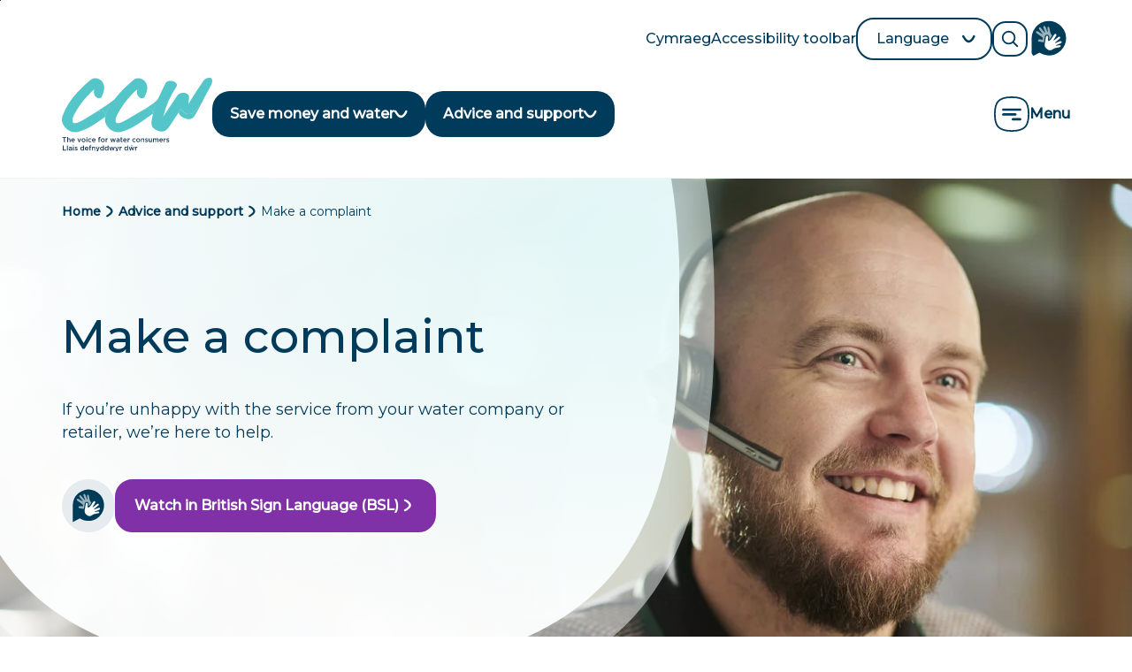

--- FILE ---
content_type: text/html; charset=UTF-8
request_url: https://www.ccw.org.uk/advice-and-support/make-a-complaint/
body_size: 19252
content:

<!doctype html>
<html lang="en-GB">

<head>
    <meta charset="utf-8">
    <meta http-equiv="x-ua-compatible" content="ie=edge">
    <meta name="viewport" content="width=device-width, initial-scale=1">
    <meta name='robots' content='index, follow, max-image-preview:large, max-snippet:-1, max-video-preview:-1' />

	<!-- This site is optimized with the Yoast SEO plugin v26.6 - https://yoast.com/wordpress/plugins/seo/ -->
	<title>Make a complaint  - CCW</title>
	<meta name="description" content="We offer independent advice and help to customers who have been unable to resolve a complaint with their water company or retailer in England and Wales." />
	<link rel="canonical" href="https://www.ccw.org.uk/advice-and-support/make-a-complaint/" />
	<meta property="og:locale" content="en_US" />
	<meta property="og:type" content="article" />
	<meta property="og:title" content="Make a complaint  - CCW" />
	<meta property="og:description" content="We offer independent advice and help to customers who have been unable to resolve a complaint with their water company or retailer in England and Wales." />
	<meta property="og:url" content="https://www.ccw.org.uk/advice-and-support/make-a-complaint/" />
	<meta property="og:site_name" content="CCW" />
	<meta property="article:publisher" content="https://www.facebook.com/CCWvoice/" />
	<meta property="article:modified_time" content="2025-11-13T11:13:07+00:00" />
	<meta property="og:image" content="https://www.ccw.org.uk/app/uploads/2023/05/call-centre-worker.jpg" />
	<meta property="og:image:width" content="722" />
	<meta property="og:image:height" content="483" />
	<meta property="og:image:type" content="image/jpeg" />
	<meta name="twitter:card" content="summary_large_image" />
	<meta name="twitter:site" content="@CCWvoice" />
	<meta name="twitter:label1" content="Est. reading time" />
	<meta name="twitter:data1" content="2 minutes" />
	<script type="application/ld+json" class="yoast-schema-graph">{"@context":"https://schema.org","@graph":[{"@type":"WebPage","@id":"https://www.ccw.org.uk/advice-and-support/make-a-complaint/","url":"https://www.ccw.org.uk/advice-and-support/make-a-complaint/","name":"Make a complaint - CCW","isPartOf":{"@id":"https://ccw.staging.civiccomputing.com/#website"},"primaryImageOfPage":{"@id":"https://www.ccw.org.uk/advice-and-support/make-a-complaint/#primaryimage"},"image":{"@id":"https://www.ccw.org.uk/advice-and-support/make-a-complaint/#primaryimage"},"thumbnailUrl":"https://www.ccw.org.uk/app/uploads/2023/05/call-centre-worker.jpg","datePublished":"2013-12-04T20:40:06+00:00","dateModified":"2025-11-13T11:13:07+00:00","description":"We offer independent advice and help to customers who have been unable to resolve a complaint with their water company or retailer in England and Wales.","breadcrumb":{"@id":"https://www.ccw.org.uk/advice-and-support/make-a-complaint/#breadcrumb"},"inLanguage":"en-US","potentialAction":[{"@type":"ReadAction","target":["https://www.ccw.org.uk/advice-and-support/make-a-complaint/"]}]},{"@type":"ImageObject","inLanguage":"en-US","@id":"https://www.ccw.org.uk/advice-and-support/make-a-complaint/#primaryimage","url":"https://www.ccw.org.uk/app/uploads/2023/05/call-centre-worker.jpg","contentUrl":"https://www.ccw.org.uk/app/uploads/2023/05/call-centre-worker.jpg","width":722,"height":483,"caption":"young call centre agent working in an office"},{"@type":"BreadcrumbList","@id":"https://www.ccw.org.uk/advice-and-support/make-a-complaint/#breadcrumb","itemListElement":[{"@type":"ListItem","position":1,"name":"Home","item":"https://www.ccw.org.uk/"},{"@type":"ListItem","position":2,"name":"Advice and support","item":"https://ccw.org.uk/advice-and-support/"},{"@type":"ListItem","position":3,"name":"Make a complaint"}]},{"@type":"WebSite","@id":"https://ccw.staging.civiccomputing.com/#website","url":"https://ccw.staging.civiccomputing.com/","name":"CCW","description":"The voice for water consumers","potentialAction":[{"@type":"SearchAction","target":{"@type":"EntryPoint","urlTemplate":"https://ccw.staging.civiccomputing.com/?s={search_term_string}"},"query-input":{"@type":"PropertyValueSpecification","valueRequired":true,"valueName":"search_term_string"}}],"inLanguage":"en-US"}]}</script>
	<!-- / Yoast SEO plugin. -->


<link rel='dns-prefetch' href='//cc.cdn.civiccomputing.com' />
<link rel='dns-prefetch' href='//widget.trustpilot.com' />
<link rel='dns-prefetch' href='//fonts.googleapis.com' />
<link rel="alternate" title="oEmbed (JSON)" type="application/json+oembed" href="https://www.ccw.org.uk/wp-json/oembed/1.0/embed?url=https%3A%2F%2Fwww.ccw.org.uk%2Fadvice-and-support%2Fmake-a-complaint%2F" />
<link rel="alternate" title="oEmbed (XML)" type="text/xml+oembed" href="https://www.ccw.org.uk/wp-json/oembed/1.0/embed?url=https%3A%2F%2Fwww.ccw.org.uk%2Fadvice-and-support%2Fmake-a-complaint%2F&#038;format=xml" />
<style id='wp-img-auto-sizes-contain-inline-css' type='text/css'>
img:is([sizes=auto i],[sizes^="auto," i]){contain-intrinsic-size:3000px 1500px}
/*# sourceURL=wp-img-auto-sizes-contain-inline-css */
</style>
<style id='wp-block-library-inline-css' type='text/css'>
:root{--wp-block-synced-color:#7a00df;--wp-block-synced-color--rgb:122,0,223;--wp-bound-block-color:var(--wp-block-synced-color);--wp-editor-canvas-background:#ddd;--wp-admin-theme-color:#007cba;--wp-admin-theme-color--rgb:0,124,186;--wp-admin-theme-color-darker-10:#006ba1;--wp-admin-theme-color-darker-10--rgb:0,107,160.5;--wp-admin-theme-color-darker-20:#005a87;--wp-admin-theme-color-darker-20--rgb:0,90,135;--wp-admin-border-width-focus:2px}@media (min-resolution:192dpi){:root{--wp-admin-border-width-focus:1.5px}}.wp-element-button{cursor:pointer}:root .has-very-light-gray-background-color{background-color:#eee}:root .has-very-dark-gray-background-color{background-color:#313131}:root .has-very-light-gray-color{color:#eee}:root .has-very-dark-gray-color{color:#313131}:root .has-vivid-green-cyan-to-vivid-cyan-blue-gradient-background{background:linear-gradient(135deg,#00d084,#0693e3)}:root .has-purple-crush-gradient-background{background:linear-gradient(135deg,#34e2e4,#4721fb 50%,#ab1dfe)}:root .has-hazy-dawn-gradient-background{background:linear-gradient(135deg,#faaca8,#dad0ec)}:root .has-subdued-olive-gradient-background{background:linear-gradient(135deg,#fafae1,#67a671)}:root .has-atomic-cream-gradient-background{background:linear-gradient(135deg,#fdd79a,#004a59)}:root .has-nightshade-gradient-background{background:linear-gradient(135deg,#330968,#31cdcf)}:root .has-midnight-gradient-background{background:linear-gradient(135deg,#020381,#2874fc)}:root{--wp--preset--font-size--normal:16px;--wp--preset--font-size--huge:42px}.has-regular-font-size{font-size:1em}.has-larger-font-size{font-size:2.625em}.has-normal-font-size{font-size:var(--wp--preset--font-size--normal)}.has-huge-font-size{font-size:var(--wp--preset--font-size--huge)}.has-text-align-center{text-align:center}.has-text-align-left{text-align:left}.has-text-align-right{text-align:right}.has-fit-text{white-space:nowrap!important}#end-resizable-editor-section{display:none}.aligncenter{clear:both}.items-justified-left{justify-content:flex-start}.items-justified-center{justify-content:center}.items-justified-right{justify-content:flex-end}.items-justified-space-between{justify-content:space-between}.screen-reader-text{border:0;clip-path:inset(50%);height:1px;margin:-1px;overflow:hidden;padding:0;position:absolute;width:1px;word-wrap:normal!important}.screen-reader-text:focus{background-color:#ddd;clip-path:none;color:#444;display:block;font-size:1em;height:auto;left:5px;line-height:normal;padding:15px 23px 14px;text-decoration:none;top:5px;width:auto;z-index:100000}html :where(.has-border-color){border-style:solid}html :where([style*=border-top-color]){border-top-style:solid}html :where([style*=border-right-color]){border-right-style:solid}html :where([style*=border-bottom-color]){border-bottom-style:solid}html :where([style*=border-left-color]){border-left-style:solid}html :where([style*=border-width]){border-style:solid}html :where([style*=border-top-width]){border-top-style:solid}html :where([style*=border-right-width]){border-right-style:solid}html :where([style*=border-bottom-width]){border-bottom-style:solid}html :where([style*=border-left-width]){border-left-style:solid}html :where(img[class*=wp-image-]){height:auto;max-width:100%}:where(figure){margin:0 0 1em}html :where(.is-position-sticky){--wp-admin--admin-bar--position-offset:var(--wp-admin--admin-bar--height,0px)}@media screen and (max-width:600px){html :where(.is-position-sticky){--wp-admin--admin-bar--position-offset:0px}}

/*# sourceURL=wp-block-library-inline-css */
</style><style id='global-styles-inline-css' type='text/css'>
:root{--wp--preset--aspect-ratio--square: 1;--wp--preset--aspect-ratio--4-3: 4/3;--wp--preset--aspect-ratio--3-4: 3/4;--wp--preset--aspect-ratio--3-2: 3/2;--wp--preset--aspect-ratio--2-3: 2/3;--wp--preset--aspect-ratio--16-9: 16/9;--wp--preset--aspect-ratio--9-16: 9/16;--wp--preset--color--black: #000000;--wp--preset--color--cyan-bluish-gray: #abb8c3;--wp--preset--color--white: #ffffff;--wp--preset--color--pale-pink: #f78da7;--wp--preset--color--vivid-red: #cf2e2e;--wp--preset--color--luminous-vivid-orange: #ff6900;--wp--preset--color--luminous-vivid-amber: #fcb900;--wp--preset--color--light-green-cyan: #7bdcb5;--wp--preset--color--vivid-green-cyan: #00d084;--wp--preset--color--pale-cyan-blue: #8ed1fc;--wp--preset--color--vivid-cyan-blue: #0693e3;--wp--preset--color--vivid-purple: #9b51e0;--wp--preset--gradient--vivid-cyan-blue-to-vivid-purple: linear-gradient(135deg,rgb(6,147,227) 0%,rgb(155,81,224) 100%);--wp--preset--gradient--light-green-cyan-to-vivid-green-cyan: linear-gradient(135deg,rgb(122,220,180) 0%,rgb(0,208,130) 100%);--wp--preset--gradient--luminous-vivid-amber-to-luminous-vivid-orange: linear-gradient(135deg,rgb(252,185,0) 0%,rgb(255,105,0) 100%);--wp--preset--gradient--luminous-vivid-orange-to-vivid-red: linear-gradient(135deg,rgb(255,105,0) 0%,rgb(207,46,46) 100%);--wp--preset--gradient--very-light-gray-to-cyan-bluish-gray: linear-gradient(135deg,rgb(238,238,238) 0%,rgb(169,184,195) 100%);--wp--preset--gradient--cool-to-warm-spectrum: linear-gradient(135deg,rgb(74,234,220) 0%,rgb(151,120,209) 20%,rgb(207,42,186) 40%,rgb(238,44,130) 60%,rgb(251,105,98) 80%,rgb(254,248,76) 100%);--wp--preset--gradient--blush-light-purple: linear-gradient(135deg,rgb(255,206,236) 0%,rgb(152,150,240) 100%);--wp--preset--gradient--blush-bordeaux: linear-gradient(135deg,rgb(254,205,165) 0%,rgb(254,45,45) 50%,rgb(107,0,62) 100%);--wp--preset--gradient--luminous-dusk: linear-gradient(135deg,rgb(255,203,112) 0%,rgb(199,81,192) 50%,rgb(65,88,208) 100%);--wp--preset--gradient--pale-ocean: linear-gradient(135deg,rgb(255,245,203) 0%,rgb(182,227,212) 50%,rgb(51,167,181) 100%);--wp--preset--gradient--electric-grass: linear-gradient(135deg,rgb(202,248,128) 0%,rgb(113,206,126) 100%);--wp--preset--gradient--midnight: linear-gradient(135deg,rgb(2,3,129) 0%,rgb(40,116,252) 100%);--wp--preset--font-size--small: 13px;--wp--preset--font-size--medium: 20px;--wp--preset--font-size--large: 36px;--wp--preset--font-size--x-large: 42px;--wp--preset--spacing--20: 0.44rem;--wp--preset--spacing--30: 0.67rem;--wp--preset--spacing--40: 1rem;--wp--preset--spacing--50: 1.5rem;--wp--preset--spacing--60: 2.25rem;--wp--preset--spacing--70: 3.38rem;--wp--preset--spacing--80: 5.06rem;--wp--preset--shadow--natural: 6px 6px 9px rgba(0, 0, 0, 0.2);--wp--preset--shadow--deep: 12px 12px 50px rgba(0, 0, 0, 0.4);--wp--preset--shadow--sharp: 6px 6px 0px rgba(0, 0, 0, 0.2);--wp--preset--shadow--outlined: 6px 6px 0px -3px rgb(255, 255, 255), 6px 6px rgb(0, 0, 0);--wp--preset--shadow--crisp: 6px 6px 0px rgb(0, 0, 0);}:where(.is-layout-flex){gap: 0.5em;}:where(.is-layout-grid){gap: 0.5em;}body .is-layout-flex{display: flex;}.is-layout-flex{flex-wrap: wrap;align-items: center;}.is-layout-flex > :is(*, div){margin: 0;}body .is-layout-grid{display: grid;}.is-layout-grid > :is(*, div){margin: 0;}:where(.wp-block-columns.is-layout-flex){gap: 2em;}:where(.wp-block-columns.is-layout-grid){gap: 2em;}:where(.wp-block-post-template.is-layout-flex){gap: 1.25em;}:where(.wp-block-post-template.is-layout-grid){gap: 1.25em;}.has-black-color{color: var(--wp--preset--color--black) !important;}.has-cyan-bluish-gray-color{color: var(--wp--preset--color--cyan-bluish-gray) !important;}.has-white-color{color: var(--wp--preset--color--white) !important;}.has-pale-pink-color{color: var(--wp--preset--color--pale-pink) !important;}.has-vivid-red-color{color: var(--wp--preset--color--vivid-red) !important;}.has-luminous-vivid-orange-color{color: var(--wp--preset--color--luminous-vivid-orange) !important;}.has-luminous-vivid-amber-color{color: var(--wp--preset--color--luminous-vivid-amber) !important;}.has-light-green-cyan-color{color: var(--wp--preset--color--light-green-cyan) !important;}.has-vivid-green-cyan-color{color: var(--wp--preset--color--vivid-green-cyan) !important;}.has-pale-cyan-blue-color{color: var(--wp--preset--color--pale-cyan-blue) !important;}.has-vivid-cyan-blue-color{color: var(--wp--preset--color--vivid-cyan-blue) !important;}.has-vivid-purple-color{color: var(--wp--preset--color--vivid-purple) !important;}.has-black-background-color{background-color: var(--wp--preset--color--black) !important;}.has-cyan-bluish-gray-background-color{background-color: var(--wp--preset--color--cyan-bluish-gray) !important;}.has-white-background-color{background-color: var(--wp--preset--color--white) !important;}.has-pale-pink-background-color{background-color: var(--wp--preset--color--pale-pink) !important;}.has-vivid-red-background-color{background-color: var(--wp--preset--color--vivid-red) !important;}.has-luminous-vivid-orange-background-color{background-color: var(--wp--preset--color--luminous-vivid-orange) !important;}.has-luminous-vivid-amber-background-color{background-color: var(--wp--preset--color--luminous-vivid-amber) !important;}.has-light-green-cyan-background-color{background-color: var(--wp--preset--color--light-green-cyan) !important;}.has-vivid-green-cyan-background-color{background-color: var(--wp--preset--color--vivid-green-cyan) !important;}.has-pale-cyan-blue-background-color{background-color: var(--wp--preset--color--pale-cyan-blue) !important;}.has-vivid-cyan-blue-background-color{background-color: var(--wp--preset--color--vivid-cyan-blue) !important;}.has-vivid-purple-background-color{background-color: var(--wp--preset--color--vivid-purple) !important;}.has-black-border-color{border-color: var(--wp--preset--color--black) !important;}.has-cyan-bluish-gray-border-color{border-color: var(--wp--preset--color--cyan-bluish-gray) !important;}.has-white-border-color{border-color: var(--wp--preset--color--white) !important;}.has-pale-pink-border-color{border-color: var(--wp--preset--color--pale-pink) !important;}.has-vivid-red-border-color{border-color: var(--wp--preset--color--vivid-red) !important;}.has-luminous-vivid-orange-border-color{border-color: var(--wp--preset--color--luminous-vivid-orange) !important;}.has-luminous-vivid-amber-border-color{border-color: var(--wp--preset--color--luminous-vivid-amber) !important;}.has-light-green-cyan-border-color{border-color: var(--wp--preset--color--light-green-cyan) !important;}.has-vivid-green-cyan-border-color{border-color: var(--wp--preset--color--vivid-green-cyan) !important;}.has-pale-cyan-blue-border-color{border-color: var(--wp--preset--color--pale-cyan-blue) !important;}.has-vivid-cyan-blue-border-color{border-color: var(--wp--preset--color--vivid-cyan-blue) !important;}.has-vivid-purple-border-color{border-color: var(--wp--preset--color--vivid-purple) !important;}.has-vivid-cyan-blue-to-vivid-purple-gradient-background{background: var(--wp--preset--gradient--vivid-cyan-blue-to-vivid-purple) !important;}.has-light-green-cyan-to-vivid-green-cyan-gradient-background{background: var(--wp--preset--gradient--light-green-cyan-to-vivid-green-cyan) !important;}.has-luminous-vivid-amber-to-luminous-vivid-orange-gradient-background{background: var(--wp--preset--gradient--luminous-vivid-amber-to-luminous-vivid-orange) !important;}.has-luminous-vivid-orange-to-vivid-red-gradient-background{background: var(--wp--preset--gradient--luminous-vivid-orange-to-vivid-red) !important;}.has-very-light-gray-to-cyan-bluish-gray-gradient-background{background: var(--wp--preset--gradient--very-light-gray-to-cyan-bluish-gray) !important;}.has-cool-to-warm-spectrum-gradient-background{background: var(--wp--preset--gradient--cool-to-warm-spectrum) !important;}.has-blush-light-purple-gradient-background{background: var(--wp--preset--gradient--blush-light-purple) !important;}.has-blush-bordeaux-gradient-background{background: var(--wp--preset--gradient--blush-bordeaux) !important;}.has-luminous-dusk-gradient-background{background: var(--wp--preset--gradient--luminous-dusk) !important;}.has-pale-ocean-gradient-background{background: var(--wp--preset--gradient--pale-ocean) !important;}.has-electric-grass-gradient-background{background: var(--wp--preset--gradient--electric-grass) !important;}.has-midnight-gradient-background{background: var(--wp--preset--gradient--midnight) !important;}.has-small-font-size{font-size: var(--wp--preset--font-size--small) !important;}.has-medium-font-size{font-size: var(--wp--preset--font-size--medium) !important;}.has-large-font-size{font-size: var(--wp--preset--font-size--large) !important;}.has-x-large-font-size{font-size: var(--wp--preset--font-size--x-large) !important;}
/*# sourceURL=global-styles-inline-css */
</style>

<style id='classic-theme-styles-inline-css' type='text/css'>
/*! This file is auto-generated */
.wp-block-button__link{color:#fff;background-color:#32373c;border-radius:9999px;box-shadow:none;text-decoration:none;padding:calc(.667em + 2px) calc(1.333em + 2px);font-size:1.125em}.wp-block-file__button{background:#32373c;color:#fff;text-decoration:none}
/*# sourceURL=/wp-includes/css/classic-themes.min.css */
</style>
<link rel='stylesheet' id='ccw_fonts-css' href='https://fonts.googleapis.com/css2?family=Montserrat%3Awght%40400%3B500&#038;display=swap&#038;ver=1' type='text/css' media='all' />
<link rel='stylesheet' id='ccw_main_styles-css' href='https://www.ccw.org.uk/app/themes/ccw/asset_dist/app.css?ver=1768793408' type='text/css' media='all' />
<script type="text/javascript" src="https://www.ccw.org.uk/wp/wp-includes/js/jquery/jquery.min.js?ver=3.7.1" id="jquery-core-js"></script>
<script type="text/javascript" src="https://www.ccw.org.uk/wp/wp-includes/js/jquery/jquery-migrate.min.js?ver=3.4.1" id="jquery-migrate-js"></script>
<script type="text/javascript" src="https://www.ccw.org.uk/app/plugins/ccw-postcodes/public/js/ccw-postcodes-public.js?ver=1.0.0" id="ccw-postcodes-js"></script>
<link rel="https://api.w.org/" href="https://www.ccw.org.uk/wp-json/" /><link rel="alternate" title="JSON" type="application/json" href="https://www.ccw.org.uk/wp-json/wp/v2/pages/245" /><link rel="EditURI" type="application/rsd+xml" title="RSD" href="https://www.ccw.org.uk/wp/xmlrpc.php?rsd" />
<meta name="generator" content="WordPress 6.9" />
<link rel='shortlink' href='https://www.ccw.org.uk/?p=245' />
<script type="text/javascript" id="before-gtag-script">
/* <![CDATA[ */
window.dataLayer = window.dataLayer || [];
  function gtag(){dataLayer.push(arguments);}
  gtag('consent', 'default', {
    'analytics_storage': 'denied'
  });
/* ]]> */
</script>
<script type="text/javascript" src="https://www.googletagmanager.com/gtag/js?id=G-M77BSTR04Y" async="async"></script>
<script type="text/javascript" id="after-gtag-script">
/* <![CDATA[ */
gtag('js', new Date());
  gtag('config', 'G-M77BSTR04Y');
  (function(w, d, s, l, i) {
    w[l] = w[l] || [];
    w[l].push({
        'gtm.start':
            new Date().getTime(),
        event: 'gtm.js'
    });
    var f = d.getElementsByTagName(s)[0],
        j = d.createElement(s),
        dl = l != 'dataLayer' ? '&l=' + l : '';
    j.async = true;
    j.src ='https://www.googletagmanager.com/gtm.js?id=' + i + dl;
    f.parentNode.insertBefore(j, f);
})(window, document, 'script', 'dataLayer', 'GTM-5KGW2VX');
/* ]]> */
</script>
<link rel="icon" href="https://www.ccw.org.uk/app/uploads/2022/11/favicon-150x150.jpg" sizes="32x32" />
<link rel="icon" href="https://www.ccw.org.uk/app/uploads/2022/11/favicon.jpg" sizes="192x192" />
<link rel="apple-touch-icon" href="https://www.ccw.org.uk/app/uploads/2022/11/favicon.jpg" />
<meta name="msapplication-TileImage" content="https://www.ccw.org.uk/app/uploads/2022/11/favicon.jpg" />
</head>

<body class="wp-singular page-template-default page page-id-245 page-parent page-child parent-pageid-37373 wp-theme-ccw" lang="en-GB">

    <!--[if lt IE 8]>
<p class="browserupgrade">You are using an <strong>outdated</strong> browser. Please <a href="http://browsehappy.com/">upgrade your browser</a> to improve your experience.</p>
<![endif]-->

    <a class="skip-link" href="#main-content" id="skip-link">Skip to main content</a>
    <!-- HEADER + Navigation // BEGIN -->
    <header class="header" id="header">
        <div class="container header__container">
            <!-- top nav bar -->
            <div class="header__top">
                <ul class="top-nav" aria-label="Accessibility and language selection menu">
                    <li class="top-nav__item top-nav__item--lang top-nav__item--hidden"><button class="top-nav__btn lang" data-lang="en" data-recite-translate-skip="true">English <span class="sr-only">Translate language button</span></button></li>
                    <li class="top-nav__item top-nav__item--lang"><button class="top-nav__btn lang" data-lang="cy" data-recite-translate-skip="true">Cymraeg <span class="sr-only">Translate language button</span></button></li>
                    <li class="top-nav__item"><button class="top-nav__btn" id="ccw-reciteme-btn">Accessibility toolbar <span class="sr-only">Opens ReciteMe</span></button></li>

                    <li class="top-nav__item">
                        <button class="language-selector" id="ccw-language-button" aria-controls="ccw-language-dropdown" aria-expanded="false">
                            <span class="language-selector__text">Language </span> <span class="sr-only">selection</span>
                            <svg class="icon language-selector__icon" aria-hidden=true>
                                <use xlink:href="https://www.ccw.org.uk/app/themes/ccw/asset_dist/images/icons/symbol-defs.svg#icon-angle-down"></use>
                            </svg>
                        </button>
                                                <ul class="language-dropdown" id="ccw-language-dropdown">
                                                            <li class="language-dropdown__item">
                                    <button class="language-dropdown__btn lang" data-recite-translate-skip="true" data-lang="ar">
                                        <span aria-hidden="true">عربى</span>
                                        <span class="sr-only">Arabic</span>
                                    </button>
                                </li>
                                                            <li class="language-dropdown__item">
                                    <button class="language-dropdown__btn lang" data-recite-translate-skip="true" data-lang="bn">
                                        <span aria-hidden="true">বাঙালি</span>
                                        <span class="sr-only">Bengali</span>
                                    </button>
                                </li>
                                                            <li class="language-dropdown__item">
                                    <button class="language-dropdown__btn lang" data-recite-translate-skip="true" data-lang="zh-CN">
                                        <span aria-hidden="true">简体中文</span>
                                        <span class="sr-only">Chinese</span>
                                    </button>
                                </li>
                                                            <li class="language-dropdown__item">
                                    <button class="language-dropdown__btn lang" data-recite-translate-skip="true" data-lang="en-GB">
                                        <span aria-hidden="true">English</span>
                                        <span class="sr-only">English</span>
                                    </button>
                                </li>
                                                            <li class="language-dropdown__item">
                                    <button class="language-dropdown__btn lang" data-recite-translate-skip="true" data-lang="fr">
                                        <span aria-hidden="true">Français</span>
                                        <span class="sr-only">French</span>
                                    </button>
                                </li>
                                                            <li class="language-dropdown__item">
                                    <button class="language-dropdown__btn lang" data-recite-translate-skip="true" data-lang="de">
                                        <span aria-hidden="true">Deutsch</span>
                                        <span class="sr-only">Dutch</span>
                                    </button>
                                </li>
                                                            <li class="language-dropdown__item">
                                    <button class="language-dropdown__btn lang" data-recite-translate-skip="true" data-lang="gu">
                                        <span aria-hidden="true">ગુજરાતી</span>
                                        <span class="sr-only">Gujarati</span>
                                    </button>
                                </li>
                                                            <li class="language-dropdown__item">
                                    <button class="language-dropdown__btn lang" data-recite-translate-skip="true" data-lang="it">
                                        <span aria-hidden="true">Italiano</span>
                                        <span class="sr-only">Italian</span>
                                    </button>
                                </li>
                                                            <li class="language-dropdown__item">
                                    <button class="language-dropdown__btn lang" data-recite-translate-skip="true" data-lang="lt">
                                        <span aria-hidden="true">Lietuvis</span>
                                        <span class="sr-only">Lithuanian</span>
                                    </button>
                                </li>
                                                            <li class="language-dropdown__item">
                                    <button class="language-dropdown__btn lang" data-recite-translate-skip="true" data-lang="pl">
                                        <span aria-hidden="true">Polskie</span>
                                        <span class="sr-only">Polish</span>
                                    </button>
                                </li>
                                                            <li class="language-dropdown__item">
                                    <button class="language-dropdown__btn lang" data-recite-translate-skip="true" data-lang="pt">
                                        <span aria-hidden="true">Português</span>
                                        <span class="sr-only">Portuguese</span>
                                    </button>
                                </li>
                                                            <li class="language-dropdown__item">
                                    <button class="language-dropdown__btn lang" data-recite-translate-skip="true" data-lang="pa">
                                        <span aria-hidden="true">ਪੰਜਾਬੀ</span>
                                        <span class="sr-only">Papuan</span>
                                    </button>
                                </li>
                                                            <li class="language-dropdown__item">
                                    <button class="language-dropdown__btn lang" data-recite-translate-skip="true" data-lang="ro">
                                        <span aria-hidden="true">Română</span>
                                        <span class="sr-only">Romanian</span>
                                    </button>
                                </li>
                                                            <li class="language-dropdown__item">
                                    <button class="language-dropdown__btn lang" data-recite-translate-skip="true" data-lang="so">
                                        <span aria-hidden="true">Soomaali</span>
                                        <span class="sr-only">Soomaali</span>
                                    </button>
                                </li>
                                                            <li class="language-dropdown__item">
                                    <button class="language-dropdown__btn lang" data-recite-translate-skip="true" data-lang="es">
                                        <span aria-hidden="true">Español</span>
                                        <span class="sr-only">Spanish</span>
                                    </button>
                                </li>
                                                            <li class="language-dropdown__item">
                                    <button class="language-dropdown__btn lang" data-recite-translate-skip="true" data-lang="tr">
                                        <span aria-hidden="true">Türk</span>
                                        <span class="sr-only">Turkish</span>
                                    </button>
                                </li>
                                                            <li class="language-dropdown__item">
                                    <button class="language-dropdown__btn lang" data-recite-translate-skip="true" data-lang="ur">
                                        <span aria-hidden="true">اردو</span>
                                        <span class="sr-only">Urdu</span>
                                    </button>
                                </li>
                                                            <li class="language-dropdown__item">
                                    <button class="language-dropdown__btn lang" data-recite-translate-skip="true" data-lang="cy">
                                        <span aria-hidden="true">Cymraeg</span>
                                        <span class="sr-only">Cymraeg</span>
                                    </button>
                                </li>
                                                    </ul>
                    </li>
                </ul>

                <div class="header__search-bsl">
                    <button type="button" class="search-toggle" aria-expanded="false" aria-controls="search-form" id="search-form-toggle">
                        <span class="sr-only">Toggle search form</span>
                        <svg class="icon search-toggle__icon" aria-hidden="true">
                            <use xlink:href="https://www.ccw.org.uk/app/themes/ccw/asset_dist/images/icons/symbol-defs.svg#icon-magn-glass"></use>
                        </svg>
                        <svg class="icon search-toggle__icon search-toggle__icon--close" aria-hidden="true">
                            <use xlink:href="https://www.ccw.org.uk/app/themes/ccw/asset_dist/images/icons/symbol-defs.svg#icon-close-fill"></use>
                        </svg>
                    </button>
                                            <a class="bsl-icon bsl-icon--header" href="https://www.ccw.org.uk/british-sign-language-bsl/" target="_self">
                            <span class="sr-only">Visit the British Sign Language directory page</span>
                                                        <img alt="" src="https://www.ccw.org.uk/app/themes/ccw/images/bsl-large.svg" class="bsl-icon__img">
                        </a>
                                    </div>
            </div>

            <div class="search-form" id="search-form" role="region" aria-labelledby="search-form-toggle">
       

        <form role="search" aria-label="Sitewide search" method="get" action="/">
            <div class="search-form__top">
                <div class="search-form__input">
                    <label for="search-form-input" class="sr-only">Search the website...</label>
                    <input id="search-form-input" class="search-form__input-text" type="text" placeholder="Search the website..." name="s">

                    <button type="submit" id="submit" class="search-form__submit">
                        <svg class="icon search-form__search-icon" aria-hidden="true">
                            <use xlink:href="https://www.ccw.org.uk/app/themes/ccw/asset_dist/images/icons/symbol-defs.svg#icon-magn-glass"></use>
                        </svg>
                        <span>Search</span>
                    </button>
                </div>
            </div>
        </form>

        <div> 
                        <nav aria-label = "Suggested search terms">
            <ul class="search-form__bottom">
                                    <li class="search-form__item">
                        <a href="/?s=Water+meter+calculator" class="search-form__item-link">
                            Water meter calculator                        </a>
                    </li>
					                    <li class="search-form__item">
                        <a href="/?s=Make+a+complaint" class="search-form__item-link">
                            Make a complaint                        </a>
                    </li>
					                    <li class="search-form__item">
                        <a href="/?s=Help+with+bills" class="search-form__item-link">
                            Help with bills                        </a>
                    </li>
					                    <li class="search-form__item">
                        <a href="/?s=Our+work" class="search-form__item-link">
                            Our work                        </a>
                    </li>
					                    <li class="search-form__item">
                        <a href="/?s=Publications" class="search-form__item-link">
                            Publications                        </a>
                    </li>
					            </ul>
            </nav>
                    </div>
        
        <button class="search-form__close" aria-controls="search-form" aria-expanded="false" id="search-close">
            <span class="sr-only">Close search form</span>
            <svg class="icon search-form__close-icon" aria-hidden="true">
                <use xlink:href="https://www.ccw.org.uk/app/themes/ccw/asset_dist/images/icons/symbol-defs.svg#icon-close"></use>
            </svg>
        </button>
</div>

            <div class="header__bottom">
                <div class="logo">
                                        <a class="logo__link" href="https://www.ccw.org.uk" title="CCW - The voice for water consumers" id="logo-link">
                        <img alt="CCW logo image" src="https://www.ccw.org.uk/app/themes/ccw/images/logo.svg" aria-hidden="true" class="logo__img" id="logo">
                    </a>
                </div>

                                    <nav aria-label="Main Menu" class="header__menu">
                        <ul id="menu-header-main-menu" class="menu-left"><li class=' menu-item menu-item-type-custom menu-item-object-custom menu-item-has-children menu-left__item'><button class="menu-left__btn" aria-expanded="false" aria-haspopup="true"><span class="menu-left__title">Save money and water</span><svg class="icon menu-left__icon" aria-hidden=true>
                    <use xlink:href="https://www.ccw.org.uk/app/themes/ccw/asset_dist/images/icons/symbol-defs.svg#icon-angle-down"></use>
                </svg></button><ul  class="menu-left__submenu menu-left__submenu--level-0" ><li class="back-menu menu-left__item"><button class="back-menu__btn"><svg class="icon back-menu__icon" aria-hidden=true>
			<use xlink:href="https://www.ccw.org.uk/app/themes/ccw/asset_dist/images/icons/symbol-defs.svg#icon-angle-square"></use>
		</svg><span class="sr-only">Back to </span>Menu</button></li><li class=' menu-item menu-item-type-post_type menu-item-object-page menu-item-has-children menu-left__item'><a href="https://www.ccw.org.uk/save-money-and-water/" class="menu-left__submenu-link menu-left__submenu-link--level-1"><svg class="icon" aria-hidden=true>
			<use xlink:href="https://www.ccw.org.uk/app/themes/ccw/asset_dist/images/icons/symbol-defs.svg#icon-angle-right"></use>
		</svg>Explore all the ways to save money and water</a><ul  class=" menu-left__submenu--level-1" ><li class=' menu-item menu-item-type-post_type menu-item-object-page menu-left__submenu-item'><a href="https://www.ccw.org.uk/save-money-and-water/help-with-bills/" class="menu-left__submenu-link menu-left__submenu-link--level-2">Help with bills</a></li>
<li class=' menu-item menu-item-type-post_type menu-item-object-page menu-left__submenu-item'><a href="https://www.ccw.org.uk/save-money-and-water/water-meter-calculator/" class="menu-left__submenu-link menu-left__submenu-link--level-2">Water meter calculator</a></li>
<li class=' menu-item menu-item-type-post_type menu-item-object-page menu-left__submenu-item'><a href="https://www.ccw.org.uk/save-money-and-water/better-off-calculator/" class="menu-left__submenu-link menu-left__submenu-link--level-2">Better Off Calculator</a></li>
<li class=' menu-item menu-item-type-post_type menu-item-object-page menu-left__submenu-item'><a href="https://www.ccw.org.uk/save-money-and-water/tips-to-cut-your-water-bill/" class="menu-left__submenu-link menu-left__submenu-link--level-2">Tips to cut your water bill</a></li>
<li class=' menu-item menu-item-type-post_type menu-item-object-page menu-left__submenu-item'><a href="https://www.ccw.org.uk/save-money-and-water/save-water-in-garden/" class="menu-left__submenu-link menu-left__submenu-link--level-2">Save water in the garden</a></li>
<li class=' menu-item menu-item-type-post_type menu-item-object-page menu-left__submenu-item'><a href="https://www.ccw.org.uk/save-money-and-water/waterenergysavinghome/" class="menu-left__submenu-link menu-left__submenu-link--level-2">Save water and energy in the home</a></li>
<li class=' menu-item menu-item-type-post_type menu-item-object-page menu-left__submenu-item'><a href="https://www.ccw.org.uk/save-money-and-water/averagewateruse/" class="menu-left__submenu-link menu-left__submenu-link--level-2">How much water do you use?</a></li>
<li class=' menu-item menu-item-type-post_type menu-item-object-page menu-left__submenu-item'><a href="https://www.ccw.org.uk/save-money-and-water/free-water-saving-stuff/" class="menu-left__submenu-link menu-left__submenu-link--level-2">Get Water Fit</a></li>
<li class=' menu-item menu-item-type-post_type menu-item-object-page menu-left__submenu-item'><a href="https://www.ccw.org.uk/podcasts/" class="menu-left__submenu-link menu-left__submenu-link--level-2">Waterfall podcast</a></li>
<li class=' menu-item menu-item-type-post_type menu-item-object-page menu-left__submenu-item'><a href="https://www.ccw.org.uk/save-money-and-water/drought/" class="menu-left__submenu-link menu-left__submenu-link--level-2">Drought</a></li>
	</ul>
</li>
</ul>
</li>
<li class='menu-left__item--gap menu-item menu-item-type-custom menu-item-object-custom current-menu-ancestor menu-item-has-children menu-left__item'><button class="menu-left__btn" aria-expanded="false" aria-haspopup="true"><span class="menu-left__title">Advice and support</span><svg class="icon menu-left__icon" aria-hidden=true>
                    <use xlink:href="https://www.ccw.org.uk/app/themes/ccw/asset_dist/images/icons/symbol-defs.svg#icon-angle-down"></use>
                </svg></button><ul  class="menu-left__submenu menu-left__submenu--level-0" ><li class="back-menu menu-left__item"><button class="back-menu__btn"><svg class="icon back-menu__icon" aria-hidden=true>
			<use xlink:href="https://www.ccw.org.uk/app/themes/ccw/asset_dist/images/icons/symbol-defs.svg#icon-angle-square"></use>
		</svg><span class="sr-only">Back to </span>Menu</button></li><li class=' menu-item menu-item-type-post_type menu-item-object-page current-page-ancestor current-menu-ancestor current-menu-parent current-page-parent current_page_parent current_page_ancestor menu-item-has-children menu-left__item'><a href="https://www.ccw.org.uk/advice-and-support/" class="menu-left__submenu-link menu-left__submenu-link--level-1"><svg class="icon" aria-hidden=true>
			<use xlink:href="https://www.ccw.org.uk/app/themes/ccw/asset_dist/images/icons/symbol-defs.svg#icon-angle-right"></use>
		</svg>Explore all of our advice and support</a><ul  class=" menu-left__submenu--level-1" ><li class='menu-left__submenu-item--25 menu-item menu-item-type-post_type menu-item-object-page menu-item-has-children menu-left__submenu-item menu-left__submenu-item--with-children'><a href="https://www.ccw.org.uk/advice-and-support/households/" class="menu-left__submenu-link menu-left__submenu-link--level-2">For households<span class="menu-left__submenu-desc">Explore our advice on any kind of residential water supply or sewage issue</span></a><button aria-expanded="false" class="menu-left__btn--level-2"><span class="sr-only">For households submenu toggle</span><svg class="icon menu-left__icon--level-2" aria-hidden=true>
				<use xlink:href="https://www.ccw.org.uk/app/themes/ccw/asset_dist/images/icons/symbol-defs.svg#icon-angle-square"></use>
			</svg></button><ul  class=" menu-left__submenu--level-2" ><li class=' menu-item menu-item-type-post_type menu-item-object-page menu-left__submenu-item'><a href="https://www.ccw.org.uk/save-money-and-water/help-with-bills/" class="menu-left__submenu-link menu-left__submenu-link--level-3">Help with bills</a></li>
<li class=' menu-item menu-item-type-post_type menu-item-object-page menu-left__submenu-item'><a href="https://www.ccw.org.uk/advice-and-support/households/water-companies/" class="menu-left__submenu-link menu-left__submenu-link--level-3">Find your water company</a></li>
<li class=' menu-item menu-item-type-post_type menu-item-object-page menu-left__submenu-item'><a href="https://www.ccw.org.uk/advice-and-support/households/priority-services/" class="menu-left__submenu-link menu-left__submenu-link--level-3">Extra free help – priority services</a></li>
<li class=' menu-item menu-item-type-post_type menu-item-object-page menu-left__submenu-item'><a href="https://www.ccw.org.uk/advice-and-support/households/winter-advice/" class="menu-left__submenu-link menu-left__submenu-link--level-3">Winter advice</a></li>
<li class=' menu-item menu-item-type-post_type menu-item-object-page menu-left__submenu-item'><a href="https://www.ccw.org.uk/advice-and-support/households/company-performance/" class="menu-left__submenu-link menu-left__submenu-link--level-3">Water company performance</a></li>
<li class=' menu-item menu-item-type-post_type menu-item-object-page menu-left__submenu-item'><a href="https://www.ccw.org.uk/advice-and-support/complaint-performance/" class="menu-left__submenu-link menu-left__submenu-link--level-3">Complaint performance</a></li>
<li class=' menu-item menu-item-type-post_type menu-item-object-page menu-left__submenu-item'><a href="https://www.ccw.org.uk/advice-and-support/households/is-there-enough-water/" class="menu-left__submenu-link menu-left__submenu-link--level-3">Is there enough water where you live?</a></li>
<li class=' menu-item menu-item-type-post_type menu-item-object-page menu-left__submenu-item'><a href="https://www.ccw.org.uk/advice-and-support/households/trialling-different-household-charges/" class="menu-left__submenu-link menu-left__submenu-link--level-3">Trialling different household charges</a></li>
<li class=' menu-item menu-item-type-post_type menu-item-object-page menu-left__submenu-item'><a href="https://www.ccw.org.uk/advice-and-support/households/customer-licence-condition/" class="menu-left__submenu-link menu-left__submenu-link--level-3">Customer Licence Condition</a></li>
		</ul>
</li>
<li class='menu-left__submenu-item--25 menu-item menu-item-type-post_type menu-item-object-page menu-item-has-children menu-left__submenu-item menu-left__submenu-item--with-children'><a href="https://www.ccw.org.uk/advice-and-support/businesses/" class="menu-left__submenu-link menu-left__submenu-link--level-2">Business customers<span class="menu-left__submenu-desc">Explore our advice on business water supply or sewage issues</span></a><button aria-expanded="false" class="menu-left__btn--level-2"><span class="sr-only">Business customers submenu toggle</span><svg class="icon menu-left__icon--level-2" aria-hidden=true>
				<use xlink:href="https://www.ccw.org.uk/app/themes/ccw/asset_dist/images/icons/symbol-defs.svg#icon-angle-square"></use>
			</svg></button><ul  class=" menu-left__submenu--level-2" ><li class=' menu-item menu-item-type-post_type menu-item-object-page menu-left__submenu-item'><a href="https://www.ccw.org.uk/advice-and-support/businesses/help-to-navigate-the-retail-market/" class="menu-left__submenu-link menu-left__submenu-link--level-3">Help to navigate the retail market</a></li>
<li class=' menu-item menu-item-type-post_type menu-item-object-page menu-left__submenu-item'><a href="https://www.ccw.org.uk/advice-and-support/businesses/water-retailers/" class="menu-left__submenu-link menu-left__submenu-link--level-3">Water retailers</a></li>
<li class=' menu-item menu-item-type-post_type menu-item-object-page menu-left__submenu-item'><a href="https://www.ccw.org.uk/advice-and-support/businesses/bill-help-for-business-customers/" class="menu-left__submenu-link menu-left__submenu-link--level-3">Bill help for business customers</a></li>
<li class=' menu-item menu-item-type-post_type menu-item-object-page menu-left__submenu-item'><a href="https://www.ccw.org.uk/advice-and-support/businesses/retail-performance/" class="menu-left__submenu-link menu-left__submenu-link--level-3">Retail performance</a></li>
<li class=' menu-item menu-item-type-post_type menu-item-object-page menu-left__submenu-item'><a href="https://www.ccw.org.uk/advice-and-support/businesses/business-meeting/" class="menu-left__submenu-link menu-left__submenu-link--level-3">Business meetings</a></li>
		</ul>
</li>
<li class='menu-left__submenu-item--25 menu-item menu-item-type-post_type menu-item-object-page current-menu-item page_item page-item-245 current_page_item menu-item-has-children menu-left__submenu-item menu-left__submenu-item--with-children'><a href="https://www.ccw.org.uk/advice-and-support/make-a-complaint/" class="menu-left__submenu-link menu-left__submenu-link--level-2">Make a complaint<span class="menu-left__submenu-desc">We can advise or help you resolve your complaint</span></a><button aria-expanded="false" class="menu-left__btn--level-2"><span class="sr-only">Make a complaint submenu toggle</span><svg class="icon menu-left__icon--level-2" aria-hidden=true>
				<use xlink:href="https://www.ccw.org.uk/app/themes/ccw/asset_dist/images/icons/symbol-defs.svg#icon-angle-square"></use>
			</svg></button><ul  class=" menu-left__submenu--level-2" ><li class=' menu-item menu-item-type-post_type menu-item-object-page menu-left__submenu-item'><a href="https://www.ccw.org.uk/advice-and-support/complaint-letter-tool/" class="menu-left__submenu-link menu-left__submenu-link--level-3">Complaint letter tool</a></li>
<li class=' menu-item menu-item-type-post_type menu-item-object-page menu-left__submenu-item'><a href="https://www.ccw.org.uk/advice-and-support/make-a-complaint/complaints-we-cant-help-with/" class="menu-left__submenu-link menu-left__submenu-link--level-3">Complaints we can’t help with</a></li>
<li class=' menu-item menu-item-type-post_type menu-item-object-page menu-left__submenu-item'><a href="https://www.ccw.org.uk/advice-and-support/make-a-complaint/alternative-dispute-resolution/" class="menu-left__submenu-link menu-left__submenu-link--level-3">Alternative Dispute Resolution (ADR)</a></li>
<li class=' menu-item menu-item-type-post_type menu-item-object-page menu-left__submenu-item'><a href="https://www.ccw.org.uk/advice-and-support/make-a-complaint/complain-about-us/" class="menu-left__submenu-link menu-left__submenu-link--level-3">Complain about us</a></li>
<li class=' menu-item menu-item-type-post_type menu-item-object-page menu-left__submenu-item'><a href="https://www.ccw.org.uk/advice-and-support/make-a-complaint/our-complaint-successes/" class="menu-left__submenu-link menu-left__submenu-link--level-3">Our complaint successes</a></li>
<li class=' menu-item menu-item-type-post_type menu-item-object-page menu-left__submenu-item'><a href="https://www.ccw.org.uk/advice-and-support/make-a-complaint/complaints-policy/" class="menu-left__submenu-link menu-left__submenu-link--level-3">Complaints process policy</a></li>
<li class=' menu-item menu-item-type-post_type menu-item-object-page menu-left__submenu-item'><a href="https://www.ccw.org.uk/advice-and-support/make-a-complaint/unacceptable-customer-contact-policy/" class="menu-left__submenu-link menu-left__submenu-link--level-3">Unacceptable Customer Contact Policy</a></li>
		</ul>
</li>
<li class='menu-left__submenu-item--25 menu-item menu-item-type-post_type menu-item-object-page menu-left__submenu-item'><a href="https://www.ccw.org.uk/advice-and-support/faqs/" class="menu-left__submenu-link menu-left__submenu-link--level-2">FAQs<span class="menu-left__submenu-desc">Answers to your frequently asked questions</span></a></li>
<li class='menu-left__submenu-item--25  menu-left__submenu-item--last-absolute menu-item menu-item-type-post_type menu-item-object-page menu-left__submenu-item'><a href="https://www.ccw.org.uk/podcasts/" class="menu-left__submenu-link menu-left__submenu-link--level-2">Waterfall podcast</a></li>
	</ul>
</li>
</ul>
</li>
<li class=' menu-item menu-item-type-post_type menu-item-object-page current-menu-item page_item page-item-245 current_page_item menu-left__item menu-left__item--plain'><a href="https://www.ccw.org.uk/advice-and-support/make-a-complaint/" class="menu-left__link">Make a complaint</a></li>
<li class=' menu-item menu-item-type-post_type menu-item-object-page menu-left__item menu-left__item--plain'><a href="https://www.ccw.org.uk/save-money-and-water/water-meter-calculator/" class="menu-left__link">Water meter calculator</a></li>
<li class=' menu-item menu-item-type-post_type menu-item-object-page menu-left__item menu-left__item--plain'><a href="https://www.ccw.org.uk/advice-and-support/faqs/" class="menu-left__link">FAQs</a></li>
</ul>                    </nav>
                
                <button class="menu-toggle" id="main-menu-toggle" aria-expanded="false" aria-controls="main-menu">
                    <svg class="icon menu-toggle__icon" aria-hidden="true">
                        <use xlink:href="https://www.ccw.org.uk/app/themes/ccw/asset_dist/images/icons/symbol-defs.svg#icon-menu"></use>
                    </svg>
                    <svg class="icon menu-toggle__icon menu-toggle__icon--close" aria-hidden="true">
                        <use xlink:href="https://www.ccw.org.uk/app/themes/ccw/asset_dist/images/icons/symbol-defs.svg#icon-close-fill"></use>
                    </svg>
                    <svg class="icon menu-toggle__icon menu-toggle__icon--close-nofill" aria-hidden="true">
                        <use xlink:href="https://www.ccw.org.uk/app/themes/ccw/asset_dist/images/icons/symbol-defs.svg#icon-close"></use>
                    </svg>
                    <span class="menu-toggle__title">Menu</span>
                    <span class="menu-toggle__title menu-toggle__title--close">Close</span>
                </button>

            </div>
        </div>

        <div id="main-menu" class="menu-container">
            <div class="container menu-container__inner">

                <!-- Main menu for mobile -->
                <div class="menu-container__left-menu" id="mobile-left-menu">
                                            <nav aria-label="Main menu for mobile">
                            <ul id="menu-header-main-menu-1" class="menu-left"><li class=' menu-item menu-item-type-custom menu-item-object-custom menu-item-has-children menu-left__item'><button class="menu-left__btn" aria-expanded="false" aria-haspopup="true"><span class="menu-left__title">Save money and water</span><svg class="icon menu-left__icon" aria-hidden=true>
                    <use xlink:href="https://www.ccw.org.uk/app/themes/ccw/asset_dist/images/icons/symbol-defs.svg#icon-angle-down"></use>
                </svg></button><ul  class="menu-left__submenu menu-left__submenu--level-0" ><li class="back-menu menu-left__item"><button class="back-menu__btn"><svg class="icon back-menu__icon" aria-hidden=true>
			<use xlink:href="https://www.ccw.org.uk/app/themes/ccw/asset_dist/images/icons/symbol-defs.svg#icon-angle-square"></use>
		</svg><span class="sr-only">Back to </span>Menu</button></li><li class=' menu-item menu-item-type-post_type menu-item-object-page menu-item-has-children menu-left__item'><a href="https://www.ccw.org.uk/save-money-and-water/" class="menu-left__submenu-link menu-left__submenu-link--level-1"><svg class="icon" aria-hidden=true>
			<use xlink:href="https://www.ccw.org.uk/app/themes/ccw/asset_dist/images/icons/symbol-defs.svg#icon-angle-right"></use>
		</svg>Explore all the ways to save money and water</a><ul  class=" menu-left__submenu--level-1" ><li class=' menu-item menu-item-type-post_type menu-item-object-page menu-left__submenu-item'><a href="https://www.ccw.org.uk/save-money-and-water/help-with-bills/" class="menu-left__submenu-link menu-left__submenu-link--level-2">Help with bills</a></li>
<li class=' menu-item menu-item-type-post_type menu-item-object-page menu-left__submenu-item'><a href="https://www.ccw.org.uk/save-money-and-water/water-meter-calculator/" class="menu-left__submenu-link menu-left__submenu-link--level-2">Water meter calculator</a></li>
<li class=' menu-item menu-item-type-post_type menu-item-object-page menu-left__submenu-item'><a href="https://www.ccw.org.uk/save-money-and-water/better-off-calculator/" class="menu-left__submenu-link menu-left__submenu-link--level-2">Better Off Calculator</a></li>
<li class=' menu-item menu-item-type-post_type menu-item-object-page menu-left__submenu-item'><a href="https://www.ccw.org.uk/save-money-and-water/tips-to-cut-your-water-bill/" class="menu-left__submenu-link menu-left__submenu-link--level-2">Tips to cut your water bill</a></li>
<li class=' menu-item menu-item-type-post_type menu-item-object-page menu-left__submenu-item'><a href="https://www.ccw.org.uk/save-money-and-water/save-water-in-garden/" class="menu-left__submenu-link menu-left__submenu-link--level-2">Save water in the garden</a></li>
<li class=' menu-item menu-item-type-post_type menu-item-object-page menu-left__submenu-item'><a href="https://www.ccw.org.uk/save-money-and-water/waterenergysavinghome/" class="menu-left__submenu-link menu-left__submenu-link--level-2">Save water and energy in the home</a></li>
<li class=' menu-item menu-item-type-post_type menu-item-object-page menu-left__submenu-item'><a href="https://www.ccw.org.uk/save-money-and-water/averagewateruse/" class="menu-left__submenu-link menu-left__submenu-link--level-2">How much water do you use?</a></li>
<li class=' menu-item menu-item-type-post_type menu-item-object-page menu-left__submenu-item'><a href="https://www.ccw.org.uk/save-money-and-water/free-water-saving-stuff/" class="menu-left__submenu-link menu-left__submenu-link--level-2">Get Water Fit</a></li>
<li class=' menu-item menu-item-type-post_type menu-item-object-page menu-left__submenu-item'><a href="https://www.ccw.org.uk/podcasts/" class="menu-left__submenu-link menu-left__submenu-link--level-2">Waterfall podcast</a></li>
<li class=' menu-item menu-item-type-post_type menu-item-object-page menu-left__submenu-item'><a href="https://www.ccw.org.uk/save-money-and-water/drought/" class="menu-left__submenu-link menu-left__submenu-link--level-2">Drought</a></li>
	</ul>
</li>
</ul>
</li>
<li class='menu-left__item--gap menu-item menu-item-type-custom menu-item-object-custom current-menu-ancestor menu-item-has-children menu-left__item'><button class="menu-left__btn" aria-expanded="false" aria-haspopup="true"><span class="menu-left__title">Advice and support</span><svg class="icon menu-left__icon" aria-hidden=true>
                    <use xlink:href="https://www.ccw.org.uk/app/themes/ccw/asset_dist/images/icons/symbol-defs.svg#icon-angle-down"></use>
                </svg></button><ul  class="menu-left__submenu menu-left__submenu--level-0" ><li class="back-menu menu-left__item"><button class="back-menu__btn"><svg class="icon back-menu__icon" aria-hidden=true>
			<use xlink:href="https://www.ccw.org.uk/app/themes/ccw/asset_dist/images/icons/symbol-defs.svg#icon-angle-square"></use>
		</svg><span class="sr-only">Back to </span>Menu</button></li><li class=' menu-item menu-item-type-post_type menu-item-object-page current-page-ancestor current-menu-ancestor current-menu-parent current-page-parent current_page_parent current_page_ancestor menu-item-has-children menu-left__item'><a href="https://www.ccw.org.uk/advice-and-support/" class="menu-left__submenu-link menu-left__submenu-link--level-1"><svg class="icon" aria-hidden=true>
			<use xlink:href="https://www.ccw.org.uk/app/themes/ccw/asset_dist/images/icons/symbol-defs.svg#icon-angle-right"></use>
		</svg>Explore all of our advice and support</a><ul  class=" menu-left__submenu--level-1" ><li class='menu-left__submenu-item--25 menu-item menu-item-type-post_type menu-item-object-page menu-item-has-children menu-left__submenu-item menu-left__submenu-item--with-children'><a href="https://www.ccw.org.uk/advice-and-support/households/" class="menu-left__submenu-link menu-left__submenu-link--level-2">For households<span class="menu-left__submenu-desc">Explore our advice on any kind of residential water supply or sewage issue</span></a><button aria-expanded="false" class="menu-left__btn--level-2"><span class="sr-only">For households submenu toggle</span><svg class="icon menu-left__icon--level-2" aria-hidden=true>
				<use xlink:href="https://www.ccw.org.uk/app/themes/ccw/asset_dist/images/icons/symbol-defs.svg#icon-angle-square"></use>
			</svg></button><ul  class=" menu-left__submenu--level-2" ><li class=' menu-item menu-item-type-post_type menu-item-object-page menu-left__submenu-item'><a href="https://www.ccw.org.uk/save-money-and-water/help-with-bills/" class="menu-left__submenu-link menu-left__submenu-link--level-3">Help with bills</a></li>
<li class=' menu-item menu-item-type-post_type menu-item-object-page menu-left__submenu-item'><a href="https://www.ccw.org.uk/advice-and-support/households/water-companies/" class="menu-left__submenu-link menu-left__submenu-link--level-3">Find your water company</a></li>
<li class=' menu-item menu-item-type-post_type menu-item-object-page menu-left__submenu-item'><a href="https://www.ccw.org.uk/advice-and-support/households/priority-services/" class="menu-left__submenu-link menu-left__submenu-link--level-3">Extra free help – priority services</a></li>
<li class=' menu-item menu-item-type-post_type menu-item-object-page menu-left__submenu-item'><a href="https://www.ccw.org.uk/advice-and-support/households/winter-advice/" class="menu-left__submenu-link menu-left__submenu-link--level-3">Winter advice</a></li>
<li class=' menu-item menu-item-type-post_type menu-item-object-page menu-left__submenu-item'><a href="https://www.ccw.org.uk/advice-and-support/households/company-performance/" class="menu-left__submenu-link menu-left__submenu-link--level-3">Water company performance</a></li>
<li class=' menu-item menu-item-type-post_type menu-item-object-page menu-left__submenu-item'><a href="https://www.ccw.org.uk/advice-and-support/complaint-performance/" class="menu-left__submenu-link menu-left__submenu-link--level-3">Complaint performance</a></li>
<li class=' menu-item menu-item-type-post_type menu-item-object-page menu-left__submenu-item'><a href="https://www.ccw.org.uk/advice-and-support/households/is-there-enough-water/" class="menu-left__submenu-link menu-left__submenu-link--level-3">Is there enough water where you live?</a></li>
<li class=' menu-item menu-item-type-post_type menu-item-object-page menu-left__submenu-item'><a href="https://www.ccw.org.uk/advice-and-support/households/trialling-different-household-charges/" class="menu-left__submenu-link menu-left__submenu-link--level-3">Trialling different household charges</a></li>
<li class=' menu-item menu-item-type-post_type menu-item-object-page menu-left__submenu-item'><a href="https://www.ccw.org.uk/advice-and-support/households/customer-licence-condition/" class="menu-left__submenu-link menu-left__submenu-link--level-3">Customer Licence Condition</a></li>
		</ul>
</li>
<li class='menu-left__submenu-item--25 menu-item menu-item-type-post_type menu-item-object-page menu-item-has-children menu-left__submenu-item menu-left__submenu-item--with-children'><a href="https://www.ccw.org.uk/advice-and-support/businesses/" class="menu-left__submenu-link menu-left__submenu-link--level-2">Business customers<span class="menu-left__submenu-desc">Explore our advice on business water supply or sewage issues</span></a><button aria-expanded="false" class="menu-left__btn--level-2"><span class="sr-only">Business customers submenu toggle</span><svg class="icon menu-left__icon--level-2" aria-hidden=true>
				<use xlink:href="https://www.ccw.org.uk/app/themes/ccw/asset_dist/images/icons/symbol-defs.svg#icon-angle-square"></use>
			</svg></button><ul  class=" menu-left__submenu--level-2" ><li class=' menu-item menu-item-type-post_type menu-item-object-page menu-left__submenu-item'><a href="https://www.ccw.org.uk/advice-and-support/businesses/help-to-navigate-the-retail-market/" class="menu-left__submenu-link menu-left__submenu-link--level-3">Help to navigate the retail market</a></li>
<li class=' menu-item menu-item-type-post_type menu-item-object-page menu-left__submenu-item'><a href="https://www.ccw.org.uk/advice-and-support/businesses/water-retailers/" class="menu-left__submenu-link menu-left__submenu-link--level-3">Water retailers</a></li>
<li class=' menu-item menu-item-type-post_type menu-item-object-page menu-left__submenu-item'><a href="https://www.ccw.org.uk/advice-and-support/businesses/bill-help-for-business-customers/" class="menu-left__submenu-link menu-left__submenu-link--level-3">Bill help for business customers</a></li>
<li class=' menu-item menu-item-type-post_type menu-item-object-page menu-left__submenu-item'><a href="https://www.ccw.org.uk/advice-and-support/businesses/retail-performance/" class="menu-left__submenu-link menu-left__submenu-link--level-3">Retail performance</a></li>
<li class=' menu-item menu-item-type-post_type menu-item-object-page menu-left__submenu-item'><a href="https://www.ccw.org.uk/advice-and-support/businesses/business-meeting/" class="menu-left__submenu-link menu-left__submenu-link--level-3">Business meetings</a></li>
		</ul>
</li>
<li class='menu-left__submenu-item--25 menu-item menu-item-type-post_type menu-item-object-page current-menu-item page_item page-item-245 current_page_item menu-item-has-children menu-left__submenu-item menu-left__submenu-item--with-children'><a href="https://www.ccw.org.uk/advice-and-support/make-a-complaint/" class="menu-left__submenu-link menu-left__submenu-link--level-2">Make a complaint<span class="menu-left__submenu-desc">We can advise or help you resolve your complaint</span></a><button aria-expanded="false" class="menu-left__btn--level-2"><span class="sr-only">Make a complaint submenu toggle</span><svg class="icon menu-left__icon--level-2" aria-hidden=true>
				<use xlink:href="https://www.ccw.org.uk/app/themes/ccw/asset_dist/images/icons/symbol-defs.svg#icon-angle-square"></use>
			</svg></button><ul  class=" menu-left__submenu--level-2" ><li class=' menu-item menu-item-type-post_type menu-item-object-page menu-left__submenu-item'><a href="https://www.ccw.org.uk/advice-and-support/complaint-letter-tool/" class="menu-left__submenu-link menu-left__submenu-link--level-3">Complaint letter tool</a></li>
<li class=' menu-item menu-item-type-post_type menu-item-object-page menu-left__submenu-item'><a href="https://www.ccw.org.uk/advice-and-support/make-a-complaint/complaints-we-cant-help-with/" class="menu-left__submenu-link menu-left__submenu-link--level-3">Complaints we can’t help with</a></li>
<li class=' menu-item menu-item-type-post_type menu-item-object-page menu-left__submenu-item'><a href="https://www.ccw.org.uk/advice-and-support/make-a-complaint/alternative-dispute-resolution/" class="menu-left__submenu-link menu-left__submenu-link--level-3">Alternative Dispute Resolution (ADR)</a></li>
<li class=' menu-item menu-item-type-post_type menu-item-object-page menu-left__submenu-item'><a href="https://www.ccw.org.uk/advice-and-support/make-a-complaint/complain-about-us/" class="menu-left__submenu-link menu-left__submenu-link--level-3">Complain about us</a></li>
<li class=' menu-item menu-item-type-post_type menu-item-object-page menu-left__submenu-item'><a href="https://www.ccw.org.uk/advice-and-support/make-a-complaint/our-complaint-successes/" class="menu-left__submenu-link menu-left__submenu-link--level-3">Our complaint successes</a></li>
<li class=' menu-item menu-item-type-post_type menu-item-object-page menu-left__submenu-item'><a href="https://www.ccw.org.uk/advice-and-support/make-a-complaint/complaints-policy/" class="menu-left__submenu-link menu-left__submenu-link--level-3">Complaints process policy</a></li>
<li class=' menu-item menu-item-type-post_type menu-item-object-page menu-left__submenu-item'><a href="https://www.ccw.org.uk/advice-and-support/make-a-complaint/unacceptable-customer-contact-policy/" class="menu-left__submenu-link menu-left__submenu-link--level-3">Unacceptable Customer Contact Policy</a></li>
		</ul>
</li>
<li class='menu-left__submenu-item--25 menu-item menu-item-type-post_type menu-item-object-page menu-left__submenu-item'><a href="https://www.ccw.org.uk/advice-and-support/faqs/" class="menu-left__submenu-link menu-left__submenu-link--level-2">FAQs<span class="menu-left__submenu-desc">Answers to your frequently asked questions</span></a></li>
<li class='menu-left__submenu-item--25  menu-left__submenu-item--last-absolute menu-item menu-item-type-post_type menu-item-object-page menu-left__submenu-item'><a href="https://www.ccw.org.uk/podcasts/" class="menu-left__submenu-link menu-left__submenu-link--level-2">Waterfall podcast</a></li>
	</ul>
</li>
</ul>
</li>
<li class=' menu-item menu-item-type-post_type menu-item-object-page current-menu-item page_item page-item-245 current_page_item menu-left__item menu-left__item--plain'><a href="https://www.ccw.org.uk/advice-and-support/make-a-complaint/" class="menu-left__link">Make a complaint</a></li>
<li class=' menu-item menu-item-type-post_type menu-item-object-page menu-left__item menu-left__item--plain'><a href="https://www.ccw.org.uk/save-money-and-water/water-meter-calculator/" class="menu-left__link">Water meter calculator</a></li>
<li class=' menu-item menu-item-type-post_type menu-item-object-page menu-left__item menu-left__item--plain'><a href="https://www.ccw.org.uk/advice-and-support/faqs/" class="menu-left__link">FAQs</a></li>
</ul>                        </nav>
                                    </div>

                                    <nav aria-label="Burger Menu" class="menu-main">
                        <ul id="menu-header-burger-menu" class="menu-main__list menu-main__list--main"><li class=" menu-item menu-item-type-custom menu-item-object-custom menu-item-has-children menu-main__list menu-main__list--main__item--first menu-main__item menu-main__item--level-0"><button class="menu-main__link menu-main__link--btn menu-main__link--level-0 " aria-expanded="false"  data-level="0"><span class="menu-main__link-title">Our work<svg class="icon menu-main__icon" aria-hidden="true">
			<use xlink:href="https://www.ccw.org.uk/app/themes/ccw/asset_dist/images/icons/symbol-defs.svg#icon-angle-right"></use>
		</svg></span></button><ul  class="menu-main__sub-list menu-main__sub-list--1 " data-menu-level=1 ><li class="back-menu-burger back-menu-burger--level-1 menu-main__item"><button class="back-menu-burger__btn back-menu__btn--level-1"><svg class="icon back-menu__icon" aria-hidden=true>
			<use xlink:href="https://www.ccw.org.uk/app/themes/ccw/asset_dist/images/icons/symbol-defs.svg#icon-angle-square"></use>
		</svg><span class="sr-only">Back to </span> Menu </button></li><li class=" menu-item menu-item-type-custom menu-item-object-custom menu-item-has-children menu-main__item menu-main__item--level-1"><a href="/our-work/" class="menu-main__link menu-main__link--level-1 ">Explore our work</a><ul  class="menu-main__list menu-main__list--2 " data-menu-level=2 ><li class=" menu-item menu-item-type-post_type menu-item-object-page menu-main__item menu-main__item--level-2"><a href="https://www.ccw.org.uk/our-work/our-achievements/" class="menu-main__link menu-main__link--level-2 ">Our achievements</a></li>
<li class=" menu-item menu-item-type-custom menu-item-object-custom menu-item-has-children menu-main__item menu-main__item--level-2"><button class="menu-main__link menu-main__link--btn menu-main__link--level-2 " aria-expanded="false"  data-level="2"><span class="menu-main__link-title">Our strategy<svg class="icon menu-main__icon" aria-hidden="true">
			<use xlink:href="https://www.ccw.org.uk/app/themes/ccw/asset_dist/images/icons/symbol-defs.svg#icon-angle-right"></use>
		</svg></span></button><ul  class="menu-main__sub-list menu-main__sub-list--3 " data-menu-level=3 ><li class="back-menu-burger back-menu-burger--level-3 menu-main__item"><button class="back-menu-burger__btn back-menu__btn--level-3"><svg class="icon back-menu__icon" aria-hidden=true>
			<use xlink:href="https://www.ccw.org.uk/app/themes/ccw/asset_dist/images/icons/symbol-defs.svg#icon-angle-square"></use>
		</svg><span class="sr-only">Back to </span>Explore our work</button></li><li class=" menu-item menu-item-type-post_type menu-item-object-page menu-item-has-children menu-main__item menu-main__item--level-3"><a href="https://www.ccw.org.uk/our-work/our-strategy/" class="menu-main__link menu-main__link--level-3 ">Explore our strategy</a><ul  class="menu-main__list menu-main__list--4 " data-menu-level=4 ><li class=" menu-item menu-item-type-post_type menu-item-object-page menu-main__item menu-main__item--level-4"><a href="https://www.ccw.org.uk/our-work/a-trusted-water-sector/" class="menu-main__link menu-main__link--level-4 ">Trust in the water sector</a></li>
<li class=" menu-item menu-item-type-post_type menu-item-object-page menu-main__item menu-main__item--level-4"><a href="https://www.ccw.org.uk/our-work/fair-and-affordable-bills/" class="menu-main__link menu-main__link--level-4 ">Fair and affordable bills</a></li>
<li class=" menu-item menu-item-type-post_type menu-item-object-page menu-main__item menu-main__item--level-4"><a href="https://www.ccw.org.uk/our-work/resilient-water-services/" class="menu-main__link menu-main__link--level-4 ">Resilient water services</a></li>
			</ul>
</li>
		</ul>
</li>
<li class=" menu-item menu-item-type-custom menu-item-object-custom menu-item-has-children menu-main__item menu-main__item--level-2"><button class="menu-main__link menu-main__link--btn menu-main__link--level-2 " aria-expanded="false"  data-level="2"><span class="menu-main__link-title">Our campaigns<svg class="icon menu-main__icon" aria-hidden="true">
			<use xlink:href="https://www.ccw.org.uk/app/themes/ccw/asset_dist/images/icons/symbol-defs.svg#icon-angle-right"></use>
		</svg></span></button><ul  class="menu-main__sub-list menu-main__sub-list--3 " data-menu-level=3 ><li class="back-menu-burger back-menu-burger--level-3 menu-main__item"><button class="back-menu-burger__btn back-menu__btn--level-3"><svg class="icon back-menu__icon" aria-hidden=true>
			<use xlink:href="https://www.ccw.org.uk/app/themes/ccw/asset_dist/images/icons/symbol-defs.svg#icon-angle-square"></use>
		</svg><span class="sr-only">Back to </span>Explore our work</button></li><li class=" menu-item menu-item-type-post_type menu-item-object-page menu-item-has-children menu-main__item menu-main__item--level-3"><a href="https://www.ccw.org.uk/our-work/our-campaigns/" class="menu-main__link menu-main__link--level-3 ">Our campaigns</a><ul  class="menu-main__list menu-main__list--4 " data-menu-level=4 ><li class=" menu-item menu-item-type-post_type menu-item-object-page menu-main__item menu-main__item--level-4"><a href="https://www.ccw.org.uk/our-work/our-campaigns/end-water-poverty/" class="menu-main__link menu-main__link--level-4 ">End water poverty</a></li>
<li class=" menu-item menu-item-type-post_type menu-item-object-page menu-main__item menu-main__item--level-4"><a href="https://www.ccw.org.uk/our-work/our-campaigns/end-sewer-flooding-misery/" class="menu-main__link menu-main__link--level-4 ">End sewer flooding misery</a></li>
<li class=" menu-item menu-item-type-post_type menu-item-object-page menu-main__item menu-main__item--level-4"><a href="https://www.ccw.org.uk/our-work/five-year-review-of-retail-market/" class="menu-main__link menu-main__link--level-4 ">Five year review of the water retail open market</a></li>
<li class=" menu-item menu-item-type-custom menu-item-object-custom menu-main__item menu-main__item--level-4"><a href="https://www.walkingwithwater.org.uk/" class="menu-main__link menu-main__link--level-4 ">Walking with water</a></li>
<li class=" menu-item menu-item-type-post_type menu-item-object-page menu-main__item menu-main__item--level-4"><a href="https://www.ccw.org.uk/our-work/our-campaigns/previous-campaigns/" class="menu-main__link menu-main__link--level-4 ">Previous campaigns</a></li>
			</ul>
</li>
		</ul>
</li>
<li class=" menu-item menu-item-type-post_type menu-item-object-page menu-item-has-children menu-main__item menu-main__item--level-2"><a href="https://www.ccw.org.uk/our-work/price-review/" class="menu-main__link menu-main__link--level-2 ">Price Review</a><ul  class="menu-main__sub-list menu-main__sub-list--3 " data-menu-level=3 ><li class="back-menu-burger back-menu-burger--level-3 menu-main__item"><button class="back-menu-burger__btn back-menu__btn--level-3"><svg class="icon back-menu__icon" aria-hidden=true>
			<use xlink:href="https://www.ccw.org.uk/app/themes/ccw/asset_dist/images/icons/symbol-defs.svg#icon-angle-square"></use>
		</svg><span class="sr-only">Back to </span>Explore our work</button></li><li class=" menu-item menu-item-type-post_type menu-item-object-page menu-main__item menu-main__item--level-3"><a href="https://www.ccw.org.uk/our-work/price-review/pr24-manifesto/" class="menu-main__link menu-main__link--level-3 ">PR24 Manifesto</a></li>
<li class="back-menu-burger back-menu-burger--level-3 menu-main__item"><button class="back-menu-burger__btn back-menu__btn--level-3"><svg class="icon back-menu__icon" aria-hidden=true>
			<use xlink:href="https://www.ccw.org.uk/app/themes/ccw/asset_dist/images/icons/symbol-defs.svg#icon-angle-square"></use>
		</svg><span class="sr-only">Back to </span>Explore our work</button></li><li class=" menu-item menu-item-type-post_type menu-item-object-page menu-main__item menu-main__item--level-3"><a href="https://www.ccw.org.uk/our-work/price-review/wales-price-review-forum/" class="menu-main__link menu-main__link--level-3 ">How will your money be spent on water in Wales</a></li>
		</ul>
</li>
<li class=" menu-item menu-item-type-post_type menu-item-object-page menu-main__item menu-main__item--level-2"><a href="https://www.ccw.org.uk/our-work/consumer-panels/" class="menu-main__link menu-main__link--level-2 ">Consumer panels</a></li>
	</ul>
</li>
</ul>
</li>
<li class=" menu-item menu-item-type-post_type menu-item-object-page menu-main__list menu-main__list--main__item--first menu-main__item menu-main__item--level-0"><a href="https://www.ccw.org.uk/publications/" class="menu-main__link menu-main__link--level-0 ">Publications</a></li>
<li class=" menu-item menu-item-type-post_type menu-item-object-page menu-main__list menu-main__list--main__item--first menu-main__item menu-main__item--level-0"><a href="https://www.ccw.org.uk/news-and-events/" class="menu-main__link menu-main__link--level-0 ">News and events</a></li>
<li class=" menu-item menu-item-type-custom menu-item-object-custom menu-item-has-children menu-main__list menu-main__list--main__item--first menu-main__item menu-main__item--level-0"><button class="menu-main__link menu-main__link--btn menu-main__link--level-0 " aria-expanded="false"  data-level="0"><span class="menu-main__link-title">About us<svg class="icon menu-main__icon" aria-hidden="true">
			<use xlink:href="https://www.ccw.org.uk/app/themes/ccw/asset_dist/images/icons/symbol-defs.svg#icon-angle-right"></use>
		</svg></span></button><ul  class="menu-main__sub-list menu-main__sub-list--1 " data-menu-level=1 ><li class="back-menu-burger back-menu-burger--level-1 menu-main__item"><button class="back-menu-burger__btn back-menu__btn--level-1"><svg class="icon back-menu__icon" aria-hidden=true>
			<use xlink:href="https://www.ccw.org.uk/app/themes/ccw/asset_dist/images/icons/symbol-defs.svg#icon-angle-square"></use>
		</svg><span class="sr-only">Back to </span> Menu </button></li><li class=" menu-item menu-item-type-post_type menu-item-object-page menu-item-has-children menu-main__item menu-main__item--level-1"><a href="https://www.ccw.org.uk/aboutus/" class="menu-main__link menu-main__link--level-1 ">Find out about us</a><ul  class="menu-main__list menu-main__list--2 " data-menu-level=2 ><li class=" menu-item menu-item-type-post_type menu-item-object-page menu-main__item menu-main__item--level-2"><a href="https://www.ccw.org.uk/our-work/our-values/" class="menu-main__link menu-main__link--level-2 ">Our values</a></li>
<li class=" menu-item menu-item-type-custom menu-item-object-custom menu-item-has-children menu-main__item menu-main__item--level-2"><button class="menu-main__link menu-main__link--btn menu-main__link--level-2 " aria-expanded="false"  data-level="2"><span class="menu-main__link-title">Work with us<svg class="icon menu-main__icon" aria-hidden="true">
			<use xlink:href="https://www.ccw.org.uk/app/themes/ccw/asset_dist/images/icons/symbol-defs.svg#icon-angle-right"></use>
		</svg></span></button><ul  class="menu-main__sub-list menu-main__sub-list--3 " data-menu-level=3 ><li class="back-menu-burger back-menu-burger--level-3 menu-main__item"><button class="back-menu-burger__btn back-menu__btn--level-3"><svg class="icon back-menu__icon" aria-hidden=true>
			<use xlink:href="https://www.ccw.org.uk/app/themes/ccw/asset_dist/images/icons/symbol-defs.svg#icon-angle-square"></use>
		</svg><span class="sr-only">Back to </span>Find out about us</button></li><li class=" menu-item menu-item-type-post_type menu-item-object-page menu-item-has-children menu-main__item menu-main__item--level-3"><a href="https://www.ccw.org.uk/work-with-us/" class="menu-main__link menu-main__link--level-3 ">Work with us</a><ul  class="menu-main__list menu-main__list--4 " data-menu-level=4 ><li class=" menu-item menu-item-type-post_type menu-item-object-page menu-main__item menu-main__item--level-4"><a href="https://www.ccw.org.uk/work-with-us/vacancies/" class="menu-main__link menu-main__link--level-4 ">Current vacancies</a></li>
<li class=" menu-item menu-item-type-post_type menu-item-object-page menu-main__item menu-main__item--level-4"><a href="https://www.ccw.org.uk/work-with-us/equality-diversity-inclusion/" class="menu-main__link menu-main__link--level-4 ">Equality, Diversity and Inclusion</a></li>
<li class=" menu-item menu-item-type-post_type menu-item-object-page menu-main__item menu-main__item--level-4"><a href="https://www.ccw.org.uk/work-with-us/supply-to-us/" class="menu-main__link menu-main__link--level-4 ">Interested in supplying to us?</a></li>
			</ul>
</li>
		</ul>
</li>
<li class=" menu-item menu-item-type-custom menu-item-object-custom menu-item-has-children menu-main__item menu-main__item--level-2"><button class="menu-main__link menu-main__link--btn menu-main__link--level-2 " aria-expanded="false"  data-level="2"><span class="menu-main__link-title">Our team<svg class="icon menu-main__icon" aria-hidden="true">
			<use xlink:href="https://www.ccw.org.uk/app/themes/ccw/asset_dist/images/icons/symbol-defs.svg#icon-angle-right"></use>
		</svg></span></button><ul  class="menu-main__sub-list menu-main__sub-list--3 " data-menu-level=3 ><li class="back-menu-burger back-menu-burger--level-3 menu-main__item"><button class="back-menu-burger__btn back-menu__btn--level-3"><svg class="icon back-menu__icon" aria-hidden=true>
			<use xlink:href="https://www.ccw.org.uk/app/themes/ccw/asset_dist/images/icons/symbol-defs.svg#icon-angle-square"></use>
		</svg><span class="sr-only">Back to </span>Find out about us</button></li><li class=" menu-item menu-item-type-post_type menu-item-object-page menu-item-has-children menu-main__item menu-main__item--level-3"><a href="https://www.ccw.org.uk/aboutus/our-team/" class="menu-main__link menu-main__link--level-3 ">Our team</a><ul  class="menu-main__list menu-main__list--4 " data-menu-level=4 ><li class=" menu-item menu-item-type-post_type menu-item-object-page menu-main__item menu-main__item--level-4"><a href="https://www.ccw.org.uk/aboutus/our-team/board/" class="menu-main__link menu-main__link--level-4 ">Our Board</a></li>
<li class=" menu-item menu-item-type-post_type menu-item-object-page menu-main__item menu-main__item--level-4"><a href="https://www.ccw.org.uk/aboutus/our-team/executive-team/" class="menu-main__link menu-main__link--level-4 ">Executive Team</a></li>
			</ul>
</li>
		</ul>
</li>
<li class=" menu-item menu-item-type-custom menu-item-object-custom menu-item-has-children menu-main__item menu-main__item--level-2"><button class="menu-main__link menu-main__link--btn menu-main__link--level-2 " aria-expanded="false"  data-level="2"><span class="menu-main__link-title">Governance<svg class="icon menu-main__icon" aria-hidden="true">
			<use xlink:href="https://www.ccw.org.uk/app/themes/ccw/asset_dist/images/icons/symbol-defs.svg#icon-angle-right"></use>
		</svg></span></button><ul  class="menu-main__sub-list menu-main__sub-list--3 " data-menu-level=3 ><li class="back-menu-burger back-menu-burger--level-3 menu-main__item"><button class="back-menu-burger__btn back-menu__btn--level-3"><svg class="icon back-menu__icon" aria-hidden=true>
			<use xlink:href="https://www.ccw.org.uk/app/themes/ccw/asset_dist/images/icons/symbol-defs.svg#icon-angle-square"></use>
		</svg><span class="sr-only">Back to </span>Find out about us</button></li><li class=" menu-item menu-item-type-post_type menu-item-object-page menu-item-has-children menu-main__item menu-main__item--level-3"><a href="https://www.ccw.org.uk/aboutus/governance/" class="menu-main__link menu-main__link--level-3 ">Explore our governance</a><ul  class="menu-main__list menu-main__list--4 " data-menu-level=4 ><li class=" menu-item menu-item-type-post_type menu-item-object-page menu-main__item menu-main__item--level-4"><a href="https://www.ccw.org.uk/aboutus/governance/our-legal-functions-duties-and-powers/" class="menu-main__link menu-main__link--level-4 ">Our legal functions, duties and powers</a></li>
<li class=" menu-item menu-item-type-post_type menu-item-object-page menu-main__item menu-main__item--level-4"><a href="https://www.ccw.org.uk/aboutus/governance/mou/" class="menu-main__link menu-main__link--level-4 ">Memoranda of Understanding</a></li>
<li class=" menu-item menu-item-type-post_type menu-item-object-page menu-main__item menu-main__item--level-4"><a href="https://www.ccw.org.uk/aboutus/governance/hospitality/" class="menu-main__link menu-main__link--level-4 ">Hospitality and Gift Register</a></li>
			</ul>
</li>
		</ul>
</li>
<li class=" menu-item menu-item-type-post_type menu-item-object-page menu-main__item menu-main__item--level-2"><a href="https://www.ccw.org.uk/aboutus/welshlanguage/" class="menu-main__link menu-main__link--level-2 ">Welsh Language</a></li>
	</ul>
</li>
</ul>
</li>
</ul>                    </nav>
                
                <div class="menu-container__featured" id="menu-featured">
    <div class="menu-container__featured-title">We thought you might like...</div>
    <div class="tiles-wrapper">

        
            
            
            <div class="tile tile--two-cols">
                <a class="tile__link" href="https://www.ccw.org.uk/save-money-and-water/water-meter-calculator/">
                    <img width="724" height="483" src="https://www.ccw.org.uk/app/uploads/2023/05/water-meter.jpg" class="tile__image wp-post-image" alt="Close up of water meter with rotating digit." decoding="async" fetchpriority="high" srcset="https://www.ccw.org.uk/app/uploads/2023/05/water-meter.jpg 724w, https://www.ccw.org.uk/app/uploads/2023/05/water-meter-300x200.jpg 300w" sizes="(max-width: 724px) 100vw, 724px" />                    <div class="tile__content">
                                                                        <div class="tile__title">Water meter calculator</div>
                    </div>
                </a>
            </div>
        
            
            <div class="tile tile--two-cols">
                <a class="tile__link" href="https://www.ccw.org.uk/advice-and-support/make-a-complaint/">
                    <img width="722" height="483" src="https://www.ccw.org.uk/app/uploads/2023/05/call-centre-worker.jpg" class="tile__image wp-post-image" alt="young call centre agent working in an office" decoding="async" srcset="https://www.ccw.org.uk/app/uploads/2023/05/call-centre-worker.jpg 722w, https://www.ccw.org.uk/app/uploads/2023/05/call-centre-worker-300x201.jpg 300w" sizes="(max-width: 722px) 100vw, 722px" />                    <div class="tile__content">
                                                                        <div class="tile__title">Make a complaint</div>
                    </div>
                </a>
            </div>
        
    </div>
</div>

            </div>
        </div>

    </header>
    <main id="main-content">
			

		<div class="section section--ribbon section--nopadding">
    <div class="top-banner top-banner--short">
        <div class="container">
            <div class="top-banner__ellipsis"></div>
            <div class="top-banner__overlay"></div>

            <div class="top-banner__content">

                <div class="breadcrumbs breadcrumbs--blue">
                 <nav aria-labelledby="breadcrumbs" class="breadcrumbs__nav">
                 <h2 id="breadcrumbs" class="sr-only">Breadcrumbs</h2>
                 <ol itemscope="" itemtype="http://schema.org/BreadcrumbList" class="breadcrumbs__items"><li itemprop="itemListElement" itemscope="" itemtype="http://schema.org/ListItem" class="breadcrumbs__item"><a itemprop="item" href="https://www.ccw.org.uk" class="breadcrumbs__link"><span itemprop="name">Home</span><meta itemprop="position" content="1"></a><svg class="icon breadcrumbs__separator" aria-hidden="true">
                    <use xlink:href="https://www.ccw.org.uk/app/themes/ccw/asset_dist/images/icons/symbol-defs.svg#icon-angle-right"></use>
                </svg></li><li itemprop="itemListElement" itemscope="" itemtype="http://schema.org/ListItem" class="breadcrumbs__item"><a itemprop="item" href="https://www.ccw.org.uk/advice-and-support/" class="breadcrumbs__link"><span itemprop="name">Advice and support</span><meta itemprop="position" content="2"></a><svg class="icon breadcrumbs__separator" aria-hidden="true">
                    <use xlink:href="https://www.ccw.org.uk/app/themes/ccw/asset_dist/images/icons/symbol-defs.svg#icon-angle-right"></use>
                </svg></li><li itemprop="itemListElement" itemscope="" itemtype="http://schema.org/ListItem" class="breadcrumbs__item"><span itemprop="name">Make a complaint</span><meta itemprop="position" content="3"></li></ol></nav></div>                <h1 class="top-banner__title">Make a complaint                                    </h1>
                                    <p class="top-banner__text">
                        If you’re unhappy with the service from your water company or retailer, we’re here to help.                     </p>
                                <div class="bsl-button-group">
    <img alt="" aria-hidden="true" src="https://www.ccw.org.uk/app/themes/ccw/images/bsl-large-circle.svg" class="bsl-button-group__icon">
    <a href="https://www.ccw.org.uk/british-sign-language-bsl/" class="bsl-button-group__button" target="_self">
        Watch in British Sign Language (BSL)                <svg class="icon top-banner__icon" aria-hidden="true">
            <use xlink:href="https://www.ccw.org.uk/app/themes/ccw/asset_dist/images/icons/symbol-defs.svg#icon-angle-right"></use>
        </svg>
    </a>
</div>            </div>
        </div>
        <div class="picture-hero-wrapper">
            <picture><source media="(min-width:768px)" srcset="https://www.ccw.org.uk/app/uploads/2023/02/Customer-service-representative-e1676484227116.jpg" type="image/jpeg" width="1412" height="666"><img src="https://www.ccw.org.uk/app/uploads/2023/02/Customer-service-representative-e1676484227116-390x630.jpg" alt="" class="top-banner__background" width="390" height="630"></picture>        </div>
        <div class="ellipsis ellipsis--bottom"></div>
    </div>
</div>
					<div class="section section--white section--plain">
				<div class="section__container">
					<h2>Step 1: Contact your water company or retailer</h2>
<ul>
<li><strong>Explain what went wrong</strong> and give the company a chance to put things right.</li>
<li>If they don&#8217;t reply within <strong>10 working days</strong>, you may be entitled to a payment under the <a href="https://www.ccw.org.uk/faq/what-standards-are-guaranteed-by-water-and-sewerage-companies/">Guaranteed Standards Scheme (GSS)</a>.</li>
</ul>
<p>Need help writing your complaint? <a href="https://www.ccw.org.uk/advice-and-support/complaint-letter-tool/">Try our complaint letter tool</a>. Just enter a few details and download, email or print your letter to send to your water company or retailer.</p>
<h2>Step 2: If you&#8217;re still not happy</h2>
<p>Ask your water company or retailer to move your complaint to<strong> stage two</strong>. They&#8217;ll review it again and respond within <strong>another 10 working days</strong>.</p>
<h2>Step 3: Bring your complaint to us</h2>
<p>Our service is free and easy to use. If you&#8217;re still unhappy, you can bring your complaint to us. You’ll need either:</p>
<ul>
<li>a <strong>final response letter or verbal confirmation</strong> from your company; or</li>
<li>to have waited <strong>8 weeks</strong>.</li>
</ul>
<p>You&#8217;ll also need to include any evidence that supports your complaint, such as emails, bills or notes from calls.</p>
<p>We&#8217;ll review your case independently and let you know if we feel more can be done to put things right.</p>
<p>If you need extra help, our Dedicated Support Team can support you at any stage of your complaint. You can also ask a family member, friend, or someone you trust to help you to make your complaint. We’ll send you a form to sign, so we can talk to them about it.</p>
<h3>What to expect</h3>
<ul>
<li>You&#8217;ll hear back from us within<strong> 2 working days</strong></li>
<li>You&#8217;ll have a dedicated advisor who will explain the next steps and keep you updated throughout</li>
<li>We will review your situation and the actions of the water company, then form a view and advise you of this</li>
<li>We understand that every person is different, and we will do all we can to provide the right support at the right time</li>
</ul>
<h3>Contact us</h3>
<ul>
<li><strong>Call us: </strong><a href="tel: 0300 034 2222">0300 034 2222</a>* (England), <a href="tel: 0300 034 3333">0300 034 3333</a>* (Wales)</li>
<li><strong>Post:</strong> <span data-recite-translate-skip="true">CCW</span>, 23 Stephenson Street, Birmingham B2 4BH</li>
</ul>
<p><a href="https://www.ccw.org.uk/contact-us/online-form/" target="_blank" class="button-link">Submit using our online form <span class="sr-only">(opens in new window)</span><svg class="icon alert-cta__button-icon" aria-hidden="true">
                    <use xlink:href=" https://www.ccw.org.uk/app/themes/ccw/asset_dist/images/icons/symbol-defs.svg #icon-angle-right"></use>
                </svg><br />
            </a></p>
<p>* Calls may be recorded for training and quality monitoring purposes.</p>
				</div>
			</div>
				<div class="section section--grey section--plain" >
    <div class="section__container">
        <div class="alert-cta alert-cta--blue">
            <div class="alert-cta__header">
                                <h2 class="alert-cta__title">Complaints we can&#039;t help with</h2>
            </div>

                            <div class="alert-cta__text">
                    <p>If we can&#8217;t help with a complaint, we&#8217;ll support you to find the right help.</p>
                </div>
            
                        <a href="https://www.ccw.org.uk/advice-and-support/make-a-complaint/complaints-we-cant-help-with/" class="alert-cta__button" >
                <strong class="alert-cta__button-text"> View a list of issues we can’t help you with </strong>
                                <svg class="icon alert-cta__button-icon" aria-hidden="true">
                    <use xlink:href="https://www.ccw.org.uk/app/themes/ccw/asset_dist/images/icons/symbol-defs.svg#icon-angle-right"></use>
                </svg>
            </a>
        </div>
    </div>
</div><div class="section section--white section--ribbon" >
    <div class="ellipsis ellipsis--top ellipsis--white"></div>
    <div class="container">
        <div class="text-ribbon text-ribbon--white">
            <div class="text-ribbon__content">
                <div class="tiled-promos-carousel tiled-promos-carousel--white ">

                    <div class="tiled-promos-carousel__header white">

                                                    <h2 class="tiled-promos-carousel__title">You might also be interested in...</h2>
                        
                        <div class="tiled-promos-carousel__controls" id="tiled-promos-carousel-controls-2">
                            <button class="tiled-promos-carousel__control tiled-promos-carousel__control--previous" disabled tabindex="-1" data-index="2">
                                <span class="sr-only">Scroll carousel to the left</span>
                                <svg class="icon tiled-promos-carousel__control-icon" aria-hidden="true">
                                    <use xlink:href="https://www.ccw.org.uk/app/themes/ccw/asset_dist/images/icons/symbol-defs.svg#icon-angle-right"></use>
                                </svg>
                            </button>
                            <button class="tiled-promos-carousel__control tiled-promos-carousel__control--next" tabindex="-1" data-index="2">
                                <span class="sr-only">Scroll carousel to the right</span>
                                <svg class="icon tiled-promos-carousel__control-icon" aria-hidden="true">
                                    <use xlink:href="https://www.ccw.org.uk/app/themes/ccw/asset_dist/images/icons/symbol-defs.svg#icon-angle-right"></use>
                                </svg>
                            </button>
                        </div>

                    </div>
                    
                    <div class="tiled-promos-carousel__outer" id="tiled-promos-carousel-2">
                        <ul class="tiled-promos-carousel__cards" data-index="2">
                                <li class="tile tile--fixed-alt ">
        <a class="tile__link" href="https://www.ccw.org.uk/advice-and-support/complaint-letter-tool/">
            <img width="724" height="483" src="https://www.ccw.org.uk/app/uploads/2024/05/Young-family-reviewing-paperwork.jpg" class="tile__image wp-post-image" alt="Young couple reviewing their finances while using their laptop" decoding="async" srcset="https://www.ccw.org.uk/app/uploads/2024/05/Young-family-reviewing-paperwork.jpg 724w, https://www.ccw.org.uk/app/uploads/2024/05/Young-family-reviewing-paperwork-300x200.jpg 300w" sizes="(max-width: 724px) 100vw, 724px" />            <div class="tile__content">

                <div class="tile__title">
                    Complaint letter tool                </div>
            </div>
        </a>
    </li>
    <li class="tile tile--fixed-alt ">
        <a class="tile__link" href="https://www.ccw.org.uk/advice-and-support/make-a-complaint/alternative-dispute-resolution/">
            <img width="768" height="444" src="https://www.ccw.org.uk/app/uploads/2025/01/Business-women-shaking-hands-768x444.jpg" class="tile__image wp-post-image" alt="business women shaking hands. One wearing a bright yellow top" decoding="async" loading="lazy" srcset="https://www.ccw.org.uk/app/uploads/2025/01/Business-women-shaking-hands-768x444.jpg 768w, https://www.ccw.org.uk/app/uploads/2025/01/Business-women-shaking-hands-300x173.jpg 300w, https://www.ccw.org.uk/app/uploads/2025/01/Business-women-shaking-hands-1024x592.jpg 1024w, https://www.ccw.org.uk/app/uploads/2025/01/Business-women-shaking-hands.jpg 1532w" sizes="auto, (max-width: 768px) 100vw, 768px" />            <div class="tile__content">

                <div class="tile__title">
                    Alternative Dispute Resolution (ADR)                </div>
            </div>
        </a>
    </li>
    <li class="tile tile--fixed-alt ">
        <a class="tile__link" href="https://www.ccw.org.uk/advice-and-support/make-a-complaint/our-complaint-successes/">
            <img width="768" height="452" src="https://www.ccw.org.uk/app/uploads/2023/03/Business-woman-happy-on-couch-768x452.jpg" class="tile__image wp-post-image" alt="Happy young woman having a phone call while sitting on a couch. Cheerful" decoding="async" loading="lazy" srcset="https://www.ccw.org.uk/app/uploads/2023/03/Business-woman-happy-on-couch-768x452.jpg 768w, https://www.ccw.org.uk/app/uploads/2023/03/Business-woman-happy-on-couch-300x176.jpg 300w, https://www.ccw.org.uk/app/uploads/2023/03/Business-woman-happy-on-couch-1024x602.jpg 1024w, https://www.ccw.org.uk/app/uploads/2023/03/Business-woman-happy-on-couch.jpg 1228w" sizes="auto, (max-width: 768px) 100vw, 768px" />            <div class="tile__content">

                <div class="tile__title">
                    Our complaint successes                </div>
            </div>
        </a>
    </li>
    <li class="coloured-tile coloured-tile--blue tile--fixed-alt">
        <a class="coloured-tile__link" href="https://www.ccw.org.uk/advice-and-support/make-a-complaint/complain-about-us/">
            <div></div>
            <div>
                <div class="coloured-tile__title">
                    Complain about us                </div>
            </div>
        </a>
    </li>
    <li class="coloured-tile coloured-tile--blue tile--fixed-alt">
        <a class="coloured-tile__link" href="https://www.ccw.org.uk/advice-and-support/make-a-complaint/unacceptable-customer-contact-policy/">
            <div></div>
            <div>
                <div class="coloured-tile__title">
                    Unacceptable Customer Contact Policy                </div>
            </div>
        </a>
    </li>
                        </ul>
                    </div>
                </div>
            </div>
        </div>
    </div>
</div>	
<!-- FOOTER // BEGIN -->

</main>
<footer class="footer">
  <div class="container">

    <!-- first row -->
    <div class="footer-top">
      <div class="footer-top__column">
        <div class="footer-logo">
          <a href="https://www.ccw.org.uk" title="CCWater – the voice for water consumers" class="footer-logo__link">
            <img src="https://www.ccw.org.uk/app/themes/ccw/images/footer-logo.png" alt="CCW logo image" class="footer-logo__img">
          </a>
        </div>
        <div class="scroll-top">
          <a href="#main-content" class="scroll-top__btn">
            <svg class="icon scroll-top__icon" aria-hidden="true">
              <use xlink:href="https://www.ccw.org.uk/app/themes/ccw/asset_dist/images/icons/symbol-defs.svg#icon-angle-up"></use>
            </svg>
            <strong>Back to top</strong>
          </a>
        </div>
      </div>


      <div class="footer-top__column">
        <div class="contact-info">
          <h2 class="contact-info__title">Contact us</h2>

          <div class="contact-info__col">
            <div class="contact-info__item">
              <h3 class="contact-info__area">Customers in England</h3>

              <a class="contact-info__tel" href='tel:03000342222'><span class="sr-only">For customers from England call</span> Tel: 0300 034 2222</a>
            </div>
            <div class="contact-info__item">
              <h3 class="contact-info__area">Customers in Wales </h3>
              <a class="contact-info__tel" href='tel:03000343333'><span class="sr-only">For customers from Wales call</span> Tel: 0300 034 3333</a>
            </div>
          </div>

          <div class="contact-info__call">Calls may be recorded for training and quality monitoring purposes</div>
          <div class="contact-info__btn">
                          <a href="https://www.ccw.org.uk/contact-us/" class="footer__btn" target="_self">
                Get in Touch                                <svg class="icon footer__icon" aria-hidden="true">
                  <use xlink:href="https://www.ccw.org.uk/app/themes/ccw/asset_dist/images/icons/symbol-defs.svg#icon-angle-right"></use>
                </svg>
              </a>
            
          </div>
        </div>
      </div>

      <div class="footer-top__column">

        <h3 class="footer__title footer__title--first">What do you think about our website?</h3>
        <div class="footer__feedback">
          
            <a href="https://forms.office.com/e/Qtaa4BSSuQ" class="footer__btn" target="_blank">
              Send your feedback                              <span class="sr-only">(opens in new window)</span>
                            <svg class="icon footer__icon" aria-hidden="true">
                <use xlink:href="https://www.ccw.org.uk/app/themes/ccw/asset_dist/images/icons/symbol-defs.svg#icon-angle-right"></use>
              </svg>
            </a>

                  </div>
        <div class="footer__title__border"></div>
        <h3 class="footer__title">Follow us</h3>
        <nav aria-label="Social networks">
          <ul class="social-list">
                          <li class="social-list__item">
                <a class="social-list__link" href="https://twitter.com/CCWvoice">
                  <span class="sr-only">Follow us on twitter</span>
                  <svg class="icon  social-list__icon" aria-hidden="true">
                    <use xlink:href="https://www.ccw.org.uk/app/themes/ccw/asset_dist/images/icons/symbol-defs.svg#icon-twitter"></use>
                  </svg>
                </a>
              </li>
                        <li class="social-list__item">
              <a class="social-list__link" href="/feed/">
                <span class="sr-only">CCWater RSS feed</span>
                <svg class="icon social-list__icon" aria-hidden="true">
                  <use xlink:href="https://www.ccw.org.uk/app/themes/ccw/asset_dist/images/icons/symbol-defs.svg#icon-rss"></use>
                </svg>
              </a>
            </li>
                          <li class="social-list__item">
                <a class="social-list__link" href="https://www.youtube.com/channel/UCi4HFq4SQk53ZXWlPnRamrQ?view_as=subscriber">
                  <span class="sr-only">CCWater on youtube</span>
                  <svg class="icon  social-list__icon" aria-hidden="true">
                    <use xlink:href="https://www.ccw.org.uk/app/themes/ccw/asset_dist/images/icons/symbol-defs.svg#icon-youtube"></use>
                  </svg>
                </a>
              </li>
                                      <li class="social-list__item">
                <a class="social-list__link" href="https://www.facebook.com/CCWvoice/">
                  <span class="sr-only">Follow us on facebook</span>
                  <svg class="icon social-list__icon" aria-hidden="true">
                    <use xlink:href="https://www.ccw.org.uk/app/themes/ccw/asset_dist/images/icons/symbol-defs.svg#icon-facebook"></use>
                  </svg>
                </a>
              </li>
                                      <li class="social-list__item">
                <a class="social-list__link" href="https://www.linkedin.com/company/ccwvoice/">
                  <span class="sr-only">Follow us on linkedin</span>
                  <svg class="icon  social-list__icon" aria-hidden="true">
                    <use xlink:href="https://www.ccw.org.uk/app/themes/ccw/asset_dist/images/icons/symbol-defs.svg#icon-linkedin"></use>
                  </svg>
                </a>
              </li>
                                      <li class="social-list__item">
                <a class="social-list__link" href="https://www.instagram.com/ccwvoice/">
                  <span class="sr-only">Follow us on instagram</span>
                  <svg class="icon social-list__icon" aria-hidden="true">
                    <use xlink:href="https://www.ccw.org.uk/app/themes/ccw/asset_dist/images/icons/symbol-defs.svg#icon-instagram"></use>
                  </svg>
                </a>
              </li>
                      </ul>
        </nav>
        <div class="footer__title__border footer__title__border--last"></div>
      </div>
    </div>

    <!-- end of first row -->
    <div class="footer-bottom">
      <div class="footer-bottom__left">
        <div class="footer__copyright">
                    <span>
            Copyright © 2026          </span> 
          <span data-recite-translate-skip="true"> CCW</span><br>
          23 Stephenson Street, <br />
Birmingham B2 4BH        </div>
      </div>
      <div class="footer-bottom__right">
                  <nav aria-label="Footer menu">
            <ul id="menu-footer-menu" class="menu-footer"><li id="menu-item-37361" class="menu-item menu-item-type-post_type menu-item-object-page menu-item-37361 menu__item menu-footer__item"><a href="https://www.ccw.org.uk/accessibility/" class="menu-footer__link">Accessibility</a></li>
<li id="menu-item-37363" class="menu-item menu-item-type-post_type menu-item-object-page menu-item-37363 menu__item menu-footer__item"><a href="https://www.ccw.org.uk/freedom-of-information/" class="menu-footer__link">Freedom of information</a></li>
<li id="menu-item-37362" class="menu-item menu-item-type-post_type menu-item-object-page menu-item-37362 menu__item menu-footer__item"><a href="https://www.ccw.org.uk/privacy-policy/" class="menu-footer__link">Privacy policy</a></li>
<li id="menu-item-37463" class="menu-item menu-item-type-post_type menu-item-object-page menu-item-37463 menu__item menu-footer__item"><a href="https://www.ccw.org.uk/sitemap/" class="menu-footer__link">Sitemap</a></li>
<li id="menu-item-37364" class="menu-item menu-item-type-post_type menu-item-object-page menu-item-37364 menu__item menu-footer__item"><a href="https://www.ccw.org.uk/terms-and-conditions/" class="menu-footer__link">Terms and conditions</a></li>
<li id="menu-item-44743" class="menu-item menu-item-type-post_type menu-item-object-page menu-item-44743 menu__item menu-footer__item"><a href="https://www.ccw.org.uk/vulnerability-reporting/" class="menu-footer__link">Vulnerability reporting</a></li>
</ul>          </nav>
              </div>
    </div>
  </div>
</footer>

<script type="speculationrules">
{"prefetch":[{"source":"document","where":{"and":[{"href_matches":"/*"},{"not":{"href_matches":["/wp/wp-*.php","/wp/wp-admin/*","/app/uploads/*","/app/*","/app/plugins/*","/app/themes/ccw/*","/*\\?(.+)"]}},{"not":{"selector_matches":"a[rel~=\"nofollow\"]"}},{"not":{"selector_matches":".no-prefetch, .no-prefetch a"}}]},"eagerness":"conservative"}]}
</script>
    <script>
        var serviceUrl = "//api.reciteme.com/asset/js?key=";
        var serviceKey = "0b1b16546cd7ed2375a5d16330f687ea5e32d043";
        var options = {"FrameUpdater":{"enabled":true},"Gui":{"Notification":{"suppress":true}},"Tracker":{"Ga":{"enabled":true}},"Docreader":{"endpoint":"https:\/\/docreader.reciteme.com\/doc\/url?q="},"autoEnable":0};
        var autoLoad = false;
        var enableFragment = "#reciteEnable";
        var loaded = [],
            frag = !1;
        window.location.hash === enableFragment && (frag = !0);

        function loadReciteScript(c, b) {
            var a = document.createElement("script");
            a.type = "text/javascript";
            a.readyState ? a.onreadystatechange = function() {
                if ("loaded" == a.readyState || "complete" == a.readyState) a.onreadystatechange = null, void 0 != b && b()
            } : void 0 != b && (a.onload = function() {
                b()
            });
            a.src = c;
            document.getElementsByTagName("head")[0].appendChild(a)
        }

        function _rc(c) {
            c += "=";
            for (var b = document.cookie.split(";"), a = 0; a < b.length; a++) {
                for (var d = b[a];
                    " " == d.charAt(0);) d = d.substring(1, d.length);
                if (0 == d.indexOf(c)) return d.substring(c.length, d.length)
            }
            return null
        }

        function loadReciteServive(c) {
            for (var b = serviceUrl + serviceKey, a = 0; a < loaded.length; a++)
                if (loaded[a] == b) return;
            loaded.push(b);
            loadReciteScript(serviceUrl + serviceKey, function() {
                "function" === typeof _reciteLoaded && _reciteLoaded();
                "function" == typeof c && c();
                Recite.load(options);
                Recite.Event.subscribe("Recite:load", function() {
                    Recite.enable()
                })
            })
        }

        function loadReciteMe() {
            "true" == _rc("Recite.Persist") && loadReciteServive();
            (autoLoad && "false" != _rc("Recite.Persist") || frag) && loadReciteServive();

            var reciteMeButtons = document.querySelectorAll("#ccw-reciteme-btn");
            for (var i = 0; i < reciteMeButtons.length; i++) {
                var reciteMeButton = reciteMeButtons[i];
                if (reciteMeButton) {
                    reciteMeButton.addEventListener("click", function() {
                        loadReciteServive();
                    });
                }
            }
        }

        if (document.addEventListener) {
            document.addEventListener("DOMContentLoaded", function(event) {
                loadReciteMe();
            });
        } else {
            loadReciteMe();
        }

        

        function skipCCwText() {

            if (!String.prototype.replaceAll) {
                String.prototype.replaceAll = function(search, replacement) {
                    return this.split(search).join(replacement)
                }
            }

            // Skip Translation of CCW:
            var skipElementsXpath = document.evaluate("//*[@class='ccw-all-wrapper']//*[contains(., 'CCW')]", document, null, XPathResult.ORDERED_NODE_ITERATOR_TYPE, null);
            var skipElementXPathResult = skipElementsXpath.iterateNext();

            var i = 0;
            var skipElements = [];
            while (skipElementXPathResult) {
                if (i++ > 1000) {
                    break;
                }
                skipElements.push(skipElementXPathResult)
                skipElementXPathResult = skipElementsXpath.iterateNext();
            }

            for (var i = 0; i < skipElements.length; i++) {
                var skipElement = skipElements[i];
                var skipParentHtml = skipElement.innerHTML;

                if (skipParentHtml.indexOf('/CCW') === -1 && skipParentHtml.indexOf('-CCW') === -1) {

                    skipElement.innerHTML = skipParentHtml.replaceAll('CCW', '<span data-recite-translate-skip="true">CCW</span>');
                }
            }
        }


        function _reciteLoaded() {
            Recite.Event.subscribe('Preferences:load', _syncLanguage);
            Recite.Event.subscribe('Preferences:set', _syncLanguage);
            Recite.Event.subscribe('Preferences:reset', _syncLanguage);
            Recite.Event.subscribe('Controls:loaded', _docReaderDownload);
            Recite.Event.subscribe('Recite:disable', _clearTranslateLanguage);

            // skipCCwText();

                    }


        function _clearTranslateLanguage() {
            localStorage.removeItem("user_store");
        }

        function _getUseStoredLang() {
            var useStored = localStorage.getItem("user_store");
            return useStored === "true";
        }

        function _syncLanguage() {

            if (_getUseStoredLang()) {
                // Sync Recite settings and local storage
                var lang = Recite.Preferences.get('language');
                var storedLang = localStorage.getItem("user_lang");

                if (storedLang == "undefined" || lang != storedLang && lang != null) {
                    // set the lang
                    localStorage.setItem("user_lang", lang);
                }
            } else {
                localStorage.setItem("user_lang", null);
            }
        }

        var reciteLoading = false;


        var list = document.getElementsByClassName("lang");
        for (var i = 0; i < list.length; i++) {
            list[i].addEventListener('click', function() {
                // hide/show welsh/english translation button.
                if (this.parentElement.classList.contains('top-nav__item')) {
                    let langButtons = document.getElementsByClassName('top-nav__item--lang');

                    Array.from(langButtons).forEach(function(element) {
                        element.classList.toggle('top-nav__item--hidden')
                    });
                }

                //we clicked from OUTSIDE of recite so we DO want to store language!
                localStorage.setItem("user_store", "true");
                _handleLanguageClick(
                    this.getAttribute("data-lang"));
                return false;
            }, false);
        }

        if (_rc("Recite.Persist") === "false" ||
            _rc("Recite.Persist") === null ||
            _rc("Recite.Persist") == "null"
        ) {
            //check for and handle storage language

            if (_getUseStoredLang()) {
                var storedLang = localStorage.getItem("user_lang");
                if (storedLang != "undefined") {
                    // skipCCwText();
                    _handleLanguageClick(storedLang);
                }
            }
        }

        function _handleLanguageClick(lang) {
            if (lang === null || lang == "null" || lang == _getDocLang())
                return;

            var useStorage = localStorage.getItem("user_store");
            // skipCCwText();
            if (useStorage) {
                if (typeof(Recite) != "undefined") {

                    reciteLoading = false;
                    //set the localstorage lang for subsequent page requests.
                    localStorage.setItem("user_lang", lang);

                    Recite.Language.Translate.translate(document.getElementsByTagName("body")[0], lang);
                    Recite.Preferences.set('language', lang);
                    document.getElementsByTagName("html")[0].setAttribute("lang", lang);

                } else {
                    //check that we haven’t already requested this -
                    if (!reciteLoading) {
                        loadAndTranslate(lang);
                    }
                }
            }
        }

        function _getDocLang() {
            //test the html and body elements for lang attributes..
            var ht = document.getElementsByTagName("html");
            if (ht[0].hasAttribute("lang")) {
                return ht[0].getAttribute("lang");
            }
            var bod = document.getElementsByTagName("body");
            if (bod[0].hasAttribute("lang")) {
                return bod[0].getAttribute("lang");
            }
            return null;
        }

        /*function loadAndTranslate(lang) {
            reciteLoading = true;
            loadReciteScript(serviceUrl + serviceKey, function() {
                _handleLanguageClick(lang); //this is in the script load callback so no ‘looping’
            });
        }*/

        //overide loadAndTranslate() function to cover iframes.
        function loadAndTranslate(lang) {
            reciteLoading = true;
            loadReciteScript(serviceUrl + serviceKey, function() {
                // RSCD-400 change to liad recite in case languge change
                "function" === typeof _reciteLoaded && _reciteLoaded();
                "function" == typeof c && c();
                Recite.load(options);
                // load the Frame updater..
                if (Recite.FrameUpdater.enabled())
                    Recite.FrameUpdater.load();
                // load the Docreader
                if (Recite.Docreader.enabled())
                    Recite.Docreader.load();
                Recite.Event.publish('Recite:enable');
                Recite.Event.subscribe("Recite:load", function() {
                    _handleLanguageClick(lang);
                })
            });
        }


        function _docReaderDownload() {
            //any elements with the class downlopadlink that have been updated for docreader should be reset..
            var selector = "A.downloadlink[href*='docreader.reciteme.com']";
            var list = document.querySelectorAll(selector);
            for (var i = 0; i < list.length; i++) {
                var href = list[i].getAttribute("href");
                if (href != "" && href != "undefined") {
                    href = href.replace("https://docreader.reciteme.com/doc/url?q=", "");
                    href = href.replace("http://docreader.reciteme.com/doc/url?q=", "");
                    list[i].setAttribute('href', href);
                }
            }
        }
        document.addEventListener("DOMContentLoaded", function (e) {
    var b = !1;
    if (window.top == window.self) {
      var c = { data: "recite_frame_enabler" };
      b = !0;
    } else c = { data: "recite_frame_parent_communicator" };
    window.top.postMessage(JSON.stringify(c), "*");
    window.addEventListener("message", function (a) {
      if (typeof a.data !== "string") return;
      try {
        var d = JSON.parse(a.data);
      } catch (err) {
        return; 
      }
      "undefined" != typeof a.source &&
        (b && "recite_frame_parent_communicator" == d.data
          ? "undefined" != typeof Recite &&
            null != a.source &&
            a.source.postMessage(JSON.stringify(c), "*")
          : b || "recite_frame_enabler" != d.data || loadService());
    });
  });    </script>
<script type="text/javascript" src="https://www.ccw.org.uk/app/plugins/ccw-complain-interface/public/assets/asset_dist/ccw_complain_interface_public.js?ver=1.0.0" id="ccw-complain-interface-js"></script>
<script type="text/javascript" src="https://www.ccw.org.uk/wp/wp-includes/js/jquery/ui/core.min.js?ver=1.13.3" id="jquery-ui-core-js"></script>
<script type="text/javascript" src="https://www.ccw.org.uk/wp/wp-includes/js/jquery/ui/menu.min.js?ver=1.13.3" id="jquery-ui-menu-js"></script>
<script type="text/javascript" src="https://www.ccw.org.uk/wp/wp-includes/js/dist/dom-ready.min.js?ver=f77871ff7694fffea381" id="wp-dom-ready-js"></script>
<script type="text/javascript" src="https://www.ccw.org.uk/wp/wp-includes/js/dist/hooks.min.js?ver=dd5603f07f9220ed27f1" id="wp-hooks-js"></script>
<script type="text/javascript" src="https://www.ccw.org.uk/wp/wp-includes/js/dist/i18n.min.js?ver=c26c3dc7bed366793375" id="wp-i18n-js"></script>
<script type="text/javascript" id="wp-i18n-js-after">
/* <![CDATA[ */
wp.i18n.setLocaleData( { 'text direction\u0004ltr': [ 'ltr' ] } );
//# sourceURL=wp-i18n-js-after
/* ]]> */
</script>
<script type="text/javascript" src="https://www.ccw.org.uk/wp/wp-includes/js/dist/a11y.min.js?ver=cb460b4676c94bd228ed" id="wp-a11y-js"></script>
<script type="text/javascript" src="https://www.ccw.org.uk/wp/wp-includes/js/jquery/ui/autocomplete.min.js?ver=1.13.3" id="jquery-ui-autocomplete-js"></script>
<script type="text/javascript" src="//cc.cdn.civiccomputing.com/9/cookieControl-9.x.min.js?ver=6.9" id="ccc-cookie-control-js"></script>
<script type="text/javascript" src="https://www.ccw.org.uk/wp/wp-includes/js/underscore.min.js?ver=1.13.7" id="underscore-js"></script>
<script type="text/javascript" src="https://www.ccw.org.uk/app/plugins/water-calculator/build/main.min.js?ver=6.9" id="water-calculator-main-js"></script>
<script type="text/javascript" src="//widget.trustpilot.com/bootstrap/v5/tp.widget.bootstrap.min.js?ver=1768793408" id="ccw_trustpilot_js-js"></script>
<script type="text/javascript" id="ccw_main_js-js-extra">
/* <![CDATA[ */
var ajax_object = {"ajax_url":"https://www.ccw.org.uk/wp/wp-admin/admin-ajax.php"};
//# sourceURL=ccw_main_js-js-extra
/* ]]> */
</script>
<script type="text/javascript" src="https://www.ccw.org.uk/app/themes/ccw/asset_dist/app.js?ver=1768793408" id="ccw_main_js-js"></script>
            <script type="text/javascript">
                var config = {
                    apiKey: '6418ce86f3640447c9f5e0ea2aa8ad21d5430262',
                    product: 'PRO',
                    logConsent: false,
                    notifyOnce: false,
                    initialState: 'NOTIFY',
                    position: 'RIGHT',
                    theme: 'DARK',
                    layout: 'SLIDEOUT',
                    toggleType: 'slider',
                    acceptBehaviour: 'all',
                    closeOnGlobalChange: true,
                    iabCMP: false,
                                        closeStyle: 'icon',
                    consentCookieExpiry: 90,
                    subDomains: true,
                    mode: 'gdpr',
                    rejectButton: true,
                    settingsStyle: 'button',
                    encodeCookie: false,
                    setInnerHTML: true,
                    wrapInnerHTML: false,
                    accessibility: {
                        accessKey: 'C',
                        highlightFocus: false,
                        outline: true,
                        overlay: true,
                        disableSiteScrolling: false,
                    },
                                        text: {
                        title: 'This site uses cookies',
                        intro: 'Some of these cookies are essential, while others help us to improve your experience by providing insights into how the site is being used.',
                        necessaryTitle: 'Necessary Cookies',
                        necessaryDescription: 'Necessary cookies enable core functionality. The website cannot function properly without these cookies, and can only be disabled by changing your browser preferences.',
                        thirdPartyTitle: 'Warning: Some cookies require your attention',
                        thirdPartyDescription: 'Consent for the following cookies could not be automatically revoked. Please follow the link(s) below to opt out manually.',
                        on: 'On',
                        off: 'Off',
                        accept: 'Accept',
                        settings: 'Cookie Preferences',
                        acceptRecommended: 'Accept Recommended Settings',
                        acceptSettings: 'I Accept',
                        notifyTitle: 'Your choice regarding cookies on this site',
                        notifyDescription: 'We use cookies to optimise site functionality and give you the best possible experience.',
                        closeLabel: 'Close',
                        cornerButton: 'Set cookie preferences.',
                        landmark: 'Cookie preferences.',
                        showVendors: 'Show vendors within this category',
                        thirdPartyCookies: 'This vendor may set third party cookies.',
                        readMore: 'Read more',
                        accessibilityAlert: 'This site uses cookies to store information. Press accesskey C to learn more about your options.',
                        rejectSettings: 'I Do Not Accept',
                        reject: 'I Do Not Accept',
                                            },
                    
                        branding: {
                            fontColor: '#fff',
                            fontFamily: 'Arial,sans-serif',
                            fontSizeTitle: '1.2em',
                            fontSizeHeaders: '1em',
                            fontSize: '1em',
                            backgroundColor: '#313147',
                            toggleText: '#fff',
                            toggleColor: '#2f2f5f',
                            toggleBackground: '#111125',
                            alertText: '#fff',
                            alertBackground: '#111125',
                            acceptText: '#ffffff',
                            acceptBackground: '#111125',
                            rejectText: '#ffffff',
                            rejectBackground: '#111125',
                            closeText: '#111125',
                            closeBackground: '#FFF',
                            notifyFontColor: '#FFF',
                            notifyBackgroundColor: '#313147',
                                                            buttonIcon: null,
                                                        buttonIconWidth: '64px',
                            buttonIconHeight: '64px',
                            removeIcon: false,
                            removeAbout: false                        },
                                        
                                                                    
                    
                                                                                    
                                            necessaryCookies: ['wordpress_*','wordpress_logged_in_*','CookieControl','wp_consent_*','HACIVIC4','Recite.Persist','Recite.Preferences'],
                    
                                            optionalCookies: [
                                                             {
                                        name: 'analytics',
                                        label: 'Analytical Cookies',
                                        description: 'Analytical cookies help us to improve our website by collecting and reporting information on its usage.',
                                                                                cookies: ['_ga', '_ga*'],
                                        onAccept: function() {
                                             gtag('consent', 'update', {'analytics_storage': 'granted'});                                        },
                                        onRevoke: function() {
                                            gtag('consent', 'update', {'analytics_storage': 'denied'});                                        },
                                                                                recommendedState: 'on',
                                        lawfulBasis: 'consent',

                                        
                                    },
                                                                                    ],
                                                            sameSiteCookie: true,
                    sameSiteValue: 'Strict',
                    notifyDismissButton: true
                };
                CookieControl.load(config);
            </script>


<script defer src="https://static.cloudflareinsights.com/beacon.min.js/vcd15cbe7772f49c399c6a5babf22c1241717689176015" integrity="sha512-ZpsOmlRQV6y907TI0dKBHq9Md29nnaEIPlkf84rnaERnq6zvWvPUqr2ft8M1aS28oN72PdrCzSjY4U6VaAw1EQ==" data-cf-beacon='{"version":"2024.11.0","token":"6934561e40d74aceb4382dab1ed9a193","r":1,"server_timing":{"name":{"cfCacheStatus":true,"cfEdge":true,"cfExtPri":true,"cfL4":true,"cfOrigin":true,"cfSpeedBrain":true},"location_startswith":null}}' crossorigin="anonymous"></script>
</body>

</html>

--- FILE ---
content_type: text/css
request_url: https://www.ccw.org.uk/app/themes/ccw/asset_dist/app.css?ver=1768793408
body_size: 17931
content:
/*! normalize.css v8.0.1 | MIT License | github.com/necolas/normalize.css */html{-webkit-text-size-adjust:100%;-moz-text-size-adjust:100%;text-size-adjust:100%;line-height:1.15}body{margin:0}main{display:block}h1{font-size:2em;margin:.67em 0}hr{box-sizing:content-box;height:0;overflow:visible}pre{font-family:monospace;font-size:1em}a{background-color:transparent}abbr[title]{border-bottom:0;text-decoration:underline;-webkit-text-decoration:underline dotted;text-decoration:underline dotted}b,strong{font-weight:bolder}code,kbd,samp{font-family:monospace;font-size:1em}small{font-size:80%}sub,sup{font-size:75%;line-height:0;position:relative;vertical-align:baseline}sub{bottom:-.25em}sup{top:-.5em}img{border-style:none}button,input,optgroup,select,textarea{font-family:inherit;font-size:100%;line-height:1.15;margin:0}button,input{overflow:visible}button,select{text-transform:none}[type=button],[type=reset],[type=submit],button{-webkit-appearance:button;-moz-appearance:button;appearance:button}[type=button]::-moz-focus-inner,[type=reset]::-moz-focus-inner,[type=submit]::-moz-focus-inner,button::-moz-focus-inner{border-style:none;padding:0}[type=button]:-moz-focusring,[type=reset]:-moz-focusring,[type=submit]:-moz-focusring,button:-moz-focusring{outline:1px dotted ButtonText}fieldset{padding:.35em .75em .625em}legend{box-sizing:border-box;color:inherit;display:table;max-width:100%;padding:0;white-space:normal}progress{vertical-align:baseline}textarea{overflow:auto}[type=checkbox],[type=radio]{box-sizing:border-box;padding:0}[type=number]::-webkit-inner-spin-button,[type=number]::-webkit-outer-spin-button{height:auto}[type=search]{-webkit-appearance:textfield;-moz-appearance:textfield;appearance:textfield;outline-offset:-2px}[type=search]::-webkit-search-decoration{-webkit-appearance:none;appearance:none}::-webkit-file-upload-button{-webkit-appearance:button;appearance:button;font:inherit}details{display:block}summary{display:list-item}[hidden],template{display:none}*,:after,:before{box-sizing:border-box}*{margin:0}body,html{height:100%}body{-webkit-font-smoothing:antialiased;font-family:sans-serif}canvas,img,picture,svg,video{display:block;max-width:100%}button,input,select,textarea{font:inherit}h1,h2,h3,h4,h5,h6,p{overflow-wrap:break-word}blockquote{background:radial-gradient(135.81% 176% at 57.92% 85.2%,#003b5c 0,#8031a7 100%);border-radius:1.25rem;color:#fff;margin:2.5rem 0;padding:2.5rem;text-align:center}blockquote p{font-size:1.875rem;letter-spacing:-.02em;line-height:2.375rem;margin-bottom:1rem}@media(min-width:768px){blockquote p{font-size:2.125rem;font-weight:500;line-height:2.625rem}}blockquote p:last-child{margin-bottom:0}blockquote p:first-child:before{content:open-quote}blockquote p:last-child:after{content:close-quote}blockquote p a{background-image:linear-gradient(transparent calc(100% - 1px),#fff 1px);background-repeat:no-repeat;background-size:100% 100%;color:#fff;transition:background-size .5s}@media(prefers-reduced-motion){blockquote p a{transition:none}}@media(hover:hover)and (pointer:fine){blockquote p a:hover{background-size:0 100%}}body{color:#252525;font-family:montserrat,sans-serif;font-size:16px;line-height:24px}body.body-freeze{overflow:hidden}body.body-freeze footer,body.body-freeze main{visibility:hidden}button{cursor:pointer}button[disabled]{cursor:auto;opacity:.5;pointer-events:none}fieldset{border:0}h1{font-size:2.875rem;font-weight:500;line-height:3.375rem;margin:0 0 1.25rem}@media(min-width:992px){h1{font-size:3.25rem;line-height:3.625rem;margin:0 0 2rem}}h1+ol,h1+p,h1+ul{margin-top:1.875rem}@media(min-width:768px){h1+ol,h1+p,h1+ul{margin-top:2.5rem}}h2{color:#003b5c;font-size:2.25rem;font-weight:500;line-height:2.5rem}@media(min-width:992px){h2{font-size:2.5rem;line-height:2.625rem}}h2+h2,h2+h3,h2+ol,h2+p,h2+ul{margin-top:1.875rem}@media(min-width:768px){h2+h2,h2+h3,h2+ol,h2+p,h2+ul{margin-top:2.5rem}}h3{color:#003b5c;font-size:1.875rem;font-weight:500;line-height:2.125rem}@media(min-width:992px){h3{font-size:2.125rem;line-height:2.25rem}}h3+h3,h3+h4,h3+ol,h3+p,h3+ul{margin-top:1.875rem}@media(min-width:768px){h3+h3,h3+h4,h3+ol,h3+p,h3+ul{margin-top:2.5rem}}h4{color:#003b5c;font-size:1.5rem;font-weight:700;line-height:1.75rem}@media(min-width:992px){h4{font-size:1.75rem;line-height:2rem}}h4+h4,h4+h5,h4+ol,h4+p,h4+ul{margin-top:1.875rem}@media(min-width:768px){h4+h4,h4+h5,h4+ol,h4+p,h4+ul{margin-top:2.5rem}}h5{color:#003b5c;font-size:1.5rem;font-weight:500;line-height:1.75rem}@media(min-width:992px){h5{font-size:1.75rem;line-height:2rem}}h5+h5,h5+h6,h5+ol,h5+p,h5+ul{margin-top:1.875rem}@media(min-width:768px){h5+h5,h5+h6,h5+ol,h5+p,h5+ul{margin-top:2.5rem}}h6{color:#003b5c;font-size:1.375rem;font-weight:700;line-height:1.875rem}h6 h6,h6+ol,h6+p,h6+ul{margin-top:1.875rem}@media(min-width:768px){h6 h6,h6+ol,h6+p,h6+ul{margin-top:2.5rem}}hr{background:linear-gradient(90deg,#003b5c,#8031a7);border:0;border-radius:.5rem;height:.125rem;margin:1.875rem 0}@media(min-width:768px){hr{margin:2.5rem 0}}iframe{border:0}img{border:0!important;border-radius:1.25rem;height:auto;max-width:100%;width:100%}@media(min-width:768px){img.alignleft{float:left;margin-right:1.25rem}img.alignright{float:right;margin-left:1.25rem}}img.aligncenter{margin-left:auto;margin-right:auto}@media(min-width:576px){img.width-initial{width:auto}}input{border:.125rem solid #003b5c;border-radius:1.25rem;padding:.5rem 1rem;width:100%}@media(min-width:768px){input{width:auto}}input:focus{outline:.125rem solid #2dccd3}label{display:block;margin-bottom:1.25rem}legend{color:#003b5c;font-size:1.375rem;font-weight:500;line-height:1.75rem;margin-bottom:1.875rem}a{color:#8031a7;font-weight:700;text-decoration:none}ol,ul{font-size:1.125rem;line-height:1.625rem}ol+h2,ol+h3,ol+h4,ol+h5,ol+ol,ol+p,ol+ul,ul+h2,ul+h3,ul+h4,ul+h5,ul+ol,ul+p,ul+ul{margin-top:1.875rem}@media(min-width:768px){ol+h2,ol+h3,ol+h4,ol+h5,ol+ol,ol+p,ol+ul,ul+h2,ul+h3,ul+h4,ul+h5,ul+ol,ul+p,ul+ul{margin-top:2.5rem}}p{color:inherit;font-size:1.125rem;line-height:1.625rem}p+form,p+h1,p+h2,p+h3,p+h4,p+h5,p+h6,p+ol,p+p,p+ul{margin-top:1.875rem}@media(min-width:768px){p+form,p+h1,p+h2,p+h3,p+h4,p+h5,p+h6,p+ol,p+p,p+ul{margin-top:2.5rem}}p a{background-image:linear-gradient(transparent calc(100% - 1px),#8031a7 1px);background-repeat:no-repeat;background-size:0 100%;transition:background-size .5s}@media(prefers-reduced-motion){p a{transition:none}}@media(hover:hover)and (pointer:fine){p a:hover{background-size:100% 100%}}p a:focus{outline:.125rem solid #8031a7;outline-offset:.3125rem}p a:focus:not(:focus-visible){outline:0}:root{--scrollbar:0;font-size:16px}::-webkit-scrollbar{width:10px}::-webkit-scrollbar-track{background:radial-gradient(56.48% 73.2% at 46.69% 90.3%,rgba(45,204,211,.25) 0,rgba(45,204,211,.01) 100%)}::-webkit-scrollbar-thumb{background:#003b5c}::-webkit-scrollbar-thumb:hover{background:#2dccd3}select{-webkit-appearance:none;-moz-appearance:none;appearance:none;background:transparent;background-image:url("data:image/svg+xml;charset=utf-8,%3Csvg width='15' height='10' fill='none' xmlns='http://www.w3.org/2000/svg'%3E%3Cpath fill-rule='evenodd' clip-rule='evenodd' d='M14.274.876c.12.045.233.111.331.203.51.472.473 1.138.187 1.76-1.063 2.313-1.993 3.51-3.134 4.59-1.133 1.073-2.32 1.8-3.654 1.832-1.338.03-2.557-.647-3.74-1.714C3.076 6.474 2.172 5.155.754 2.88c-.39-.543-.326-1.34.16-1.795.117-.11.252-.195.398-.25a.807.807 0 0 1 .746-.012c.209.078.397.228.537.453 1.432 2.29 2.181 3.384 3.153 4.26.507.459.936.75 1.307.921.33.139.628.194.906.187.248-.006.51-.061.794-.18.39-.18.84-.497 1.378-1.006.937-.887 1.653-1.886 2.772-4.145a.685.685 0 0 1 .295-.35c.055-.034.115-.063.178-.086.244-.128.616-.147.896-.002ZM7.999 8.737c.489-.01.961-.123 1.422-.32-.468.213-.941.332-1.428.344a3.631 3.631 0 0 1-1.604-.35c.525.223 1.059.34 1.61.326Z' fill='%23003B5C'/%3E%3C/svg%3E");background-position:right 1rem center;background-repeat:no-repeat;border:.125rem solid #003b5c;border-radius:1.25rem;padding:.5rem 1rem;width:100%}select:focus{outline:.125rem solid #2dccd3}b,strong{font-weight:700}table{margin:2.5rem 0}table th{background:#003b5c;border-color:#fff;color:#fff;font-weight:700;padding:0 1.5rem}table th:first-child{border-bottom-left-radius:.75rem;border-top-left-radius:.75rem}table th:last-child{border-bottom-right-radius:.75rem;border-top-right-radius:.75rem}table td{padding:1.25rem .625rem}textarea{border:.125rem solid #003b5c;border-radius:1.25rem;padding:.5rem 1rem}html{scroll-behavior:smooth}figcaption{color:#003b5c;font-size:1.125rem;padding-top:.625rem;text-align:center}.icon{fill:currentcolor;height:20px;width:20px}.form__list{counter-reset:form-counter;list-style:none;padding:0}.form__row{counter-increment:form-counter;padding:4.5rem 0 2.5rem;position:relative}@media(min-width:992px){.form__row{padding:0 0 5rem 4.5rem}}.form__row:before{background:#003b5c;border-radius:.9375rem;color:#fff;content:counter(form-counter);display:inline-block;font-size:1.125rem;font-weight:700;height:40px;left:0;line-height:2.5rem;position:absolute;text-align:center;top:0;width:40px}.form__col{margin-bottom:1.5rem}@media(min-width:768px){.form__col{align-items:center;display:flex;gap:2rem}}.form__col:last-child{margin-bottom:0}@media(min-width:768px){.form__col--start-end{justify-content:space-between}}.form__info{margin-bottom:1.5rem}.form__fieldset{padding:0 0 2.5rem}@media(min-width:992px){.form__fieldset{padding:0 0 5rem}}.form__asterisk{color:#c60000}.form__error-message{color:#d81717;display:none}.form__error-message--show{display:block}.form__tooltip-info{align-items:center;background:#8031a7;border-radius:50%;color:#fff;display:flex;flex:0 0 16px;flex-flow:row nowrap;font-size:.875rem;font-weight:400;height:16px;justify-content:center;text-decoration:none;width:16px}.form__tooltip-content{background:#8031a7!important;left:-85vw!important;margin-top:0!important;top:-20px;transform:translateY(-100%);width:90vw}@media(min-width:576px){.form__tooltip-content{left:-50%!important;margin-left:.9375rem;transform:translate(-50%,-100%);width:300px}}.form__tooltip-content:after{background:#8031a7!important;bottom:-.625rem;top:auto!important}.form__tooltip-content--visible{visibility:visible!important}.form__label-wrapper{display:inline-flex;gap:.625rem;position:relative;width:100%}@media(min-width:576px){.form__label-wrapper{width:auto}}.form__label-wrapper-inner{width:100%}.form__label{display:flex;font-size:1rem;font-weight:500;gap:.3125rem;justify-content:space-between}.form__label--medium{font-size:1.125rem;font-weight:400}@media(min-width:768px){.form__label--no-margin{margin-bottom:0}}.form__label--error{color:#d81717}.form__element--hidden{display:none}.form__element--show{display:block}.form__input-prefix{align-items:center;display:flex;gap:.75rem}.form__select{font-size:1rem}.form__select--error,.form__text--error{border-color:#d81717}.form__buttons{display:flex}@media(min-width:768px){.form__buttons{justify-content:flex-end}}.form__submit{align-items:center;background:#8031a7;border:.125rem solid #8031a7;border-radius:1.25rem;color:#fff;display:inline-flex;font-weight:700;gap:.9375rem;justify-content:center;padding:.875rem 1.125rem;width:100%}.form__submit:hover{background:transparent;color:#8031a7}.form__submit:focus{outline:.125rem solid #8031a7;outline-offset:.1875rem}.form__submit:focus:not(:focus-visible){outline:0}@media(min-width:768px){.form__submit{width:auto}}.form__checkbox{opacity:0;position:absolute}.form__checkbox:checked+.form__checkbox-label:after{content:"✓"}.form__checkbox:focus+.form__checkbox-label:before{outline:.125rem solid #2dccd3}.form__checkbox-label{font-size:1.125rem;font-weight:400;line-height:2rem;padding-left:2.75rem;position:relative}.form__checkbox-label--bold{font-weight:700}.form__checkbox-label:after{color:#003b5c;content:"";font-size:1.5rem;font-weight:700;left:.5rem;position:absolute;top:0}.form__checkbox-label:before{background:transparent;border:.1875rem solid #003b5c;border-radius:.1875rem;box-sizing:border-box;content:"";height:32px;left:0;position:absolute;top:0;width:32px}.form__error-summary{border:.125rem solid #d81717;display:none;margin-bottom:1.875rem;padding:1.25rem}@media(min-width:768px){.form__error-summary{margin-bottom:3.75rem;padding:2.5rem}}.form__error-summary--show{display:block}.form__error-summary--postcodes{margin-top:3.125rem}.form__error-title{color:#d81717;font-size:1.75rem;margin-bottom:1rem}.form__error-list{list-style:none;padding:0}.form__error-list-item{display:none;margin:.3125rem 0}.form__error-list-item--show{display:block}.form__error-link{color:#d81717;text-decoration:underline}.form--postcodes{margin:2.5rem 0}.form--postcodes__autocomplete-box{background-color:#fff;border:1px solid #003b5c;list-style:none;max-height:12.5rem;max-width:15.625rem;overflow-x:hidden;overflow-y:auto;padding:.625rem 0;width:100%;z-index:999}.form--postcodes__autocomplete-box li{cursor:pointer;list-style:none;padding:.3125rem .625rem}.form--postcodes__autocomplete-box li:hover{background-color:#003b5c;color:#fff}@media(min-width:768px){.form--postcodes .form__input-group{align-items:center;display:flex}}.form--postcodes .form__label{margin-right:2rem}.form--postcodes .form__submit{background-image:url("data:image/svg+xml;charset=utf-8,%3Csvg width='19' height='19' viewBox='0 0 9 16' fill='none' xmlns='http://www.w3.org/2000/svg'%3E%3Cpath fill-rule='evenodd' clip-rule='evenodd' d='M.138 1.476c.045-.12.11-.233.202-.332C.813.635 1.478.672 2.1.958 4.414 2.02 5.611 2.95 6.69 4.09c1.074 1.134 1.801 2.322 1.832 3.655.031 1.338-.646 2.556-1.714 3.74-1.072 1.188-2.391 2.092-4.665 3.51-.544.39-1.34.326-1.795-.16a1.225 1.225 0 0 1-.25-.398.807.807 0 0 1-.012-.746 1.08 1.08 0 0 1 .452-.538c2.29-1.431 3.384-2.18 4.261-3.152.459-.508.75-.936.92-1.307.14-.33.194-.628.188-.906a2.173 2.173 0 0 0-.18-.794c-.18-.39-.497-.84-1.007-1.378-.886-.938-1.885-1.653-4.144-2.772a.685.685 0 0 1-.35-.295 1.01 1.01 0 0 1-.087-.178 1.033 1.033 0 0 1-.001-.896Zm7.861 6.275a3.824 3.824 0 0 0-.32-1.422c.213.468.332.941.343 1.428a3.63 3.63 0 0 1-.35 1.604c.224-.525.34-1.059.327-1.61Z' fill='%23FFF'/%3E%3C/svg%3E");background-position:right 1rem center;background-repeat:no-repeat;padding-right:3.4375rem}.form--postcodes .form__submit:hover{background-image:url("data:image/svg+xml;charset=utf-8,%3Csvg width='19' height='19' viewBox='0 0 9 16' fill='none' xmlns='http://www.w3.org/2000/svg'%3E%3Cpath fill-rule='evenodd' clip-rule='evenodd' d='M.138 1.476c.045-.12.11-.233.202-.332C.813.635 1.478.672 2.1.958 4.414 2.02 5.611 2.95 6.69 4.09c1.074 1.134 1.801 2.322 1.832 3.655.031 1.338-.646 2.556-1.714 3.74-1.072 1.188-2.391 2.092-4.665 3.51-.544.39-1.34.326-1.795-.16a1.225 1.225 0 0 1-.25-.398.807.807 0 0 1-.012-.746 1.08 1.08 0 0 1 .452-.538c2.29-1.431 3.384-2.18 4.261-3.152.459-.508.75-.936.92-1.307.14-.33.194-.628.188-.906a2.173 2.173 0 0 0-.18-.794c-.18-.39-.497-.84-1.007-1.378-.886-.938-1.885-1.653-4.144-2.772a.685.685 0 0 1-.35-.295 1.01 1.01 0 0 1-.087-.178 1.033 1.033 0 0 1-.001-.896Zm7.861 6.275a3.824 3.824 0 0 0-.32-1.422c.213.468.332.941.343 1.428a3.63 3.63 0 0 1-.35 1.604c.224-.525.34-1.059.327-1.61Z' fill='%238031a7'/%3E%3C/svg%3E")}.form__not-recognised{margin-top:3.75rem}.form--complain .form__field-wrapper{margin:2.5rem 0}.form--complain .form__field-wrapper--hide{display:none}.form--complain .form__fieldset{margin:2.5rem 0;padding:0}.form--complain .form__radio-wrapper{align-items:center;display:flex;margin:.9375rem 0}.form--complain .form__label{color:#003b5c;display:table;font-size:1.125rem;font-weight:700;margin-bottom:.625rem}.form--complain .form__label--error{color:#d81717}.form--complain .form__label-required-asterisk{color:#d81717;font-size:1.5rem;margin-left:.5rem;vertical-align:middle}.form--complain .form__legend{font-size:1.125rem;font-weight:700;margin-bottom:.625rem}.form--complain .form__legend--error{color:#d81717}.form--complain .form__input-text,.form--complain .form__input-textarea{margin-top:1.25rem;max-width:37.5rem;width:100%}.form--complain .form__input-textarea{height:11.25rem;resize:none}.form--complain .form__label-radio{font-weight:400;margin:0}.form--complain .form__input-radio{-webkit-appearance:none;-moz-appearance:none;appearance:none;background:#fff;border:.0625rem solid #003b5c;border-radius:50%;box-shadow:0 0 0 1px #003b5c;height:1.75rem;margin-right:.75rem;width:1.75rem}.form--complain .form__input-radio:checked{background:#003b5c;border:.25rem solid #fff}.form--complain .form__input-radio--error{border-color:#d81717;box-shadow:0 0 0 1px #d81717}.form--complain .form__characters-limit{font-size:.875rem}.form--complain .form__characters-number{color:#007b00;font-weight:700}.form--complain .form__characters-number--error{color:#d81717}.form--complain .form__field-check-group--hide{display:none}.ellipsis{background:#fff;clip-path:ellipse(50% 50% at 50% 50%);height:3.75rem;left:-20px;position:absolute;right:-20px}@media(min-width:768px){.ellipsis{height:7.5rem}}.ellipsis--short{height:3.75rem;margin-top:1.5rem}.ellipsis--bottom{bottom:-1.875rem}@media(min-width:768px){.ellipsis--bottom{bottom:-3.75rem}}.ellipsis--white{background:#fff}.ellipsis--blue{background:#003b5c}.ellipsis--top{margin-top:-6.875rem}@media(min-width:768px){.ellipsis--top{margin-top:-8.125rem}}.ellipsis--cool-white,.ellipsis--grey{background:#f2f5f7}.ellipsis--aqua{background:#caf2f4}.ellipsis--purple{background:#8031a7}.ellipsis--lightpurple{background:#dfcbe9}.accordion{margin-bottom:1.5rem}.accordion:last-of-type{margin-bottom:0}.accordion--open{background:#fff;border:.0625rem solid #003b5c;border-radius:.75rem}.accordion--aqua .accordion__trigger{background-color:#caf2f4}.accordion__trigger{align-items:center;background-color:transparent;border:0;border-radius:.75rem;color:#003b5c;display:flex;font-weight:500;gap:2.5rem;justify-content:space-between;padding:1.5rem 2.75rem;width:100%}.accordion__trigger:focus{outline-offset:.3125rem;outline-style:solid;outline-width:.125rem}.accordion__trigger:focus:not(:focus-visible){outline:0}.accordion__title{font-size:1.375rem;text-align:left}.accordion__content{color:#252525;height:0;opacity:0;padding:0;transition:opacity .2s ease;visibility:hidden}@media(prefers-reduced-motion){.accordion__content{transition:none}}.accordion__content blockquote p{color:#fff}.accordion__content .gallery:first-of-type{margin-top:0}.accordion__icon{flex:0 0 44px;height:2.5rem;width:2.5rem}.accordion__icon--open{display:none}.accordion--open .accordion__trigger{background:#fff}.accordion--open .accordion__content{height:100%;opacity:1;padding:1rem 2.5rem 2.5rem;visibility:visible}.accordion--open .accordion__icon{display:none}.accordion--open .accordion__icon--open{display:block}.accordion--purple .accordion__content p{color:#252525}.accordion--purple .accordion__content blockquote p{color:#fff}.page-header{overflow:hidden;padding:1.5rem 0 0;position:relative}.page-header__content{font-size:1.125rem;line-height:1.625rem;max-width:900px;padding:1.5rem 0 6.25rem}@media(min-width:992px){.page-header__content{padding:5rem 0 8.75rem}}.page-header__meta{display:flex;font-size:1rem;font-weight:500;gap:.625rem;line-height:1.5rem;margin-bottom:1.5rem}@media(min-width:768px){.page-header__meta{margin-bottom:.75rem}}.page-header__meta--last{margin-bottom:0}.page-header--blue{background:#003b5c;color:#fff}.page-header--grey{background:#f2f5f7;color:#003b5c}.page-header--purple{background:#8031a7;color:#fff}.page-header--aqua{background:#caf2f4;color:#003b5c}.page-header--aqua-gradient{background:radial-gradient(56.48% 73.2% at 46.69% 90.3%,rgba(45,204,211,.25) 0,rgba(45,204,211,.01) 100%);color:#003b5c}.page-header--breadcrumbs{padding-bottom:3.75rem}@media(min-width:768px){.page-header--breadcrumbs{padding-bottom:6.25rem}}.page-header__link--white{background-image:linear-gradient(transparent calc(100% - 1px),#fff .0625rem);color:#fff}.page-header__link--white:focus{outline:.125rem solid #fff}.text-ribbon__content{color:#003b5c}.text-ribbon__title{color:inherit;font-size:2.125rem;line-height:2.5rem}@media(min-width:768px){.text-ribbon__title{font-size:1.875rem;line-height:2.375rem}}.text-ribbon__text{font-size:1.125rem;line-height:1.625rem;padding:2.5rem 0}.text-ribbon__cta{align-items:center;background:#caf2f4;border:.125rem solid #caf2f4;border-radius:1.25rem;color:#003b5c;display:inline-flex;gap:.9375rem;padding:.875rem 1.125rem}.text-ribbon__cta:hover{background:transparent;color:#caf2f4}.text-ribbon__cta:focus{outline:.125rem solid #caf2f4;outline-offset:.1875rem}.text-ribbon__cta:focus:not(:focus-visible){outline:0}.text-ribbon__cta .text-ribbon__cta:focus{outline:.125rem solid #caf2f4}.text-ribbon__icon{fill:currentcolor;height:15px}.text-ribbon--blue .text-ribbon__content{color:#fff}.text-ribbon--blue .text-ribbon__cta:focus{outline:.125rem solid #fff}.text-ribbon--aqua .text-ribbon__cta{align-items:center;background:#003b5c;border:.125rem solid #003b5c;border-radius:1.25rem;color:#fff;display:inline-flex;gap:.9375rem;padding:.875rem 1.125rem}.text-ribbon--aqua .text-ribbon__cta:hover{background:transparent;color:#003b5c}.text-ribbon--aqua .text-ribbon__cta:focus{outline:.125rem solid #003b5c;outline-offset:.1875rem}.text-ribbon--aqua .text-ribbon__cta:focus:not(:focus-visible){outline:0}.text-ribbon--grey .text-ribbon__cta{align-items:center;background:#8031a7;border:.125rem solid #8031a7;border-radius:1.25rem;color:#fff;display:inline-flex;gap:.9375rem;padding:.875rem 1.125rem}.text-ribbon--grey .text-ribbon__cta:hover{background:transparent;color:#8031a7}.text-ribbon--grey .text-ribbon__cta:focus{outline-offset:.1875rem}.text-ribbon--grey .text-ribbon__cta:focus:not(:focus-visible){outline:0}.text-ribbon--grey .text-ribbon__cta:focus{outline:.125rem solid #8031a7}.text-ribbon--purple .text-ribbon__content{color:#fff}.text-ribbon--purple .text-ribbon__cta:focus{outline:.125rem solid #caf2f4}.breadcrumbs--blue .breadcrumbs__link{background-image:linear-gradient(transparent calc(100% - 1px),#003b5c 1px);background-repeat:no-repeat;background-size:0 100%;color:#003b5c;transition:background-size .5s}@media(prefers-reduced-motion){.breadcrumbs--blue .breadcrumbs__link{transition:none}}@media(hover:hover)and (pointer:fine){.breadcrumbs--blue .breadcrumbs__link:hover{background-size:100% 100%}}.breadcrumbs--blue .breadcrumbs__link:focus{outline-offset:.3125rem}.breadcrumbs--blue .breadcrumbs__link:focus:not(:focus-visible){outline:0}.breadcrumbs--blue .breadcrumbs__link:focus{outline:.125rem solid #003b5c}.breadcrumbs__items{flex-wrap:wrap;list-style:none;margin-top:0;padding:0}.breadcrumbs__item,.breadcrumbs__items{align-items:center;display:flex;gap:.625rem}.breadcrumbs__item{font-size:.875rem}.breadcrumbs__link{background-image:linear-gradient(transparent calc(100% - 1px),#fff 1px);background-repeat:no-repeat;background-size:0 100%;color:#fff;font-weight:700;text-decoration:none;transition:background-size .5s}@media(prefers-reduced-motion){.breadcrumbs__link{transition:none}}@media(hover:hover)and (pointer:fine){.breadcrumbs__link:hover{background-size:100% 100%}}.breadcrumbs__link:focus{outline-offset:.3125rem}.breadcrumbs__link:focus:not(:focus-visible){outline:0}.breadcrumbs__link:focus{outline:.125rem solid #fff}.breadcrumbs__link--last{font-weight:400}.breadcrumbs__separator{height:.875rem}.header{border-bottom:1px solid #f2f5f7;color:#003b5c}.header--purple{color:#fff}@media(min-width:992px){.header--purple{color:#003b5c}}.header--purple .header__container{z-index:auto}.header--purple .header__container:after{z-index:0}.header--purple .header__bottom,.header--purple .header__top{background:transparent}.header--purple-scroll .header__bottom,.header--purple-scroll .header__top{background:#403681;margin-left:-1.25rem;margin-right:-1.25rem;padding-left:1.25rem;padding-right:1.25rem}@media(min-width:992px){.header--purple-scroll .header__bottom,.header--purple-scroll .header__top{background-color:transparent;margin-left:0;margin-right:0;padding-left:0;padding-right:0}}.header--aqua-gradient{border:0}.header--aqua-gradient:after{background:radial-gradient(56.48% 73.2% at 46.69% 90.3%,rgba(45,204,211,.25) 0,rgba(45,204,211,.01) 100%);content:"";height:100%;left:0;position:absolute;top:0;width:100%}@media(min-width:992px){.header--aqua-gradient .header__bottom,.header--aqua-gradient .header__container:after,.header--aqua-gradient .header__top{background:transparent}}.header__container{position:relative;z-index:11}.header__container:after{background:#fff;content:"";height:100%;left:0;position:absolute;right:0;top:0;z-index:11}.header__top{align-items:center;background:#fff;display:flex;gap:1.25rem;justify-content:center;padding:1.25rem 0;position:relative;z-index:1111}@media(min-width:992px){.header__top{justify-content:flex-end}}.header__search-bsl{align-items:center;display:flex;gap:.875rem;justify-content:center;position:absolute;right:3.375rem;top:6.125rem}@media(min-width:768px){.header__search-bsl{position:relative;right:auto;top:auto}}.header__bottom{align-items:center;background:#fff;display:flex;gap:1.875rem;justify-content:space-between;padding-bottom:1.875rem;position:relative;z-index:111}@media(min-width:1440px){.header__bottom{gap:0}}.header__menu{display:none}@media(min-width:992px){.header__menu{display:block}}.header__menu--hidden{display:none}.menu-container{height:calc(100% - 10rem);opacity:0;position:absolute;visibility:hidden}.menu-container--open{opacity:1;overflow-y:auto;visibility:visible;width:100vw;z-index:1}@media(min-width:992px){.menu-container--open{bottom:0;height:auto;padding-top:2.5rem;top:200px}}.menu-container--purple{overflow-y:visible}.menu-container__inner{position:relative}.menu-container__featured{padding:2.5rem 1.25rem;transition:opacity .3s ease}@media(prefers-reduced-motion){.menu-container__featured{transition:none}}@media(min-width:992px){.menu-container__featured{left:calc(33.3333% + 100px);max-width:calc(66.6666% - 100px);padding:0;position:absolute;right:0;top:20px}}.menu-container__featured--hidden{opacity:0;visibility:hidden}.menu-container__featured-title{color:#003b5c;font-weight:500}@media(min-width:768px){.menu-container__featured-title{font-size:1.375rem;line-height:1.75rem}}@media(min-width:992px){.menu-container__left-menu{display:none}}.menu-container__left-menu--hidden{display:none}.menu-toggle{align-items:center;background:none;border:0;color:#003b5c;display:flex;flex-shrink:0;font-size:1rem;font-weight:700;gap:12px;margin-left:auto;padding:0}@media(min-width:1440px){.menu-toggle{margin-left:0}}.menu-toggle:focus{outline:.125rem solid #003b5c;outline-offset:.3125rem}.menu-toggle:focus:not(:focus-visible){outline:0}.menu-toggle--open .menu-toggle__icon{display:none}.menu-toggle--open .menu-toggle__icon--close{display:block}.menu-toggle--open .menu-toggle__icon--close-nofill{display:none}@media(min-width:992px){.menu-toggle--open .menu-toggle__icon--close-nofill{display:none}}.menu-toggle--open .menu-toggle__title{display:none}.menu-toggle--open .menu-toggle__title--close{display:block;height:1px;left:auto;overflow:hidden;position:absolute;top:auto;width:1px}@media(min-width:768px){.menu-toggle--open .menu-toggle__title--close{height:auto;position:relative;width:auto}}.menu-toggle--submenu{color:inherit}.menu-toggle--submenu .menu-toggle__icon{display:none}@media(min-width:992px){.menu-toggle--submenu .menu-toggle__icon{display:block}}.menu-toggle--submenu .menu-toggle__icon--close{display:none}.menu-toggle--submenu .menu-toggle__icon--close-nofill{display:block}@media(min-width:992px){.menu-toggle--submenu .menu-toggle__icon--close-nofill{display:none}}.menu-toggle__icon{flex:0 0 2.5rem;height:40px;width:40px}.menu-toggle__icon--close{display:none}.menu-toggle__icon--close-nofill{fill:#fff;stroke:#fff;display:none}.menu-toggle__title{display:none;height:1px;left:auto;overflow:hidden;position:absolute;top:auto;width:1px}@media(min-width:768px){.menu-toggle__title{display:block;height:auto;position:relative;width:auto}}.menu-toggle__title--close{display:none}.language-selector{align-items:center;background:transparent;border:.125rem solid;border-radius:1.25rem;color:inherit;display:flex;padding-right:1rem}@media(min-width:576px){.language-selector{padding-right:.375rem}}@media(min-width:992px){.language-selector:hover{background:#f2f5f7;color:inherit}}.language-selector--open{background:#003b5c;color:#fff}.language-selector--open .language-selector__icon{transform:rotate(180deg);transition:transform .3s ease}@media(prefers-reduced-motion){.language-selector--open .language-selector__icon{transition:none}}.language-selector__text{font-weight:500;padding:.5rem}@media(min-width:768px){.language-selector__text{padding:.5rem .9375rem}}.language-selector:focus{outline:.125rem solid #2dccd3}.language-selector__icon{flex:0 0 0.9375rem;margin-right:.375rem;transform:rotate(0deg);transition:transform .3s ease}@media(prefers-reduced-motion){.language-selector__icon{transition:none}}.logo__link{display:block}.logo__img{border-radius:0;width:130px}@media(min-width:768px){.logo__img{width:170px}}.logo__img--white{filter:brightness(0) invert(1)}@media(min-width:992px){.logo__img--white{filter:none}}.top-nav{align-items:center;display:flex;font-size:1rem;font-weight:500;gap:.9375rem;list-style-type:none;margin:0;padding:0}@media(min-width:576px){.top-nav{gap:1.25rem}}.top-nav__item{position:relative}.top-nav__item--hidden{display:none}.top-nav__btn{background-color:transparent;background-image:linear-gradient(transparent calc(100% - 1px),#003b5c 1px);background-repeat:no-repeat;background-size:0 100%;border:0;color:inherit;font-size:.875rem;font-weight:500;gap:.625rem;line-height:1.5rem;padding:0;text-decoration:none;transition:background-size .5s}@media(prefers-reduced-motion){.top-nav__btn{transition:none}}@media(hover:hover)and (pointer:fine){.top-nav__btn:hover{background-size:100% 100%}}.top-nav__btn:focus{outline:.125rem solid #003b5c;outline-offset:.3125rem}.top-nav__btn:focus:not(:focus-visible){outline:0}@media(min-width:768px){.top-nav__btn{font-size:1rem}}.top-nav__search-form{display:flex;position:absolute;z-index:1}.search-toggle{align-items:center;background:#fff;border:.125rem solid;border-radius:.9375rem;color:inherit;display:flex;height:2.5rem;justify-content:center;padding:0;width:2.5rem}@media(min-width:768px){.search-toggle{position:relative;right:auto;top:auto}}@media(hover:hover)and (pointer:fine){.search-toggle:hover{background:#003b5c;border-color:#003b5c;color:#fff}}@media(min-width:576px){.search-toggle:focus{outline:.125rem solid #2dccd3}}.search-toggle--mobile-hidden{display:none}@media(min-width:992px){.search-toggle--mobile-hidden{display:flex}}.search-toggle--form-open{border:0}@media(min-width:992px){.search-toggle--form-open{border:.125rem solid}}.search-toggle--form-open .search-toggle__icon{display:none}@media(min-width:992px){.search-toggle--form-open .search-toggle__icon{display:block}}.search-toggle--form-open .search-toggle__icon--close{border-color:#003b5c;border-radius:.9375rem;display:block}@media(min-width:992px){.search-toggle--form-open .search-toggle__icon--close{display:none}}.search-toggle__icon{height:20px;width:20px}.search-toggle__icon--close{display:none;height:40px;width:40px}@media(min-width:768px){.search-toggle__icon--close{display:none}}.language-dropdown{background-color:#fff;border:.125rem solid #003b5c;border-radius:1.25rem;font-size:1rem;height:23.75rem;line-height:1.5rem;list-style:none;opacity:0;overflow-y:scroll;padding:1.25rem .375rem;position:absolute;right:.625rem;transition:opacity .3s ease;visibility:hidden;width:11.25rem;z-index:2}@media(prefers-reduced-motion){.language-dropdown{transition:none}}@media(min-width:768px){.language-dropdown{left:50%;right:auto;transform:translateX(-50%)}}@media(min-width:992px){.language-dropdown{height:31.25rem}}.language-dropdown::-webkit-scrollbar-thumb{border-radius:1.25rem}.language-dropdown::-webkit-scrollbar-track{border-radius:1.25rem;margin:.625rem 0}.language-dropdown--open{opacity:1;visibility:visible}.language-dropdown__btn{align-items:center;background:#fff;border:.125rem solid #fff;border-radius:1.25rem;border-radius:.75rem;color:#003b5c;display:inline-flex;gap:.9375rem;padding:.875rem 1.125rem;width:100%}.language-dropdown__btn:hover{background:transparent;color:#fff}.language-dropdown__btn:focus{outline:.125rem solid #fff;outline-offset:.1875rem}.language-dropdown__btn:focus:not(:focus-visible){outline:0}.language-dropdown__btn:focus,.language-dropdown__btn:hover{background-color:#caf2f4;color:#003b5c}.language-dropdown__btn:focus{outline:0}.footer{background:#003b5c;color:#fff;padding-bottom:3.75rem;padding-top:5rem}@media(min-width:992px){.footer{padding-top:6.25rem}}.footer__title{color:#2dccd3;font-size:1rem;font-weight:700;padding-bottom:1.25rem}.footer__title--first{margin-top:0}@media(min-width:992px){.footer__title--first{margin-top:2rem}}.footer__title__border{border-top:.0625rem solid #bfced6;margin:0 auto 2.5rem;opacity:.5;width:90%}@media(min-width:992px){.footer__title__border{border-top:0;margin:0}}.footer__title__border--last{margin-bottom:0}.footer__feedback{padding-bottom:2.5rem}.footer__btn{align-items:center;background:#003b5c;border:.125rem solid #fff;border-radius:1.25rem;color:#fff;display:inline-flex;gap:.9375rem;padding:.875rem 1.125rem;width:100%}.footer__btn:hover{background:transparent}.footer__btn:focus{outline:.125rem solid #003b5c;outline-offset:.1875rem}.footer__btn:focus:not(:focus-visible){outline:0}@media(min-width:768px){.footer__btn{width:auto}}.footer__btn:hover{background:#fff;color:#003b5c}.footer__btn:focus{outline:.125rem solid #fff}.footer__icon{fill:currentcolor}.footer__copyright{font-weight:400}.footer__copyright a{background-image:linear-gradient(transparent calc(100% - 1px),#fff 1px);background-repeat:no-repeat;background-size:0 100%;color:#fff;transition:background-size .5s}@media(prefers-reduced-motion){.footer__copyright a{transition:none}}@media(hover:hover)and (pointer:fine){.footer__copyright a:hover{background-size:100% 100%}}.footer__copyright a:focus{outline-offset:.3125rem}.footer__copyright a:focus:not(:focus-visible){outline:0}.footer__copyright a:focus{outline:.125rem solid #fff}@media(min-width:992px){.footer-top{display:flex;gap:2.5rem;justify-content:space-between}}.footer-top__column{padding-bottom:2.5rem}@media(min-width:992px){.footer-top__column{padding-bottom:0}}.footer-bottom{display:flex;flex-direction:column-reverse}@media(min-width:992px){.footer-bottom{align-items:flex-end;flex-direction:row;margin-top:2.5rem}.footer-bottom__left{width:25%}}.footer-bottom__right{padding-bottom:3.75rem}@media(min-width:992px){.footer-bottom__right{padding-bottom:0;width:75%}}.footer-logo{padding-bottom:2.5rem;width:170px}.footer-logo__link{display:block}.footer-logo__link:focus{outline:.125rem solid #fff}.footer-logo__img{border-radius:0}.contact-info{border:.125rem solid #f2f5f7;border-radius:.75rem;padding:2rem}@media(min-width:1440px){.contact-info{margin-left:3.125rem}}.contact-info__title{color:#2dccd3;font-size:1.5rem;font-weight:700;margin-bottom:1.5rem}@media(min-width:768px){.contact-info__title{font-size:1.75rem}}.contact-info__col{display:flex;flex-direction:column;gap:3.125rem;margin-bottom:1.25rem}@media(min-width:768px){.contact-info__col{flex-direction:row}}.contact-info__area{color:#fff;font-size:1rem;font-weight:700}.contact-info__tel{background-image:linear-gradient(transparent calc(100% - 1px),#fff 1px);background-repeat:no-repeat;background-size:0 100%;color:#fff;font-weight:500;transition:background-size .5s}@media(prefers-reduced-motion){.contact-info__tel{transition:none}}@media(hover:hover)and (pointer:fine){.contact-info__tel:hover{background-size:100% 100%}}.contact-info__tel:focus{outline:.125rem solid #fff;outline-offset:.3125rem}.contact-info__tel:focus:not(:focus-visible){outline:0}.contact-info__tel:focus{outline:.0625rem solid #fff}.contact-info__call{font-size:.875rem;font-weight:400;max-width:445px;padding-bottom:1.25rem}.contact-info__btn{display:flex;justify-content:center}@media(min-width:768px){.contact-info__btn{justify-content:start}}.contact-info__btn:focus{outline:.0625rem solid #fff}.social-list{align-items:center;display:flex;list-style-type:none;margin:0;padding-bottom:2.5rem;padding-left:0}@media(min-width:992px){.social-list{border-bottom:0;padding:0}}.social-list__item{margin-right:.9375rem}.social-list__link{align-items:center;border:.125rem solid #fff;border-radius:.9375rem;color:#fff;display:flex;height:2.5rem;justify-content:center;width:2.5rem}.social-list__link:hover{background:#fff;color:#003b5c}.social-list__link:focus{outline:.125rem solid #2dccd3}.scroll-top__icon{fill:#fff}.scroll-top__btn{align-items:center;color:#fff;display:flex;gap:1.25rem;text-decoration:none}@media(min-width:992px){.scroll-top__btn{padding:.75rem 0}}.scroll-top__btn:hover .scroll-top__icon{margin-top:-.625rem;transition:all .5s ease}@media(prefers-reduced-motion){.scroll-top__btn:hover .scroll-top__icon{transition:none}}.scroll-top__btn:focus{outline:.125rem solid #fff}.menu-footer{display:flex;flex-direction:column;list-style-type:none;margin:0;padding-inline:0}@media(min-width:768px){.menu-footer{flex-direction:row;gap:50px}}@media(min-width:992px){.menu-footer{justify-content:flex-end}}.menu-footer__item{padding-bottom:1.5rem}@media(min-width:768px){.menu-footer__item{padding-bottom:0}}.menu-footer__link{background-image:linear-gradient(transparent calc(100% - 1px),#fff 1px);background-repeat:no-repeat;background-size:0 100%;color:#fff;font-size:.875rem;font-weight:700;text-decoration:none;transition:background-size .5s}@media(prefers-reduced-motion){.menu-footer__link{transition:none}}@media(hover:hover)and (pointer:fine){.menu-footer__link:hover{background-size:100% 100%}}.menu-footer__link:focus{outline-offset:.3125rem}.menu-footer__link:focus:not(:focus-visible){outline:0}.menu-footer__link:focus{outline:.125rem solid #fff}.menu-left{align-items:center;font-size:1rem;gap:1.25rem;line-height:1.5rem;list-style-type:none;margin:0;padding:0}@media(min-width:992px){.menu-left{display:flex}}.menu-left__link{color:#003b5c;display:inline;font-weight:500;text-decoration:none}@media(min-width:992px){.menu-left__link{background-image:linear-gradient(transparent calc(100% - 1px),#003b5c 1px);background-repeat:no-repeat;background-size:0 100%;transition:background-size .5s}}@media(min-width:992px)and (prefers-reduced-motion){.menu-left__link{transition:none}}@media(min-width:992px)and (hover:hover)and (pointer:fine){.menu-left__link:hover{background-size:100% 100%}}@media(min-width:992px){.menu-left__link:focus{outline:.125rem solid #003b5c;outline-offset:.3125rem}.menu-left__link:focus:not(:focus-visible){outline:0}}.menu-left__link:focus{outline:.125rem solid #003b5c}.menu-left__item{margin:0 auto}@media(min-width:768px){.menu-left__item{max-width:45rem}}@media(min-width:992px){.menu-left__item{margin:0;max-width:100%;padding-left:0;padding-right:0;width:auto}}.menu-left__item--plain{display:none;text-align:center}@media(min-width:1440px){.menu-left__item--plain{display:block}}@media(min-width:1200px){.menu-left__item--gap{margin-right:1.875rem}}@media(min-width:1440px){.menu-left__item--gap{margin-right:2.5rem}}.menu-left__icon{flex:0 0 0.9375rem;transform:rotate(270deg);width:15px}@media(min-width:992px){.menu-left__icon{transform:rotate(0deg)}}.menu-left__icon--level-2{height:2rem;transform:rotate(-90deg);width:2rem}.menu-left__title{color:#fff;font-weight:500}@media(min-width:992px){.menu-left__title{font-weight:700}}.menu-left__btn{align-items:center;background:#003b5c;border:0;border-radius:1.25rem;color:#fff;display:flex;font-size:1.375rem;gap:.9375rem;justify-content:space-between;line-height:1.75rem;margin-bottom:1.25rem;padding:1.25rem;width:100%}@media(min-width:992px){.menu-left__btn{font-size:1rem;margin-bottom:0;padding:.75rem 1.25rem}.menu-left__btn:hover{background:#caf2f4}.menu-left__btn:hover .menu-left__icon,.menu-left__btn:hover .menu-left__title{color:#003b5c}}.menu-left__btn:focus{background:#caf2f4;outline:.125rem solid #8031a7;outline-offset:0}.menu-left__btn:focus .menu-left__icon,.menu-left__btn:focus .menu-left__title{color:#003b5c}.menu-left__btn--expanded{background:#2dccd3;color:#003b5c}.menu-left__btn--expanded .menu-left__title{color:#003b5c}.menu-left__btn--expanded .menu-left__icon{color:#003b5c;transform:rotate(180deg);transition:all .5s ease}@media(prefers-reduced-motion){.menu-left__btn--expanded .menu-left__icon{transition:none}}@media(min-width:992px){.menu-left__btn--expanded:hover{background:#caf2f4}}.menu-left__btn--expanded:focus{background:#2dccd3}.menu-left__btn--level-2{background-color:transparent;border:0;color:#fff;height:2rem;padding:0;transform:rotate(0deg);transition:all .3s ease;width:2rem}@media(prefers-reduced-motion){.menu-left__btn--level-2{transition:none}}@media(min-width:992px){.menu-left__btn--level-2{display:none}}.menu-left__btn--level-2:focus{outline:.125rem solid #fff}.menu-left__btn--level-2-active{transform:rotate(180deg);transition:all .3s ease}@media(prefers-reduced-motion){.menu-left__btn--level-2-active{transition:none}}.menu-left__submenu{background:radial-gradient(135.81% 176% at 57.92% 85.2%,#003b5c 0,#8031a7 100%);bottom:0;color:#fff;display:none;left:100%;list-style:none;overflow-y:scroll;padding:11.5rem 1.25rem 0;position:fixed;top:0;transition:all .5s ease-in-out}@media(prefers-reduced-motion){.menu-left__submenu{transition:none}}@media(min-width:768px){.menu-left__submenu{padding-top:14.375rem}}@media(min-width:992px){.menu-left__submenu{border-radius:20px;bottom:unset;clip-path:inset(0 calc(100% - 50px) calc(100% - 50px) 0 round 20px);left:0;padding:3.75rem;position:absolute;top:120px}}.menu-left__submenu--open{display:block;left:0;right:0;z-index:1}@media(min-width:992px){.menu-left__submenu--open{animation-duration:.9s;animation-fill-mode:both;animation-name:bounce;clip-path:inset(0 round 20px)}}.menu-left__submenu--level-1{font-size:1rem;line-height:1.5rem;list-style:none;padding:2.5rem 0 0}@media(min-width:992px){.menu-left__submenu--level-1{align-items:flex-start;display:flex;flex-wrap:wrap;justify-content:space-between}}.menu-left__submenu--level-2{display:none;font-size:.875rem;gap:.625rem;list-style:none;padding:1.25rem 0 0 1.25rem}@media(min-width:992px){.menu-left__submenu--level-2{display:block}}.menu-left__submenu--level-2 .menu-left__submenu-item{margin-bottom:.625rem;width:100%}.menu-left__submenu--level-2 .menu-left__submenu-item:last-child{margin-bottom:0;padding-bottom:0}.menu-left__submenu--level-2-open{display:block}.menu-left__submenu-item{margin-bottom:1rem;padding-bottom:1rem;position:relative}@media(min-width:992px){.menu-left__submenu-item{margin-bottom:1.25rem;padding-bottom:0;width:calc(33.33333% - 20px)}}@media(min-width:1200px){.menu-left__submenu-item{width:calc(33.33333% - 50px)}}.menu-left__submenu-item:after{background:#f2f5f7;bottom:0;content:"";height:1px;left:.625rem;opacity:.5;position:absolute;right:1.25rem}@media(min-width:992px){.menu-left__submenu-item:after{content:none}}.menu-left__submenu-item:last-child:after{content:none}@media(min-width:992px){.menu-left__submenu-item--25{width:calc(25% - 20px)}}@media(min-width:1200px){.menu-left__submenu-item--25{width:calc(25% - 65px)}}.menu-left__submenu-item--25:after{content:none}@media(min-width:992px){.menu-left__submenu-item--last-absolute{position:absolute;right:28px;top:250px}}.menu-left__submenu-item--with-children{align-items:center;display:flex;flex-flow:row wrap;justify-content:space-between}@media(min-width:992px){.menu-left__submenu-item--with-children{display:initial}}.menu-left__submenu-item--with-children:after{content:none}.menu-left__submenu-link{color:#fff;display:inline;font-weight:700;text-decoration:none}@media(min-width:992px){.menu-left__submenu-link{background-image:linear-gradient(transparent calc(100% - 1px),#fff 1px);background-repeat:no-repeat;background-size:0 100%;transition:background-size .5s}}@media(min-width:992px)and (prefers-reduced-motion){.menu-left__submenu-link{transition:none}}@media(min-width:992px)and (hover:hover)and (pointer:fine){.menu-left__submenu-link:hover{background-size:100% 100%}}@media(min-width:992px){.menu-left__submenu-link:focus{outline:.125rem solid #fff;outline-offset:.3125rem}.menu-left__submenu-link:focus:not(:focus-visible){outline:0}}.menu-left__submenu-link:focus{outline:.125rem solid #fff}.menu-left__submenu-link--level-1{align-items:flex-start;display:inline-flex;font-size:1.375rem;font-weight:500;gap:.625rem;line-height:1.75rem}@media(min-width:992px){.menu-left__submenu-link--level-1{align-items:center;margin-bottom:-.25rem;padding-bottom:.25rem}.menu-left__submenu-link--level-1:hover{transition:all .5s ease}}@media(min-width:992px)and (prefers-reduced-motion){.menu-left__submenu-link--level-1:hover{transition:none}}.menu-left__submenu-link--level-2{width:calc(100% - 60px)}.menu-left__submenu-desc{display:none;font-size:.875rem;font-weight:500;margin-top:.25rem}@media(min-width:992px){.menu-left__submenu-desc{display:block}.menu-main{display:flex}}.menu-main__list{display:flex;flex-direction:column;gap:.625rem;list-style:none;padding-left:0}@media(min-width:992px){.menu-main__list{padding-left:2.5rem}}.menu-main__list--main{padding:0}@media(min-width:992px){.menu-main__list--main{flex:0 0 33.3333%;position:relative}}.menu-main__list--2,.menu-main__list--4{margin-left:1.25rem}@media(min-width:992px){.menu-main__list--2,.menu-main__list--4{margin-left:0}}.menu-main__sub-list{left:0;list-style:none;padding:0;position:absolute;top:0;width:100%}@media(min-width:992px){.menu-main__sub-list{display:none;left:auto;right:-100%}}.menu-main__sub-list--1,.menu-main__sub-list--3{bottom:0;display:none;left:100%;list-style:none;overflow-y:scroll;padding:11.5rem 1.25rem 0;position:fixed;top:0;transition:all .5s ease-in-out}@media(prefers-reduced-motion){.menu-main__sub-list--1,.menu-main__sub-list--3{transition:none}}@media(min-width:768px){.menu-main__sub-list--1,.menu-main__sub-list--3{padding-top:14.375rem}}@media(min-width:992px){.menu-main__sub-list--1,.menu-main__sub-list--3{background:transparent;display:none;left:auto;overflow-y:inherit;padding:0;position:absolute;top:0}}.menu-main__sub-list--open{display:block;left:0;right:0;z-index:1}@media(min-width:992px){.menu-main__sub-list--open{display:block;left:auto;right:-100%}}.menu-main__item{margin:0 auto;width:100%}@media(min-width:992px){.menu-main__item{margin:0;max-width:100%;width:auto}.menu-main__item--first{max-width:360px}}.menu-main__item--level-4{padding-bottom:1rem;position:relative}@media(min-width:992px){.menu-main__item--level-4{padding-bottom:0}}.menu-main__item--level-4:after{background:#bfced6;bottom:0;content:"";height:1px;left:.625rem;opacity:.5;position:absolute;right:1.25rem}@media(min-width:992px){.menu-main__item--level-4:after{content:none}}.menu-main__item--level-4:last-child:after{content:none}.menu-main__link-title{align-items:center;display:flex;gap:1.875rem;justify-content:space-between}@media(min-width:992px){.menu-main__link-title{justify-content:flex-start}}.menu-main__link{background:transparent;border:0;border-radius:.75rem;color:#003b5c;cursor:pointer;display:inline-block;font-size:1.375rem;font-weight:500;line-height:1.75rem;padding:1.25rem 0;text-align:left;text-decoration:none;width:100%}@media(min-width:992px){.menu-main__link{font-size:2.125rem;line-height:2.5rem;padding:1.25rem}.menu-main__link--active,.menu-main__link:hover{background:#f2f5f7}}.menu-main__link--active .menu-main__link-title,.menu-main__link:hover .menu-main__link-title{justify-content:space-between}.menu-main__link:focus{outline:.125rem solid #003b5c;outline-offset:.3125rem}.menu-main__link:focus:not(:focus-visible){outline:0}.menu-main__link--level-0{padding-left:1.25rem;padding-right:1.25rem}.menu-main__link--level-1,.menu-main__link--level-2,.menu-main__link--level-3,.menu-main__link--medium{font-size:1.375rem;line-height:1.75rem}.menu-main__link--level-4,.menu-main__link--small{font-size:1rem;font-weight:700;line-height:1.5rem;padding:.375rem 0}@media(min-width:992px){.menu-main__link--level-4:hover,.menu-main__link--small:hover{background:transparent;text-decoration:underline}}.menu-main__desc{display:none;font-size:.875rem;line-height:1.25rem;margin-top:1.25rem}@media(min-width:992px){.menu-main__desc{display:block}}.back-menu{display:block}@media(min-width:992px){.back-menu{display:none}}.back-menu__btn{align-items:center;background-color:transparent;border:0;color:#fff;display:flex;font-weight:700;margin-bottom:1.875rem}.back-menu__btn:focus{outline:.125rem solid #fff}.back-menu__icon{height:2rem;margin-right:.9375rem;width:2rem}.back-menu-burger{display:none}.back-menu-burger:first-child{display:block}@media(min-width:992px){.back-menu-burger:first-child{display:none}}.back-menu-burger__btn{align-items:center;background-color:transparent;border:0;color:#003b5c;cursor:pointer;display:flex;font-weight:700;margin-bottom:.625rem;padding-left:0}.back-menu-burger__icon{height:2rem;margin-right:.9375rem;width:2rem}.member-tile{-webkit-box-flex:0;box-sizing:border-box;margin-bottom:1.5rem;padding-left:.75rem;padding-right:.75rem}@media(min-width:768px){.member-tile{flex:0 0 calc(50% - 34px)}}@media(min-width:992px){.member-tile{flex:0 0 calc(33.3333% - 34px)}}.member-tile__image,.member-tile__image-wrapper{border-radius:.75rem}.member-tile__image{height:400px;max-width:100%;-o-object-fit:cover;object-fit:cover;position:relative;width:100%;z-index:-1}.member-tile__link{text-decoration:none}.member-tile__link:focus .member-tile__content,.member-tile__link:hover .member-tile__content{background:#8031a7}.member-tile__content{background:#003b5c;border-radius:.75rem;color:#fff;margin:-2.5rem 1.25rem 0;padding:1.5rem;z-index:1}.member-tile__name{font-size:1.375rem;font-weight:500;line-height:1.75rem;margin-bottom:.625rem}.member-tile__position{font-size:1.125rem;font-weight:400;line-height:1.625rem}.alert-cta{border-radius:1.25rem;padding:2.5rem}.alert-cta--blue{background:#003b5c;color:#fff}.alert-cta--blue a{background-image:linear-gradient(transparent calc(100% - 1px),#fff 1px);background-repeat:no-repeat;background-size:0 100%;color:#fff;transition:background-size .5s}@media(prefers-reduced-motion){.alert-cta--blue a{transition:none}}@media(hover:hover)and (pointer:fine){.alert-cta--blue a:hover{background-size:100% 100%}}.alert-cta--blue a:focus{outline:.125rem solid #fff;outline-offset:.3125rem}.alert-cta--blue a:focus:not(:focus-visible){outline:0}.alert-cta--blue h2,.alert-cta--blue h3,.alert-cta--blue h4,.alert-cta--blue h5,.alert-cta--blue h6{color:#fff}.alert-cta--blue .alert-cta__button{align-items:center;background:#caf2f4;border:.125rem solid #caf2f4;border-radius:1.25rem;color:#003b5c;display:inline-flex;gap:.9375rem;padding:.875rem 1.125rem}.alert-cta--blue .alert-cta__button:hover{background:transparent;color:#caf2f4}.alert-cta--blue .alert-cta__button:focus{outline:.125rem solid #caf2f4;outline-offset:.1875rem}.alert-cta--blue .alert-cta__button:focus:not(:focus-visible){outline:0}.alert-cta--blue .alert-cta__button:focus{outline:.125rem solid #fff}.alert-cta--aqua{background-color:#caf2f4;color:#003b5c}.alert-cta--aqua .alert-cta__button{align-items:center;background:#003b5c;border:.125rem solid #003b5c;border-radius:1.25rem;color:#fff;display:inline-flex;gap:.9375rem;padding:.875rem 1.125rem}.alert-cta--aqua .alert-cta__button:hover{background:transparent;color:#003b5c}.alert-cta--aqua .alert-cta__button:focus{outline:.125rem solid #003b5c;outline-offset:.1875rem}.alert-cta--aqua .alert-cta__button:focus:not(:focus-visible){outline:0}.alert-cta--cool-white{background-color:#f2f5f7;color:#003b5c}.alert-cta--cool-white .alert-cta__button{align-items:center;background:#8031a7;border:.125rem solid #8031a7;border-radius:1.25rem;color:#fff;display:inline-flex;gap:.9375rem;padding:.875rem 1.125rem}.alert-cta--cool-white .alert-cta__button:hover{background:transparent;color:#8031a7}.alert-cta--cool-white .alert-cta__button:focus{outline:.125rem solid #8031a7;outline-offset:.1875rem}.alert-cta--cool-white .alert-cta__button:focus:not(:focus-visible){outline:0}.alert-cta--lightpurple{background-color:#dfcbe9;color:#003b5c}.alert-cta--purple{background-color:#8031a7;color:#fff}.alert-cta--purple a{background-image:linear-gradient(transparent calc(100% - 1px),#fff 1px);background-repeat:no-repeat;background-size:0 100%;color:#fff;transition:background-size .5s}@media(prefers-reduced-motion){.alert-cta--purple a{transition:none}}@media(hover:hover)and (pointer:fine){.alert-cta--purple a:hover{background-size:100% 100%}}.alert-cta--purple a:focus{outline:.125rem solid #fff;outline-offset:.3125rem}.alert-cta--purple a:focus:not(:focus-visible){outline:0}.alert-cta--purple h2,.alert-cta--purple h3,.alert-cta--purple h4,.alert-cta--purple h5,.alert-cta--purple h6{color:#fff}.alert-cta--purple .alert-cta__button{align-items:center;background:#caf2f4;border:.125rem solid #caf2f4;border-radius:1.25rem;color:#003b5c;display:inline-flex;gap:.9375rem;padding:.875rem 1.125rem}.alert-cta--purple .alert-cta__button:hover{background:transparent;color:#caf2f4}.alert-cta--purple .alert-cta__button:focus{outline-offset:.1875rem}.alert-cta--purple .alert-cta__button:focus:not(:focus-visible){outline:0}.alert-cta--purple .alert-cta__button:focus{outline:.125rem solid #caf2f4}.alert-cta__icon{flex:0 0 32px;height:32px;max-width:32px;width:32px}@media(min-width:992px){.alert-cta__icon{margin-top:.375rem}}.alert-cta__header{display:flex;flex-direction:column;gap:1.5rem;padding-bottom:2rem}@media(min-width:992px){.alert-cta__header{flex-direction:row;gap:1rem}}.alert-cta__title{color:inherit;font-size:1.875rem;line-height:2.375rem}@media(min-width:992px){.alert-cta__title{font-size:2.125rem;line-height:2.5rem}}.alert-cta__text{font-size:1.125rem;font-weight:400;line-height:1.625rem;padding-bottom:2.5rem}.alert-cta__button{justify-content:center;width:100%}@media(min-width:992px){.alert-cta__button{margin:0;width:unset}}.alert-cta__button-icon{flex:0 0 0.875rem}.tile{-webkit-box-flex:0;box-sizing:border-box;width:100%}@media(min-width:768px){.tile{flex:0 0 calc(50% - 34px);width:unset}}@media(min-width:992px){.tile{flex:0 0 calc(33.33333% - 34px)}}.tile--fixed-width{flex:0 0 326px}.tile--fixed-alt{flex:0 0 405px}@media(min-width:768px){.tile--two-cols{flex:0 0 calc(50% - 34px)}}.tile--white .tile__title,.tile--white .tile__type{color:#fff}.tile--white .tile__link:hover .tile__title,.tile--white .tile__link:hover .tile__type{color:#003b5c}.tile--white .tile__link:focus{outline:.125rem solid #fff}.tile__link{display:block;position:relative;text-decoration:none}.tile__link:hover:after{background:#caf2f4;border-radius:.75rem;bottom:0;content:"";left:-5px;position:absolute;right:-5px;top:-5px;z-index:-1}.tile__image{border-radius:.75rem;height:205px;max-width:100%;overflow:hidden;width:100%}.tile__image,.tile__image img{-o-object-fit:cover;object-fit:cover}.tile__image img{height:100%;width:auto}.tile__content{padding:1.25rem 0}@media(min-width:992px){.tile__content{padding:1.25rem}}.tile__type{color:#8031a7;font-size:.875rem;font-weight:700;line-height:1.25rem;margin-bottom:.625rem}.tile__title{font-size:1.375rem;line-height:1.75rem}.tile__date,.tile__title{color:#003b5c;font-weight:500}.tile__date{display:block;font-size:1rem;line-height:1.5rem;margin-top:.625rem}@media(min-width:992px){.tile--menu-hidden .tile__link{display:none}}.tiles-wrapper{display:flex;flex-flow:row wrap;gap:2.125rem;list-style:none;margin:1.25rem 0;padding:0}@media(min-width:992px){.tiles-wrapper{margin:2.5rem 0}}.card{align-items:flex-start;background-color:#caf2f4;border:.125rem solid #003b5c;border-radius:1.25rem;color:#003b5c;display:flex;flex-direction:column;gap:1.5rem;justify-content:space-between;padding:2rem;width:100%}.card__block-title{font-size:1.75rem;line-height:2rem}@media(min-width:768px){.card--half{width:calc(50% - .75rem)}}.card__header{display:flex;gap:1.25rem}.card__icon{flex:0 0 3.75rem;height:60px;width:60px}.card__custom-icon{max-width:3.75rem}.card__title{align-items:center;display:flex;font-size:1.375rem;font-weight:500;line-height:1.75rem}.card__text{font-size:1.125rem;line-height:1.625rem;margin-bottom:1rem}.card__link{align-items:center;color:#003b5c;display:inline-flex;font-size:1rem;font-weight:700;gap:1rem;line-height:1.5rem;text-decoration:none}.card__link:hover .card__link-icon{margin-left:.625rem;transition:all .5s ease}@media(prefers-reduced-motion){.card__link:hover .card__link-icon{transition:none}}.cards-wrapper{display:flex;flex-wrap:wrap;gap:1.5rem;padding:2.375rem 0 0}.vacancy-tile{background:#f2f5f7;border-radius:1.25rem;color:#003b5c;margin:auto auto 2.25rem;padding:2.5rem}@media(min-width:992px){.vacancy-tile{width:56.875rem}}.vacancy-tile:last-of-type{margin-bottom:0}.vacancy-tile__title{font-size:2.125rem;font-weight:500;line-height:2.5rem;margin-bottom:1.5rem}.vacancy-tile__close-date{background:#8031a7;border-radius:.75rem;color:#f2f5f7;display:inline-block;margin-bottom:1.5rem;padding:.5rem 1rem}.vacancy-tile__details{display:flex;flex-flow:column wrap;gap:.75rem;margin-bottom:1rem;padding:0}@media(min-width:992px){.vacancy-tile__details{flex-direction:row;gap:.375rem 1.5rem}}.vacancy-tile__details-item{display:flex;white-space:break-spaces}@media(min-width:992px){.vacancy-tile__details-item{margin-bottom:.75rem}}.vacancy-tile__details-title{font-weight:500}.vacancy-tile__text{font-size:1.125rem;line-height:1.625rem;margin-bottom:2rem}.vacancy-tile__button{align-items:center;background:#003b5c;border:.125rem solid #003b5c;border-radius:1.25rem;color:#fff;display:inline-flex;gap:.9375rem;justify-content:center;padding:.875rem 1.125rem;width:100%}.vacancy-tile__button:hover{background:transparent;color:#003b5c}.vacancy-tile__button:focus{outline:.125rem solid #003b5c;outline-offset:.1875rem}.vacancy-tile__button:focus:not(:focus-visible){outline:0}@media(min-width:992px){.vacancy-tile__button{margin:0;width:auto}}.search-form{background:#8031a7;border-radius:0;left:0;padding:2.5rem;position:absolute;top:-100%;transition:top 1s ease;visibility:hidden;width:100%}@media(prefers-reduced-motion){.search-form{transition:none}}@media(min-width:576px){.search-form{border-radius:1.25rem}}.search-form--open{top:100%;visibility:visible;z-index:2}@media(min-width:768px){.search-form--open{top:calc(100% + 20px)}}.search-form__top{position:relative}@media(min-width:992px){.search-form__top{margin-right:5rem}}.search-form__input{align-items:center;flex-direction:column;width:100%}@media(min-width:992px){.search-form__input{background:#fff;border-radius:6.25rem;display:flex;flex-direction:row;justify-content:space-between;padding:.75rem .625rem .75rem 2.5rem}}.search-form__input-text{border:0;border-radius:6.25rem;justify-content:center;margin-bottom:.75rem;padding:.75rem 1.5rem;width:100%}.search-form__input-text::-webkit-input-placeholder{color:#000}.search-form__input-text:-moz-placeholder,.search-form__input-text::-moz-placeholder{color:#000}.search-form__input-text:-ms-input-placeholder{color:#000}@media(min-width:992px){.search-form__input-text{margin-bottom:0;width:70%}}.search-form__input-text:focus{border-radius:6.25rem;outline:.125rem solid #003b5c}.search-form__submit{align-items:center;background-color:#f2f5f7;border:0;border-radius:2.5rem!important;color:#003b5c;display:inline-flex;font-size:1rem;gap:.9375rem;justify-content:center;padding:.5rem .75rem;width:100%}@media(min-width:992px){.search-form__submit{width:unset}}.search-form__submit:hover{background-color:#003b5c;color:#f2f5f7}.search-form__close{background:#8031a7;border:.125rem solid #fff;border-radius:1.25rem;color:#fff;display:none;padding:0;position:absolute;right:2.5rem;top:50px}@media(min-width:992px){.search-form__close{display:block}}.search-form__close:hover{background:#fff;color:#8031a7}.search-form__close-icon{display:none}@media(min-width:992px){.search-form__close-icon{display:block;height:2.75rem;width:2.75rem}}.search-form__bottom{color:#003b5c;display:flex;flex-wrap:wrap;font-size:1rem;font-weight:700;gap:1rem;justify-content:center;margin-left:-2.5rem;margin-top:1.25rem}@media(min-width:992px){.search-form__bottom{justify-content:flex-start}}.search-form__item{list-style:none;width:100%}@media(min-width:992px){.search-form__item{width:auto}}.search-form__item-link{align-items:center;background:#caf2f4;border:.125rem solid #caf2f4;border-radius:1.25rem;color:#003b5c;display:inline-flex;gap:.9375rem;justify-content:center;padding:.875rem 1.125rem;width:100%}.search-form__item-link:hover{background:transparent;color:#caf2f4}.search-form__item-link:focus{outline:.125rem solid #caf2f4;outline-offset:.1875rem}.search-form__item-link:focus:not(:focus-visible){outline:0}@media(min-width:992px){.search-form__item-link{width:auto}}.file-download__content{margin-bottom:1.875rem}.file-download__text{color:#252525;font-size:1.125rem;line-height:1.625rem;margin-top:1.875rem}.file-download__text--accordion{margin:0 0 1.875rem}.download-panel{background:#caf2f4;border:.125rem solid #003b5c;border-radius:1.25rem;margin-bottom:2.5rem;padding:2.5rem;position:relative}.download-panel:hover .download-panel__cta{background:transparent;color:#003b5c}.download-panel__link{bottom:0;left:0;position:absolute;right:0;top:0}.download-panel__title{color:#003b5c;display:flex;flex-direction:column;font-size:22px;font-weight:500;gap:1rem;margin-bottom:1.5rem}@media(min-width:992px){.download-panel__title{flex-direction:row}}.download-panel__title-icon{flex-shrink:0;height:28px;width:40px}.download-panel__file{align-items:center;display:flex;flex-direction:column;gap:.75rem;justify-content:space-between}@media(min-width:992px){.download-panel__file{flex-direction:row}}.download-panel__cta{align-items:center;background:#003b5c;border:.125rem solid #003b5c;border-radius:1.25rem;color:#fff;display:inline-flex;font-weight:700;gap:.9375rem;justify-content:space-between;padding:.875rem 1.125rem;width:100%}.download-panel__cta:hover{background:transparent;color:#003b5c}.download-panel__cta:focus{outline:.125rem solid #003b5c;outline-offset:.1875rem}.download-panel__cta:focus:not(:focus-visible){outline:0}@media(min-width:992px){.download-panel__cta{width:auto}}.download-panel__file-info{color:#003b5c;font-weight:700;text-transform:uppercase;width:100%}@media(min-width:992px){.download-panel__file-info{width:auto}}.coloured-tile{border-radius:.75rem;color:#fff;padding:1.5625rem}@media(min-width:768px){.coloured-tile{width:calc(50% - 34px)}}@media(min-width:992px){.coloured-tile{width:calc(33.33333% - 34px)}}.coloured-tile--purple{background:#8031a7}.coloured-tile--aqua{background:#2dccd3}.coloured-tile--aqua .coloured-tile__link{color:#003b5c}.coloured-tile--aqua .coloured-tile__title{background-image:linear-gradient(transparent calc(100% - 1px),#003b5c 1px);background-repeat:no-repeat;background-size:0 100%;transition:background-size .5s}@media(prefers-reduced-motion){.coloured-tile--aqua .coloured-tile__title{transition:none}}@media(hover:hover)and (pointer:fine){.coloured-tile--aqua .coloured-tile__title:hover{background-size:100% 100%}}.coloured-tile--aqua .coloured-tile__title:focus{outline:.125rem solid #003b5c;outline-offset:.3125rem}.coloured-tile--aqua .coloured-tile__title:focus:not(:focus-visible){outline:0}.coloured-tile--blue{background:#003b5c}.coloured-tile--lightpurple{background:#dfcbe9}.coloured-tile--lightpurple .coloured-tile__link{color:#003b5c}.coloured-tile--lightpurple .coloured-tile__title{background-image:linear-gradient(transparent calc(100% - 1px),#003b5c 1px);background-repeat:no-repeat;background-size:0 100%;transition:background-size .5s}@media(prefers-reduced-motion){.coloured-tile--lightpurple .coloured-tile__title{transition:none}}@media(hover:hover)and (pointer:fine){.coloured-tile--lightpurple .coloured-tile__title:hover{background-size:100% 100%}}.coloured-tile--lightpurple .coloured-tile__title:focus{outline:.125rem solid #003b5c;outline-offset:.3125rem}.coloured-tile--lightpurple .coloured-tile__title:focus:not(:focus-visible){outline:0}.coloured-tile--lightgrey{background:#caf2f4}.coloured-tile--lightgrey .coloured-tile__link{color:#003b5c}.coloured-tile--lightgrey .coloured-tile__title{background-image:linear-gradient(transparent calc(100% - 1px),#003b5c 1px);background-repeat:no-repeat;background-size:0 100%;transition:background-size .5s}@media(prefers-reduced-motion){.coloured-tile--lightgrey .coloured-tile__title{transition:none}}@media(hover:hover)and (pointer:fine){.coloured-tile--lightgrey .coloured-tile__title:hover{background-size:100% 100%}}.coloured-tile--lightgrey .coloured-tile__title:focus{outline:.125rem solid #003b5c;outline-offset:.3125rem}.coloured-tile--lightgrey .coloured-tile__title:focus:not(:focus-visible){outline:0}.coloured-tile--coolwhite{background:#f2f5f7}.coloured-tile--coolwhite .coloured-tile__link{color:#003b5c}.coloured-tile--coolwhite .coloured-tile__title{background-image:linear-gradient(transparent calc(100% - 1px),#003b5c 1px);background-repeat:no-repeat;background-size:0 100%;transition:background-size .5s}@media(prefers-reduced-motion){.coloured-tile--coolwhite .coloured-tile__title{transition:none}}@media(hover:hover)and (pointer:fine){.coloured-tile--coolwhite .coloured-tile__title:hover{background-size:100% 100%}}.coloured-tile--coolwhite .coloured-tile__title:focus{outline:.125rem solid #003b5c;outline-offset:.3125rem}.coloured-tile--coolwhite .coloured-tile__title:focus:not(:focus-visible){outline:0}.coloured-tile--white{background:#fff;border:2px solid #003b5c}.coloured-tile--white .coloured-tile__link{color:#003b5c}.coloured-tile--white .coloured-tile__title{background-image:linear-gradient(transparent calc(100% - 1px),#003b5c 1px);background-repeat:no-repeat;background-size:0 100%;transition:background-size .5s}@media(prefers-reduced-motion){.coloured-tile--white .coloured-tile__title{transition:none}}@media(hover:hover)and (pointer:fine){.coloured-tile--white .coloured-tile__title:hover{background-size:100% 100%}}.coloured-tile--white .coloured-tile__title:focus{outline:.125rem solid #003b5c;outline-offset:.3125rem}.coloured-tile--white .coloured-tile__title:focus:not(:focus-visible){outline:0}.coloured-tile--short .coloured-tile__date{flex:6.125rem}.coloured-tile__date{flex:11.375rem;font-size:1.375rem;font-weight:500}.coloured-tile__type{font-size:.875rem;font-weight:700;line-height:1.25rem;margin-bottom:.625rem}.coloured-tile__title{background-image:linear-gradient(transparent calc(100% - 1px),#fff 1px);background-repeat:no-repeat;background-size:0 100%;display:inline;font-size:2.125rem;font-weight:500;line-height:2.25rem;transition:background-size .5s}@media(prefers-reduced-motion){.coloured-tile__title{transition:none}}@media(hover:hover)and (pointer:fine){.coloured-tile__title:hover{background-size:100% 100%}}.coloured-tile__title:focus{outline:.125rem solid #fff;outline-offset:.3125rem}.coloured-tile__title:focus:not(:focus-visible){outline:0}.coloured-tile__link{align-items:flex-start;color:#fff;display:flex;flex-direction:column;height:100%;justify-content:space-between;text-decoration:none}.coloured-tile__link:hover .coloured-tile__title{background-size:100% 100%}.coloured-tile-wrapper{display:flex;flex-flow:row wrap;gap:2.125rem}@media(min-width:768px){.coloured-tile-wrapper{margin-right:-2.125rem}}.video-component__title{color:#003b5c;margin-bottom:2rem}@media(min-width:992px){.video-component__title{padding:0}}.video-component__text{color:#252525;font-size:1.125rem;line-height:1.625rem;margin-bottom:2.5rem}@media(min-width:992px){.video-component__text{padding:0}}.video-component__video{cursor:pointer;margin:0 -1.25rem;position:relative}@media(min-width:576px){.video-component__video{margin:0}}.video-component__img{border-radius:0;margin:auto;width:100%}@media(min-width:768px){.video-component__img{border-radius:1.25rem;height:510px;-o-object-fit:cover;object-fit:cover}}.video-component__img--hidden{opacity:0;visibility:hidden;z-index:-1}.video-component__play-button{align-items:center;-webkit-backdrop-filter:blur(3px);backdrop-filter:blur(3px);background:hsla(0,0%,100%,.2);border:0;border-radius:1.25rem;display:flex;height:60px;justify-content:center;left:50%;position:absolute;top:50%;transform:translate(-50%,-50%);width:60px}@media(min-width:992px){.video-component__play-button{border-radius:2.5rem;height:100px;width:100px}}.video-component__play-button:after{background:#003b5c;border-radius:1.25rem;content:"";height:44px;left:8px;position:absolute;top:8px;width:44px;z-index:-1}@media(min-width:992px){.video-component__play-button:after{border-radius:1.875rem;height:74px;left:13px;top:13px;width:74px}}.video-component__play-icon{color:#fff;height:18px;width:16px}@media(min-width:992px){.video-component__play-icon{height:30px;width:26px}}.video-component__frame{height:100%;position:absolute;top:0;width:100%;z-index:-1}.video-component__frame--visible{z-index:1}@media(min-width:992px){.video-component__frame{height:31.875rem;width:56.625rem}}.video-component__video-text{color:#252525;font-size:.875rem;font-weight:700;margin-bottom:2rem;margin-top:1.5rem}.video-component__cta{display:flex;justify-content:center}.video-component__button{align-items:center;background:#8031a7;border:.125rem solid #8031a7;border-radius:1.25rem;color:#fff;display:inline-flex;gap:.9375rem;justify-content:space-between;padding:.875rem 1.125rem;width:100%}.video-component__button:hover{background:transparent;color:#8031a7}.video-component__button:focus{outline:.125rem solid #8031a7;outline-offset:.1875rem}.video-component__button:focus:not(:focus-visible){outline:0}@media(min-width:992px){.video-component__button{width:unset}}.video-component--aqua .video-component__button{align-items:center;background:#003b5c;border:.125rem solid #003b5c;border-radius:1.25rem;color:#fff;display:inline-flex;gap:.9375rem;padding:.875rem 1.125rem}.video-component--aqua .video-component__button:hover{background:transparent;color:#003b5c}.video-component--aqua .video-component__button:focus{outline:.125rem solid #003b5c;outline-offset:.1875rem}.video-component--aqua .video-component__button:focus:not(:focus-visible){outline:0}.top-banner{color:#003b5c;overflow:hidden;position:relative}@media(min-width:768px){.top-banner{min-height:50rem}}.top-banner--short{padding-bottom:1.25rem;padding-top:1.5rem}@media(min-width:768px){.top-banner--short{min-height:645px;padding-bottom:0}}.top-banner--short .top-banner__ellipsis{margin-top:-3.75rem}.top-banner--short .top-banner__content{padding-top:3.75rem}.top-banner--short .top-banner__title{padding-top:1.5rem}@media(min-width:768px){.top-banner--short .top-banner__title{padding-top:6.25rem}}.top-banner__background{border-radius:0;-o-object-fit:cover;object-fit:cover;position:relative;width:100%}@media(min-width:768px){.top-banner__background{height:100%;padding:0;position:absolute;top:0}}.top-banner__ellipsis{position:relative;z-index:1}.top-banner__ellipsis:before{background:url(images/Background_shape.svg) no-repeat;background-size:cover;content:"";height:56.75rem;left:-18.125rem;position:absolute;top:-10.625rem;width:56.75rem}@media(min-width:576px){.top-banner__ellipsis:before{left:-12.75rem}}@media(min-width:768px){.top-banner__ellipsis:before{left:-10.625rem;top:-16.5rem}}.top-banner__ellipsis:after{background:url(images/Top_shape.svg) no-repeat;background-size:cover;content:"";height:51.75rem;left:-15.625rem;position:absolute;top:-7.8125rem;width:51.75rem}@media(min-width:576px){.top-banner__ellipsis:after{left:-10.125rem}}@media(min-width:768px){.top-banner__ellipsis:after{left:-8.125rem;top:-14.625rem}}.top-banner__overlay{background:radial-gradient(56.48% 73.2% at 46.69% 90.3%,rgba(45,204,211,.5) 0,rgba(45,204,211,.02) 100%);bottom:0;left:0;opacity:.25;position:absolute;top:0;transform:rotate(-180deg);width:100%;z-index:1}.top-banner__content{max-width:36.875rem;padding-top:2.375rem;position:relative;z-index:1}@media(min-width:768px){.top-banner__content{padding-top:5rem}}.top-banner__title{font-size:2.875rem}@media(min-width:768px){.top-banner__title{font-size:3.25rem}}.top-banner__text{font-size:1.125rem}.top-banner__cta{display:flex;flex-flow:row wrap;gap:1.5rem;margin-top:2rem}@media(min-width:768px){.top-banner__cta{margin-top:2.5rem}}.top-banner__bsl-button-group{align-items:center;display:flex;gap:.875rem;margin-top:2.5rem}.top-banner__link{align-items:center;background:#8031a7;border:.125rem solid #8031a7;border-radius:1.25rem;color:#fff;display:inline-flex;gap:.9375rem;justify-content:space-between;padding:1rem 1.25rem;width:100%}.top-banner__link:hover{background:transparent;color:#8031a7}.top-banner__link:focus{outline:.125rem solid #8031a7;outline-offset:.1875rem}.top-banner__link:focus:not(:focus-visible){outline:0}@media(min-width:768px){.top-banner__link{width:auto}}.top-banner__link--white{align-items:center;background:#fff;border:.125rem solid #003b5c;border-radius:1.25rem;color:#003b5c;display:inline-flex;gap:.9375rem;padding:.875rem 1.125rem}.top-banner__link--white:hover{background:transparent}.top-banner__link--white:focus{outline:.125rem solid #fff;outline-offset:.1875rem}.top-banner__link--white:focus:not(:focus-visible){outline:0}.top-banner__link--white:hover{background-color:#003b5c;color:#fff}.top-banner__link--white:focus{outline:.125rem solid #003b5c}.top-banner__icon{height:15px}.company-performance{overflow:hidden}.company-performance__legend{color:#003b5c;display:flex;flex-direction:column;font-size:1rem;font-weight:500;gap:1.25rem;list-style:none;margin:3.75rem 0;padding:0}@media(min-width:768px){.company-performance__legend{flex-direction:row;gap:2.5rem}}.company-performance__legend-item{border:.0625rem solid;border-radius:.75rem;display:flex;flex-direction:row;gap:.75rem;padding:.75rem}@media(min-width:768px){.company-performance__legend-item{flex-direction:column}}@media(min-width:992px){.company-performance__legend-item{flex-direction:row}}.company-performance__header{align-items:center;display:flex;justify-content:space-between}.company-performance__title{color:#003b5c;font-size:2.125rem;line-height:2.5rem}.company-performance__controls{display:none}@media(min-width:992px){.company-performance__controls{display:flex;gap:2.5rem}}.company-performance__control{align-items:center;background:#fff;border:.25rem solid #003b5c;border-radius:1.25rem;border-radius:1.5rem;color:#003b5c;display:inline-flex;gap:.9375rem;padding:.875rem 1.125rem}.company-performance__control:hover{background:transparent;color:#fff}.company-performance__control:focus{outline:.125rem solid #fff;outline-offset:.1875rem}.company-performance__control:focus:not(:focus-visible){outline:0}.company-performance__control:hover{background:#003b5c}.company-performance__control:focus{outline:.125rem solid #2dccd3}.company-performance__control--previous{transform:rotate(180deg)}.company-performance__control-icon{height:27px}.company-performance__overlay{margin-bottom:5rem;position:relative}.company-performance__overlay--visible:after{background-image:linear-gradient(270deg,#fff 12.35%,hsla(0,0%,100%,0) 81.71%);content:"";height:100%;pointer-events:none;position:absolute;right:0;top:0;width:20%;z-index:1}.company-performance__table{border-bottom-left-radius:.75rem;border-collapse:collapse;border-top-left-radius:.75rem;color:#003b5c;display:block;font-weight:500;margin:2.5rem 0;overflow-x:scroll;scrollbar-color:transparent transparent}.company-performance__table--scroll .company-performance__cell:first-child:after{background:#003b5c;bottom:0;content:"";position:absolute;right:0;top:0;width:2px}.company-performance__table::-webkit-scrollbar{display:none}.company-performance__table-header{border-right:.0625rem solid;font-weight:500;min-width:190px;padding:1.125rem 1.25rem}.company-performance__table-header:first-child{left:0;position:sticky;z-index:1}.company-performance__info{align-items:center;background:#fff;border-radius:50%;color:#003b5c;display:inline-flex;flex:0 0 1rem;font-size:.75rem;height:16px;justify-content:center}.company-performance__column-label{color:#fff;display:inline-flex;font-weight:500;gap:.625rem}.company-performance__column-label:focus{outline:.125rem solid #fff;outline-offset:.3125rem}.company-performance__column-label:focus:not(:focus-visible){outline:0}.company-performance__row:nth-child(2n) .company-performance__cell{background:#f2f5f7}.company-performance__cell{background:#fff;border-right:.0625rem solid #fff;padding:1.125rem 1.5rem;text-align:center}.company-performance__cell:first-child{border-bottom-left-radius:.75rem;border-top-left-radius:.75rem;text-align:left}.company-performance__cell:last-child{border-bottom-right-radius:.75rem;border-top-right-radius:.75rem}.company-performance__cell:first-child{left:0;position:sticky;z-index:1}.company-performance__drop{display:inline}.company-performance__drop--1{color:#d81717}.company-performance__drop--2{color:#e0630f}.company-performance__drop--3{color:#04a59b}.company-performance__drop--4{color:#007b00}.information-links__block-title{color:#8031a7;font-size:2.125rem;margin:0 0 2rem}@media(min-width:768px){.information-links__block-title{margin:0 0 1.75rem}}.information-links__title{color:#003b5c;font-size:1.375rem;font-weight:500;line-height:1.75rem;padding-bottom:.75rem}.information-links__summary{color:#252525;font-size:1.125rem;line-height:1.625rem;padding-top:.75rem}@media(min-width:768px){.information-links__summary{padding:.75rem 0 .375rem}}.information-links__row{display:flex;flex-flow:column wrap;margin-bottom:2.5rem;padding:0}@media(min-width:768px){.information-links__row{flex-direction:row}}.information-links__column{display:flex;flex:50%}.information-links__link{align-items:center;color:#003b5c;display:flex;font-size:1rem;gap:1rem;line-height:1.5rem;padding-top:.75rem;text-decoration:none}.information-links__link:hover .information-links__icon{margin-left:.625rem;transition:all .5s ease}@media(prefers-reduced-motion){.information-links__link:hover .information-links__icon{transition:none}}.information-links__icon{width:14px}.information-links__separator{background:linear-gradient(90deg,#003b5c,#8031a7);border-radius:.5rem;height:2px;margin-bottom:2.5rem}.information-links__separator--last{margin-bottom:0}.full-width-cta{text-align:center}.full-width-cta__title{color:#003b5c;font-size:1.875rem;line-height:2.375rem;margin-bottom:1.75rem}@media(min-width:992px){.full-width-cta__title{font-size:2.125rem;line-height:2.5rem}}.full-width-cta__button{align-items:center;background:#fff;border:.125rem solid #003b5c;border-radius:1.25rem;color:#003b5c;display:inline-flex;gap:.9375rem;padding:.875rem 1.125rem}.full-width-cta__button:hover{background:transparent}.full-width-cta__button:focus{outline:.125rem solid #fff;outline-offset:.1875rem}.full-width-cta__button:focus:not(:focus-visible){outline:0}.full-width-cta__button:hover{background-color:#003b5c;color:#fff}.full-width-cta__button:focus{outline:.125rem solid #003b5c}.off-page-carousel{padding:6.25rem 0;position:relative}.off-page-carousel__header{align-items:center;display:flex;justify-content:space-between;margin-bottom:1.375rem}@media(min-width:992px){.off-page-carousel__header{margin-bottom:3.75rem}}.off-page-carousel__title{font-size:1.875rem;font-weight:500;line-height:2.375rem}@media(min-width:992px){.off-page-carousel__title{font-size:2.125rem;line-height:2.5rem}}.off-page-carousel__controls{display:none}@media(min-width:992px){.off-page-carousel__controls{display:flex;gap:2.5rem}}@media(hover:none)and (pointer:coarse){.off-page-carousel__controls{display:none}}.off-page-carousel__controls--hidden{display:none}.off-page-carousel__control{align-items:center;background:#fff;border:.25rem solid #003b5c;border-radius:1.25rem;border-radius:1.5rem;color:#003b5c;display:inline-flex;gap:.9375rem;padding:.875rem 1.125rem}.off-page-carousel__control:hover{background:transparent;color:#fff}.off-page-carousel__control:focus{outline:.125rem solid #fff;outline-offset:.1875rem}.off-page-carousel__control:focus:not(:focus-visible){outline:0}.off-page-carousel__control:hover{background:#003b5c}.off-page-carousel__control:focus{outline:.125rem solid #2dccd3}.off-page-carousel__control--previous{transform:rotate(180deg)}.off-page-carousel__control-icon{height:27px}.off-page-carousel__outer{overflow-x:scroll;scroll-behavior:smooth;scrollbar-color:transparent transparent;width:calc(100vw - 10px)}@media(min-width:576px){.off-page-carousel__outer{width:calc(50vw + 260px)}}@media(min-width:768px){.off-page-carousel__outer{width:calc(50vw + 350px)}}@media(min-width:992px){.off-page-carousel__outer{width:calc(50vw + 470px)}}@media(min-width:1200px){.off-page-carousel__outer{width:calc(50vw + 560px)}}@media(min-width:1440px){.off-page-carousel__outer{width:calc(50vw + 650px)}}.off-page-carousel__outer::-webkit-scrollbar{display:none}.off-page-carousel__cards{display:flex;gap:1.5rem;padding:.4375rem 0;white-space:nowrap;width:100%}.off-page-carousel__card{flex:0 0 calc(100% - 60px)}@media(min-width:576px){.off-page-carousel__card{flex:0 0 20.375rem}}.off-page-carousel__card-link{align-items:center;background:radial-gradient(135.81% 176% at 57.92% 85.2%,#003b5c 0,#8031a7 100%);border-radius:1.25rem;display:flex;height:100%;padding:2.5rem 1.5rem;white-space:normal}.off-page-carousel__card-link:focus{outline:.125rem solid #403681;outline-offset:.125rem}.off-page-carousel__card-title{color:#fff;font-size:1.5rem;font-weight:700;line-height:1.75rem}@media(min-width:992px){.off-page-carousel__card-title{font-size:1.75rem;line-height:2rem}}.off-page-carousel__footer{margin-top:2.5rem;text-align:center}@media(min-width:992px){.off-page-carousel__footer{margin-top:6.25rem}}.off-page-carousel__button{align-items:center;background:#8031a7;border:.125rem solid #8031a7;border-radius:1.25rem;color:#fff;display:inline-flex;gap:.9375rem;justify-content:space-between;padding:.875rem 1.125rem;width:100%}.off-page-carousel__button:hover{background:transparent;color:#8031a7}.off-page-carousel__button:focus{outline:.125rem solid #8031a7;outline-offset:.1875rem}.off-page-carousel__button:focus:not(:focus-visible){outline:0}@media(min-width:768px){.off-page-carousel__button{width:unset}}.staff-member{margin-bottom:5rem}.staff-member__header{margin-bottom:1.5rem}@media(min-width:768px){.staff-member__header{align-items:center;display:flex;gap:3rem;margin-bottom:2.5rem}}@media(min-width:992px){.staff-member__header{margin-bottom:5rem}}@media(min-width:768px){.staff-member__header-col{align-self:flex-end;width:calc(50% - 24px)}}.staff-member__image{border-radius:1.5rem;height:auto;margin:2.875rem 0 2rem;-o-object-fit:cover;object-fit:cover;width:100%}@media(min-width:768px){.staff-member__image{margin-bottom:0}}.staff-member__title{font-size:2.25rem;font-weight:500;line-height:2.75rem;margin-bottom:1.25rem}@media(min-width:768px){.staff-member__title{font-size:2.5rem;line-height:2.875rem}}.staff-member__job{color:#003b5c;font-size:1.875rem;font-weight:500;line-height:2.375rem;margin-bottom:1.5rem}@media(min-width:768px){.staff-member__job{font-size:2.125rem;line-height:2.5rem;margin-bottom:2.25rem}}.staff-member__summary{font-size:1.375rem;font-weight:500;line-height:1.75rem}@media(min-width:768px){.staff-member__summary{margin-bottom:1.25rem}}.event__meta{background:#8031a7;border-radius:1.25rem;display:flex;flex-direction:column;gap:1.5rem;margin-bottom:5rem;padding:1.25rem;width:100%}@media(min-width:992px){.event__meta{flex-direction:row;margin:0 -1.25rem 5rem;width:auto}}.event__item{background:#fff;border-radius:.75rem;flex-direction:column;padding:1rem 1.5rem}@media(min-width:992px){.event__item{flex:0 0 calc(25% - 20px)}.event__item--location{flex:0 0 calc(50% - 20px)}}.event__button{align-items:center;background:#8031a7;border:.125rem solid #8031a7;border-radius:1.25rem;color:#fff;display:inline-flex;gap:.9375rem;justify-content:center;margin-top:2.5rem;padding:.875rem 1.125rem;width:100%}.event__button:hover{background:transparent;color:#8031a7}.event__button:focus{outline:.125rem solid #8031a7;outline-offset:.1875rem}.event__button:focus:not(:focus-visible){outline:0}@media(min-width:992px){.event__button{width:unset}}.vacancy__title{color:#003b5c;font-size:2.5rem;line-height:2.625rem}.vacancy__details-title{font-size:1.375rem;line-height:1.75rem;margin-bottom:1.5rem}.vacancy__details-list{display:flex;flex-flow:column wrap;gap:.75rem;list-style:none;margin-bottom:.75rem;padding:0}@media(min-width:768px){.vacancy__details-list{flex-direction:row;gap:1.5625rem 1.5rem;margin-bottom:1.5rem}}.vacancy__details-item{background-color:#f2f5f7;border-radius:.75rem;color:#003b5c;padding:.75rem 1.25rem}.vacancy__details-item--close-date{background:#8031a7;color:#fff;margin-bottom:5rem}@media(min-width:768px){.vacancy__details-item--close-date{display:inline-flex}}.vacancy__details-label{font-size:1rem;font-weight:500}.vacancy__summary{font-size:1.375rem;font-weight:500;line-height:1.75rem}.vacancy__content{margin-top:2.5rem}.vacancy__apply{background:#8031a7;border-radius:1.25rem;color:#fff;padding:2.5rem}.vacancy__apply--top-margin{margin-top:5rem}.vacancy__apply-title{color:#fff;font-size:2.125rem;font-weight:500;margin-bottom:2rem}.vacancy__apply-content{margin-bottom:2.5rem}.vacancy__apply-content a{background-image:linear-gradient(transparent calc(100% - 1px),#fff 1px);background-repeat:no-repeat;background-size:0 100%;color:#fff;transition:background-size .5s}@media(prefers-reduced-motion){.vacancy__apply-content a{transition:none}}@media(hover:hover)and (pointer:fine){.vacancy__apply-content a:hover{background-size:100% 100%}}.vacancy__apply-content a:focus{outline:.125rem solid #fff;outline-offset:.3125rem}.vacancy__apply-content a:focus:not(:focus-visible){outline:0}.vacancy__apply-button{align-items:center;background:#caf2f4;border:.125rem solid #caf2f4;border-radius:1.25rem;color:#003b5c;display:inline-flex;gap:.9375rem;justify-content:center;padding:.875rem 1.125rem;width:100%}.vacancy__apply-button:hover{background:transparent;color:#caf2f4}.vacancy__apply-button:focus{outline:.125rem solid #caf2f4;outline-offset:.1875rem}.vacancy__apply-button:focus:not(:focus-visible){outline:0}@media(min-width:992px){.vacancy__apply-button{margin:0;width:auto}}.publication__files{margin-top:5rem}.post-footer{align-items:flex-start;display:flex;flex-direction:column;gap:40px;justify-content:space-between;margin:5rem 0;padding-top:.3125rem}@media(min-width:768px){.post-footer{align-items:center;flex-direction:row}}.post-footer--no-margin{margin:0 0 2.5rem}@media(min-width:768px){.post-footer--no-margin{margin:0}}.tooltip{position:relative}.tooltip__trigger--btn{background:none;border:0;padding:0}.tooltip__content{background:#003b5c;border-radius:1.25rem;color:#fff;left:-50%;margin-top:2.5rem;min-width:300px;padding:1.25rem;position:absolute;visibility:hidden;z-index:11}.tooltip__content:after{background:#003b5c;border-radius:50%;content:"";height:20px;left:50%;position:absolute;top:-.625rem;transform:translate(-50%);width:20px}.search-page-form{margin-top:2.5rem}@media(min-width:992px){.search-page-form:after{background-color:#003b5c;border-radius:.5rem;content:"";display:block;height:.125rem;margin-top:1.25rem;width:100%}}.search-page-form__input{align-items:center;display:flex;flex-flow:column wrap;width:100%}@media(min-width:992px){.search-page-form__input{background:#fff;border-radius:6.25rem;display:flex;flex-direction:row;justify-content:space-between;padding:0}}.search-page-form__input-text{border:0;border-bottom:.125rem solid #003b5c;border-radius:0;color:#003b5c;font-size:2.25rem;font-weight:500;justify-content:center;line-height:2.75rem;margin-bottom:1.5rem;padding:.75rem 1.5rem .75rem 1.25rem;width:100%}.search-page-form__input-text::-webkit-input-placeholder{color:#003b5c;font-size:2.25rem;font-weight:500;line-height:2.75rem}@media(min-width:992px){.search-page-form__input-text::-webkit-input-placeholder{font-size:2.5rem;line-height:2.875rem}}.search-page-form__input-text:-moz-placeholder{color:#003b5c;font-size:2.25rem;font-weight:500;line-height:2.75rem}@media(min-width:992px){.search-page-form__input-text:-moz-placeholder{font-size:2.5rem;line-height:2.875rem}}.search-page-form__input-text::-moz-placeholder{color:#003b5c;font-size:2.25rem;font-weight:500;line-height:2.75rem}@media(min-width:992px){.search-page-form__input-text::-moz-placeholder{font-size:2.5rem;line-height:2.875rem}}.search-page-form__input-text:-ms-input-placeholder{color:#003b5c;font-size:2.25rem;font-weight:500;line-height:2.75rem}@media(min-width:992px){.search-page-form__input-text:-ms-input-placeholder{font-size:2.5rem;line-height:2.875rem}}@media(min-width:992px){.search-page-form__input-text{border:0;border-radius:6.25rem;font-size:2.5rem;line-height:2.875rem;margin-bottom:0;width:70%}}.search-page-form__input-text:focus{outline:.125rem solid #003b5c}.search-page-form__label{color:#003b5c;display:block;font-size:1.375rem;font-weight:500;line-height:1.75rem;margin-bottom:.75rem;width:100%}@media(min-width:992px){.search-page-form__label{margin-bottom:1.5rem}}.search-page-form__submit{align-items:center;background-color:#f2f5f7;border:0;border-radius:2.5rem!important;color:#003b5c;display:inline-flex;font-size:1rem;font-weight:500;gap:.9375rem;justify-content:center;padding:.5rem .75rem;width:100%}@media(min-width:992px){.search-page-form__submit{width:unset}}.search-page-form__submit:hover{background-color:#003b5c;color:#f2f5f7}.search-list{list-style:none;padding:0}.search-list__item{list-style:none;margin-bottom:2.5rem}.search-list__item:after{background:linear-gradient(90deg,#003b5c,#8031a7);border-radius:.5rem;content:"";display:block;height:.125rem;margin-top:2.5rem;width:100%}.search-list__item:last-child{margin-bottom:0}.search-list__title{color:#003b5c;font-size:1.875rem;font-weight:500;line-height:2.375rem;margin-bottom:1.25rem}@media(min-width:992px){.search-list__title{font-size:2.125rem;line-height:2.5rem}}.search-list__text{color:#003b5c}.search-list__link{align-items:center;color:#003b5c;display:flex;margin-top:1.25rem}.search-list__icon{margin-left:1rem}.pagination{align-items:center;display:flex;flex-wrap:wrap;gap:0 .9375rem;list-style:none;padding:0}@media(min-width:576px){.pagination{gap:0 1.25rem}}@media(min-width:992px){.pagination{gap:0 1.875rem}}.pagination__item{color:#003b5c}.pagination__item--active .pagination__link{background-color:#003b5c;border-radius:1rem;color:#fff;display:block;height:2.5rem;line-height:2.5rem;padding:0;pointer-events:none;text-align:center;width:2.5rem}.pagination__item--active .pagination__btn{opacity:.25;pointer-events:none}.pagination__link{background-color:transparent;border:0;color:#003b5c;font-size:1.125rem;font-weight:700;line-height:1.625rem;padding:0}.pagination__link:focus{background:#f2f5f7;color:#003b5c;outline:.125rem solid #8031a7;outline-offset:0}.pagination__btn{background-color:transparent;border:0;color:#003b5c;display:block;font-weight:700}.pagination__btn--first{margin-right:.625rem}.pagination__btn--last{margin-left:.625rem}.pagination__btn:focus{background:#f2f5f7;color:#003b5c;outline:.125rem solid #8031a7;outline-offset:0}.pagination__icon{height:2.5rem;width:2.5rem}.pagination__icon--last{transform:rotate(180deg)}.pagination-info{margin-bottom:7.5rem}@media(min-width:992px){.pagination-info{align-items:center;display:flex;gap:0 2.25rem}}.pagination-info--search{margin-bottom:0;margin-top:5rem}.pagination-info__text{color:#003b5c;font-size:1.125rem;line-height:1.625rem}.pagination-info__pagination{margin-top:2.5rem}@media(min-width:992px){.pagination-info__pagination{margin-top:0}}.pagination-info--faq-top{margin-bottom:2.5rem}.pagination-info--margin-bottom-0{margin-bottom:0}.pagination-info--margin-top-80{margin-top:2.5rem}@media(min-width:768px){.pagination-info--margin-top-80{margin-top:5rem}}.pagination-info--appended{margin-bottom:2.5rem}.water-calculator-results__body{margin:2.5rem 0}.water-calculator-results__table{border-collapse:collapse;width:100%}.water-calculator-results__tr{align-items:flex-start;border-radius:.75rem;display:flex;flex-direction:column}@media(min-width:768px){.water-calculator-results__tr{align-items:center;display:flex;flex-direction:row;justify-content:space-between}}.water-calculator-results__tr--first{background:#fff!important;font-size:1.375rem;line-height:1.75rem;margin-bottom:2.5rem;padding-bottom:1.875rem;position:relative;width:100%}.water-calculator-results__tr--first:after{background:radial-gradient(135.81% 176% at 57.92% 85.2%,#003b5c 0,#8031a7 100%);bottom:0;content:"";height:.125rem;left:0;position:absolute;width:100%}.water-calculator-results__tr--last{background:#003b5c!important;color:#fff;margin:5rem 0 2.5rem;position:relative;width:100%}.water-calculator-results__tr--last:after{background:radial-gradient(135.81% 176% at 57.92% 85.2%,#003b5c 0,#8031a7 100%);content:"";height:.125rem;left:0;position:absolute;top:-40px;width:100%}.water-calculator-results__tr:nth-child(odd){background:#f2f5f7}.water-calculator-results__th{background:transparent;color:#003b5c;font-weight:500;padding:.625rem 1rem 0;text-align:left}@media(min-width:768px){.water-calculator-results__th{padding:.625rem 1rem}}.water-calculator-results__th--first{padding-left:0}@media(min-width:768px){.water-calculator-results__th--first{padding-left:1rem}}.water-calculator-results__th--white{color:#fff}.water-calculator-results__td{color:#003b5c;font-weight:700;padding:.625rem 1rem;text-align:right}.water-calculator-results__td--first{padding-left:0}@media(min-width:768px){.water-calculator-results__td--first{padding-left:1rem}}.water-calculator-results__td--white{color:#fff}.water-calculator-results__buttons{margin:1.25rem 0;text-align:right}.water-calculator-results__button{align-items:center;background:#8031a7;border:.125rem solid #8031a7;border-radius:1.25rem;color:#fff;display:inline-flex;gap:.9375rem;justify-content:center;padding:.875rem 1.125rem;width:100%}.water-calculator-results__button:hover{background:transparent;color:#8031a7}.water-calculator-results__button:focus{outline:.125rem solid #8031a7;outline-offset:.1875rem}.water-calculator-results__button:focus:not(:focus-visible){outline:0}@media(min-width:768px){.water-calculator-results__button{width:auto}}.water-calculator-results__button--transparent{align-items:center;background:#fff;border:.125rem solid #003b5c;border-radius:1.25rem;color:#003b5c;display:inline-flex;gap:.9375rem;margin-top:2.5rem;padding:.875rem 1.125rem}.water-calculator-results__button--transparent:hover{background:transparent;color:#fff}.water-calculator-results__button--transparent:focus{outline:.125rem solid #fff;outline-offset:.1875rem}.water-calculator-results__button--transparent:focus:not(:focus-visible){outline:0}.water-calculator-results__button--transparent:hover{background:#003b5c}.water-calculator-results__meters{background:#f2f5f7;border-radius:.75rem;display:inline-block;font-size:1.125rem;font-weight:400;line-height:1.625rem;padding:.625rem 1rem}.water-calculator-results__seperator{margin:2.5rem 0}@media(min-width:768px){.water-calculator-results__seperator{margin:2.5rem 0 5rem}}.water-calculator-results__footer{font-size:.875rem;font-weight:700;line-height:1.25rem}.featured-image{height:250px;margin:1.25rem 0 2.5rem;-o-object-fit:cover;object-fit:cover;width:100%}@media(min-width:768px){.featured-image{height:auto}}.faqs__intro{margin-bottom:2.5rem;text-align:center}@media(min-width:768px){.faqs__intro{align-items:center;display:flex;flex-direction:column;justify-content:center;margin-bottom:0}.faqs__intro:after{background:linear-gradient(90deg,#003b5c,#8031a7);content:"";display:block;height:.125rem;margin:5rem 0;width:100%}}.faqs__filters{margin-top:1.25rem}@media(min-width:768px){.faqs__filters{margin-top:2.5rem}}.faqs__title--h2{font-size:1.375rem;font-weight:500;line-height:1.75rem}.faqs__title--h3{font-size:1.875rem;font-weight:500;letter-spacing:-.02em;line-height:2.375rem;margin-bottom:2.25rem}@media(min-width:768px){.faqs__title--h3{font-size:2.125rem;line-height:2.5rem}}.faqs__title--intro{margin-bottom:2.25rem}@media(min-width:768px){.filter-buttons{display:flex;gap:1.5rem}}.filter-buttons__button{background-color:#f2f5f7;border-radius:1.25rem;color:#003b5c;display:block;font-size:1.125rem;font-weight:400;line-height:1.625rem;margin:.75rem 0;padding:1rem 1.5rem;width:100%}@media(min-width:768px){.filter-buttons__button{margin:0;width:auto}}.filter-buttons__button--active,.filter-buttons__button:hover{background-color:#003b5c;color:#fff}.filter-buttons__button:focus{background:#f2f5f7;color:#003b5c;outline:.125rem solid #8031a7;outline-offset:0}@media(min-width:768px){.filter-buttons--faqs{flex-wrap:wrap;gap:.625rem;justify-content:center}}.filter-inputs__wrapper{width:100%}@media(min-width:768px){.filter-inputs__wrapper{width:auto}}.filter-inputs__form{align-items:center;display:flex;flex-direction:column;justify-content:center}@media(min-width:768px){.filter-inputs__form{flex-direction:row}}.filter-inputs__title{font-size:1.375rem;font-weight:500;letter-spacing:-.02em;line-height:1.75rem;margin-bottom:.75rem}@media(min-width:768px){.filter-inputs__title{margin-bottom:0;margin-right:1.5rem}}.filter-inputs__select{color:#003b5c;font-weight:500;margin:.75rem 0;padding-right:2rem;width:100%}@media(min-width:768px){.filter-inputs__select{margin:0 .75rem;width:13.75rem}}.filter-inputs__text{color:#252525;font-weight:500;margin:.75rem 0}@media(min-width:768px){.filter-inputs__text{margin:0 .75rem}}.filter-inputs__text::-webkit-input-placeholder{color:#252525;font-weight:500;opacity:1}.filter-inputs__text:-moz-placeholder,.filter-inputs__text::-moz-placeholder{color:#252525;font-weight:500;opacity:1}.filter-inputs__text:-ms-input-placeholder{color:#252525;font-weight:500;opacity:1}@media(min-width:768px){.filter-inputs__search-faqs{width:23.75rem}.filter-inputs__date{width:13.75rem}}.filter-inputs__date:before{color:#003b5c;content:attr(placeholder)!important;width:100%}.filter-inputs--date-active:before,.filter-inputs__date:active:before,.filter-inputs__date:focus:before{content:none;height:0;visibility:hidden;width:0}.filter-inputs__submit{align-items:center;background-color:#f2f5f7;border:0;border-radius:2.5rem!important;color:#003b5c;display:inline-flex;font-size:1rem;justify-content:center;line-height:1.5rem;padding:.5rem .75rem;width:100%}@media(min-width:768px){.filter-inputs__submit{width:auto}}.filter-inputs__submit:hover{background-color:#003b5c;color:#f2f5f7}.filter-inputs__submit:focus{background:#f2f5f7;color:#003b5c;outline:.125rem solid #8031a7;outline-offset:0}.filter-inputs__search-icon{margin-right:.9375rem}.filter-inputs--alt{margin-bottom:5rem}.filter-inputs--alt:after{background:linear-gradient(90deg,#003b5c,#8031a7);border-radius:.5rem;content:"";display:block;height:.125rem;position:relative;width:100%}@media(min-width:768px){.filter-inputs--alt:after{content:none}}.filter-inputs--alt .filter-inputs__form{align-items:flex-start;flex-wrap:wrap;justify-content:left}@media(min-width:768px){.filter-inputs--alt .filter-inputs__form{align-items:center;display:flex}}.filter-inputs--alt .filter-inputs__span{display:none;flex:0 0 100%;font-size:1.125rem;line-height:1.625rem;margin-bottom:1.5rem}@media(min-width:768px){.filter-inputs--alt .filter-inputs__span{display:block}}.filter-inputs--alt .filter-inputs__filter-button{align-items:center;background:none;border:0;display:flex;font-size:1.125rem;justify-content:space-between;line-height:1.625rem;margin-bottom:1.5rem;padding:0;width:100%}@media(min-width:768px){.filter-inputs--alt .filter-inputs__filter-button{display:none}}.filter-inputs--alt .filter-inputs__filter-button-icon{color:#003b5c;height:2rem;transform:rotate(-90deg);transition:all .5s ease;width:2rem}@media(prefers-reduced-motion){.filter-inputs--alt .filter-inputs__filter-button-icon{transition:none}}.filter-inputs--alt .filter-inputs__select,.filter-inputs--alt .filter-inputs__text{margin:0 1.5rem 1.5rem 0}.filter-inputs--alt .filter-inputs__select:first-of-type{margin-left:0}.filter-inputs--alt .filter-inputs__submit{margin:0 1.5rem 1.5rem 0;min-width:7.1875rem}.filter-inputs--alt .filter-inputs__submit:disabled:hover{background-color:#f2f5f7;color:#003b5c}.filter-inputs--faqs{margin-bottom:0}.filter-inputs--open .filter-inputs__form{display:flex}.filter-inputs--open .filter-inputs__filter-button-icon{transform:rotate(90deg);transition:all .5s ease}@media(prefers-reduced-motion){.filter-inputs--open .filter-inputs__filter-button-icon{transition:none}}.news-intro{margin-bottom:2.5rem}@media(min-width:768px){.news-intro{align-items:center;display:flex;flex-direction:column}}@media(min-width:992px){.news-intro{flex-direction:row}}.news-intro__title{font-size:1.375rem;font-weight:500;line-height:1.75rem;margin-bottom:1.5rem;margin-right:1.5rem}@media(min-width:992px){.news-intro__title{margin-bottom:0}}.back-link__link{align-items:center;color:#003b5c;display:flex;gap:.75rem}.back-link__link:hover .back-link__text{background-image:linear-gradient(transparent calc(100% - 1px),#003b5c 1px);background-repeat:no-repeat;background-size:0 100%;transition:background-size .5s}@media(prefers-reduced-motion){.back-link__link:hover .back-link__text{transition:none}}@media(hover:hover)and (pointer:fine){.back-link__link:hover .back-link__text:hover{background-size:100% 100%}}.back-link__link:hover .back-link__text:focus{outline:.125rem solid #003b5c;outline-offset:.3125rem}.back-link__link:hover .back-link__text:focus:not(:focus-visible){outline:0}.back-link__icon{height:2rem;width:2rem}.spinner{display:none}.spinner--visible{display:block}.spinner__overlay{background:#fff;height:100%;left:0;opacity:.3;position:fixed;top:0;width:100%;z-index:11}.spinner__spinner{display:inline-block;height:80px;left:50%;position:absolute;top:50%;transform:translate(-50%,-50%);width:80px}.spinner__spinner:after{animation:spinner 1.2s linear infinite;border-color:#2dccd3 transparent;border-radius:50%;border-style:solid;border-width:6px;content:" ";display:block;height:4rem;margin:.5rem;width:4rem}.skip-link{background:#003b5c;color:#fff;display:block;height:1px;overflow:hidden;position:absolute;text-decoration:none;top:auto;width:1px;z-index:-999}.skip-link:active,.skip-link:focus{border-radius:1.25rem;height:auto;left:20%;overflow:hidden;padding:.625rem;top:3%;width:auto;z-index:9999}.tiled-promos-carousel{position:relative}.tiled-promos-carousel__header{align-items:center;display:flex;justify-content:space-between;margin-bottom:1.375rem}.tiled-promos-carousel__summary{font-size:1.125rem;margin-bottom:1.375rem}@media(min-width:992px){.tiled-promos-carousel__summary{margin-bottom:2.5rem;width:46.875rem}}.tiled-promos-carousel__title{color:#8031a7;font-size:2.125rem}@media(min-width:992px){.tiled-promos-carousel__title{font-size:2.125rem;line-height:2.5rem}}.tiled-promos-carousel__title--social{color:#003b5c}.tiled-promos-carousel__controls{display:none}@media(min-width:992px){.tiled-promos-carousel__controls{display:flex;gap:2.5rem}}@media(hover:none)and (pointer:coarse){.tiled-promos-carousel__controls{display:none}}.tiled-promos-carousel__controls--hidden{display:none}.tiled-promos-carousel__control{align-items:center;background:transparent;border:.25rem solid #003b5c;border-radius:1.25rem;color:#003b5c;display:inline-flex;gap:.9375rem;padding:.875rem 1.125rem}.tiled-promos-carousel__control:hover{background:transparent;color:transparent}.tiled-promos-carousel__control:focus{outline:.125rem solid transparent;outline-offset:.1875rem}.tiled-promos-carousel__control:focus:not(:focus-visible){outline:0}.tiled-promos-carousel__control:hover{background:#003b5c;color:#fff}.tiled-promos-carousel__control:focus{outline:.125rem solid #2dccd3}.tiled-promos-carousel__control--previous{transform:rotate(180deg)}.tiled-promos-carousel__control--social{align-items:center;background:#fff;border:.25rem solid #003b5c;border-radius:1.25rem;color:#003b5c;display:inline-flex;gap:.9375rem;padding:.875rem 1.125rem}.tiled-promos-carousel__control--social:hover{background:transparent;color:#fff}.tiled-promos-carousel__control--social:focus{outline:.125rem solid #fff;outline-offset:.1875rem}.tiled-promos-carousel__control--social:focus:not(:focus-visible){outline:0}.tiled-promos-carousel__control--social:hover{background:#003b5c}.tiled-promos-carousel__control--social:focus{outline:.125rem solid #2dccd3}.tiled-promos-carousel__control-icon{height:27px}.tiled-promos-carousel__outer{overflow-x:scroll;scroll-behavior:smooth;width:calc(100vw - 10px)}@media(min-width:576px){.tiled-promos-carousel__outer{width:calc(50vw + 260px)}}@media(min-width:768px){.tiled-promos-carousel__outer{width:calc(50vw + 350px)}}@media(min-width:992px){.tiled-promos-carousel__outer{width:calc(50vw + 470px)}}@media(min-width:1200px){.tiled-promos-carousel__outer{width:calc(50vw + 560px)}}@media(min-width:1440px){.tiled-promos-carousel__outer{width:calc(50vw + 650px)}}.tiled-promos-carousel__outer::-webkit-scrollbar{display:none}.tiled-promos-carousel__cards{display:flex;gap:3.125rem;list-style:none;margin-top:.625rem;padding:0 0 0 .25rem;width:100%}.related-content-carousel{position:relative}.related-content-carousel__header{align-items:center;display:flex;justify-content:space-between;margin-bottom:1.375rem}@media(min-width:992px){.related-content-carousel__header{margin-bottom:3.75rem}}.related-content-carousel__title{color:#fff;font-size:1.875rem;font-weight:500;line-height:2.375rem}@media(min-width:992px){.related-content-carousel__title{font-size:2.125rem;line-height:2.5rem}}.related-content-carousel__title--social{color:#003b5c}.related-content-carousel__controls{display:none}@media(min-width:992px){.related-content-carousel__controls{display:flex;gap:2.5rem}}@media(hover:none)and (pointer:coarse){.related-content-carousel__controls{display:none}}.related-content-carousel__controls--hidden{display:none}.related-content-carousel__control{align-items:center;background:#003b5c;border:.25rem solid;border-radius:1.25rem;border-radius:1.5rem;color:#fff;display:inline-flex;gap:.9375rem;padding:.875rem 1.125rem}.related-content-carousel__control:hover{background:transparent;color:#003b5c}.related-content-carousel__control:focus{outline:.125rem solid #003b5c;outline-offset:.1875rem}.related-content-carousel__control:focus:not(:focus-visible){outline:0}.related-content-carousel__control:hover{background:#fff;border-color:#fff}.related-content-carousel__control:focus{outline:.125rem solid #2dccd3}.related-content-carousel__control--previous{transform:rotate(180deg)}.related-content-carousel__control--social{align-items:center;background:#fff;border:.25rem solid #003b5c;border-radius:1.25rem;color:#003b5c;display:inline-flex;gap:.9375rem;padding:.875rem 1.125rem}.related-content-carousel__control--social:hover{background:transparent;color:#fff}.related-content-carousel__control--social:focus{outline:.125rem solid #fff;outline-offset:.1875rem}.related-content-carousel__control--social:focus:not(:focus-visible){outline:0}.related-content-carousel__control--social:hover{background:#003b5c}.related-content-carousel__control--social:focus{outline:.125rem solid #2dccd3}.related-content-carousel__control-icon{height:27px}.related-content-carousel__outer{overflow-x:scroll;scroll-behavior:smooth;width:calc(100vw - 10px)}@media(min-width:576px){.related-content-carousel__outer{width:calc(50vw + 260px)}}@media(min-width:768px){.related-content-carousel__outer{width:calc(50vw + 350px)}}@media(min-width:992px){.related-content-carousel__outer{width:calc(50vw + 470px)}}@media(min-width:1200px){.related-content-carousel__outer{width:calc(50vw + 560px)}}@media(min-width:1440px){.related-content-carousel__outer{width:calc(50vw + 650px)}}.related-content-carousel__outer::-webkit-scrollbar{display:none}.related-content-carousel__cards{display:flex;gap:1.5rem;list-style:none;margin-top:.625rem;padding:0 0 0 .25rem;width:100%}.related-content-carousel--cool-white .related-content-carousel__title{color:#003b5c}.related-content-carousel--cool-white .related-content-carousel__control{align-items:center;background:transparent;border:.25rem solid #003b5c;border-radius:1.25rem;color:#003b5c;display:inline-flex;gap:.9375rem;padding:.875rem 1.125rem}.related-content-carousel--cool-white .related-content-carousel__control:hover{background:transparent;color:transparent}.related-content-carousel--cool-white .related-content-carousel__control:focus{outline:.125rem solid transparent;outline-offset:.1875rem}.related-content-carousel--cool-white .related-content-carousel__control:focus:not(:focus-visible){outline:0}.related-content-carousel--cool-white .related-content-carousel__control:hover{background:#003b5c;color:#fff}.related-content-carousel--cool-white .related-content-carousel__control:focus{outline:.125rem solid #2dccd3}.gallery{display:flex;flex-wrap:wrap;gap:.75rem;margin:2.5rem 0}@media(min-width:768px){.gallery{gap:1.625rem}}.gallery-columns-1 .gallery-item,.gallery-columns-2 .gallery-item{height:100%;width:100%}@media(min-width:768px){.gallery-columns-2 .gallery-item{flex:0 0 calc(50% - 26px)}}.gallery-columns-3 .gallery-item{height:100%;width:100%}@media(min-width:768px){.gallery-columns-3 .gallery-item{flex:0 0 calc(33% - 26px)}}.gallery-columns-4 .gallery-item{height:100%;width:100%}@media(min-width:768px){.gallery-columns-4 .gallery-item{flex:0 0 calc(25% - 26px)}}.gallery-columns-5 .gallery-item{height:100%;width:100%}@media(min-width:768px){.gallery-columns-5 .gallery-item{flex:0 0 calc(20% - 26px)}.gallery-icon{height:100%}.gallery img,.gallery picture{height:100%;-o-object-fit:cover;object-fit:cover;width:100%}}.share{align-items:center;display:flex;position:relative}.share__text{color:#003b5c;font-size:1.375rem;font-weight:500;margin-right:1.25rem}.share__button{align-items:center;background:#caf2f4;border:.125rem solid #003b5c;border-radius:1.25rem;color:#003b5c;display:inline-flex;gap:.9375rem;padding:.8125rem}.share__button:hover{background:transparent;color:#caf2f4}.share__button:focus{outline:.125rem solid #caf2f4;outline-offset:.1875rem}.share__button:focus:not(:focus-visible){outline:0}.share__button:hover{background:#003b5c;color:#fff}.share__button:focus{outline-color:#8031a7}.share__social{visibility:hidden}.share__social--open{visibility:visible}.share__list{bottom:-100%;display:flex;gap:.9375rem;list-style-type:none;padding:0;position:absolute;right:0}.share__list-link{align-items:center;background:#fff;border:.125rem solid #003b5c;border-radius:.9375rem;color:#003b5c;display:flex;height:2.5rem;justify-content:center;width:2.5rem}.share__list-link:hover{background:#003b5c;color:#fff}.share__list-link:focus{outline-color:#2dccd3}.share__list-icon--clipboard{height:30px;width:30px}.share__clipboard-success{left:-80%;margin-top:1rem;min-width:auto}.podcast{position:relative}.podcast:before{background:radial-gradient(135.81% 176% at 57.92% 85.2%,#003b5c 0,#8031a7 100%);border-radius:.5rem;content:"";display:block;height:.125rem;margin-bottom:5rem;width:100%}.podcast__iframe{height:252px;width:100%}@media(min-width:992px){.podcast__iframe{margin-bottom:-1.25rem}}.sitemap-wrapper a{background-image:linear-gradient(transparent calc(100% - 1px),#8031a7 1px);background-repeat:no-repeat;background-size:0 100%;transition:background-size .5s}@media(prefers-reduced-motion){.sitemap-wrapper a{transition:none}}@media(hover:hover)and (pointer:fine){.sitemap-wrapper a:hover{background-size:100% 100%}}.sitemap-wrapper a:focus{outline:.125rem solid #8031a7;outline-offset:.3125rem}.sitemap-wrapper a:focus:not(:focus-visible){outline:0}.social-carousel{align-items:flex-start;padding-top:1.875rem}.social-carousel__card{background-color:#f2f5f7;border-radius:1.25rem;padding:1.5rem;position:relative}.social-carousel__card:before{background-image:url("data:image/svg+xml;charset=utf-8,%3Csvg width='60' height='60' fill='none' xmlns='http://www.w3.org/2000/svg'%3E%3Cpath d='M58.5 30c0 9.437-1.273 16.45-5.278 21.14C49.266 55.772 42.315 58.5 30 58.5c-12.315 0-19.266-2.727-23.222-7.36C2.773 46.45 1.5 39.436 1.5 30c0-9.437 1.273-16.45 5.278-21.14C10.734 4.228 17.685 1.5 30 1.5c12.315 0 19.266 2.727 23.222 7.36C57.227 13.55 58.5 20.564 58.5 30Z' fill='%23fff' stroke='%232DCCD3' stroke-width='3'/%3E%3Cpath d='m37.514 31.874.833-5.429h-5.21v-3.523c0-1.485.728-2.934 3.062-2.934h2.368v-4.621S36.418 15 34.363 15c-4.29 0-7.094 2.6-7.094 7.308v4.138H22.5v5.429h4.77V45h5.868V31.875h4.376Z' fill='%232DCCD3'/%3E%3C/svg%3E");content:"";display:block;height:3.75rem;position:absolute;right:1.875rem;top:-1.875rem;width:3.75rem}.social-carousel__card-header{align-items:center;display:flex;margin-bottom:1.25rem}.social-carousel__card-profile-image{border-radius:100%;height:3.125rem;margin-right:.75rem;width:3.125rem}.social-carousel__card-profile-link{font-size:.875rem;font-weight:700;line-height:1.25rem}.social-carousel__card-picture{margin-top:1.5rem}.button-link{align-items:center;background:#8031a7;border:.125rem solid #8031a7;border-radius:1.25rem;color:#fff;display:inline-flex;gap:.9375rem;padding:.875rem 1.125rem}.button-link:hover{background:transparent;color:#8031a7}.button-link:focus{outline:.125rem solid #8031a7;outline-offset:.1875rem}.button-link:focus:not(:focus-visible){outline:0}.button-link+.button-link{margin-left:1.5rem}.responsive-table{overflow-x:auto}.blockquote-citation{background:radial-gradient(135.81% 176% at 57.92% 85.2%,#003b5c 0,#8031a7 100%);border-radius:1.25rem;color:#fff;margin:2.5rem 0;padding:2.5rem;text-align:center}.blockquote-citation__content{background:none;margin:0 0 2.5rem;padding:0}.ccw-complain-interface__hide{display:none}.ccw-complain-interface__title{margin-bottom:3.125rem}.ccw-complain-interface__form--hide,.ccw-complain-interface__results{display:none}.ccw-complain-interface__results--show{display:block}.ccw-complain-interface__button-edit{align-items:center;background:#003b5c;border:.125rem solid #003b5c;border-radius:1.25rem;color:#fff;display:inline-flex;display:flex;font-weight:700;gap:.9375rem;margin:1.875rem 0;padding:.875rem 1.125rem}.ccw-complain-interface__button-edit:hover{background:transparent;color:#003b5c}.ccw-complain-interface__button-edit:focus{outline:.125rem solid #003b5c;outline-offset:.1875rem}.ccw-complain-interface__button-edit:focus:not(:focus-visible){outline:0}.ccw-complain-interface__button-download{align-items:center;background:#8031a7;border:.125rem solid #8031a7;border-radius:1.25rem;color:#fff;display:inline-flex;display:flex;font-weight:700;gap:.9375rem;margin:1.875rem 0;padding:.875rem 1.125rem}.ccw-complain-interface__button-download:hover{background:transparent;color:#8031a7}.ccw-complain-interface__button-download:focus{outline:.125rem solid #8031a7;outline-offset:.1875rem}.ccw-complain-interface__button-download:focus:not(:focus-visible){outline:0}.ccw-complain-interface__button-copy{align-items:center;background:#003b5c;border:.125rem solid #003b5c;border-radius:1.25rem;color:#fff;display:inline-flex;display:flex;font-weight:700;gap:.9375rem;margin:1.875rem 0;padding:.875rem 1.125rem}.ccw-complain-interface__button-copy:hover{background:transparent;color:#003b5c}.ccw-complain-interface__button-copy:focus{outline:.125rem solid #003b5c;outline-offset:.1875rem}.ccw-complain-interface__button-copy:focus:not(:focus-visible){outline:0}.ccw-complain-interface__letter{border:.125rem solid #003b5c;margin:3.75rem 0;padding:1.25rem}.ccw-complain-interface__text-right{text-align:right}.ccw-complain-interface__copy-success{border:2px solid #007b00;color:#007b00;display:none;padding:.9375rem}.ccw-complain-interface__copy-success--show{display:table}.ccw-complain-interface__copy-error{border:2px solid #d81717;color:#d81717;display:none;padding:.9375rem}.ccw-complain-interface__copy-error--show{display:table}.ccw-complain-interface__remove-line-if-empty{display:block}.ccw-complain-interface__remove-line-if-empty--hide{display:none}.ccw-complain-interface mark{background-color:#eaebea}.ccw-complaintform{display:inline-block;width:100%}.ccw-complaintform__inside{display:block;margin-left:auto;margin-right:auto;max-width:100%;width:56.875rem}.bsl-icon{display:flex;height:2.75rem;width:2.75rem}@media(min-width:768px){.bsl-icon--header{height:3rem;position:relative;right:auto;top:auto;width:3rem}}.bsl-button-group{align-items:center;display:flex;flex-direction:row;gap:.875rem;margin-top:1.875rem}@media(min-width:576px){.bsl-button-group{margin-top:2.5rem}}.bsl-button-group__button{align-items:center;background:#8031a7;border:.125rem solid #8031a7;border-radius:1.25rem;color:#fff;display:inline-flex;gap:.9375rem;justify-content:space-between;padding:1rem 1.25rem;width:100%}.bsl-button-group__button:hover{background:transparent;color:#8031a7}.bsl-button-group__button:focus{outline:.125rem solid #8031a7;outline-offset:.1875rem}.bsl-button-group__button:focus:not(:focus-visible){outline:0}@media(min-width:768px){.bsl-button-group__button{width:auto}}.bsl-button-group__button--purple{align-items:center;background:#8031a7;border:.125rem solid #8031a7;border-radius:1.25rem;color:#fff;display:inline-flex;gap:.9375rem;padding:.875rem 1.125rem}.bsl-button-group__button--purple:hover{background:transparent;color:#8031a7}.bsl-button-group__button--purple:focus{outline:.125rem solid #8031a7;outline-offset:.1875rem}.bsl-button-group__button--purple:focus:not(:focus-visible){outline:0}.bsl-button-group__button--aqua{align-items:center;background:#caf2f4;border:.125rem solid #caf2f4;border-radius:1.25rem;color:#003b5c;display:inline-flex;gap:.9375rem;padding:.875rem 1.125rem}.bsl-button-group__button--aqua:hover{background:transparent;color:#caf2f4}.bsl-button-group__button--aqua:focus{outline:.125rem solid #caf2f4;outline-offset:.1875rem}.bsl-button-group__button--aqua:focus:not(:focus-visible){outline:0}.bsl-button-group__button--dark-blue{align-items:center;background:#003b5c;border:.125rem solid #003b5c;border-radius:1.25rem;color:#fff;display:inline-flex;gap:.9375rem;padding:.875rem 1.125rem}.bsl-button-group__button--dark-blue:hover{background:transparent;color:#003b5c}.bsl-button-group__button--dark-blue:focus{outline:.125rem solid #003b5c;outline-offset:.1875rem}.bsl-button-group__button--dark-blue:focus:not(:focus-visible){outline:0}.bsl-button-group__icon{display:flex;height:2.5rem;width:2.5rem}@media(min-width:576px){.bsl-button-group__icon{height:3.75rem;width:3.75rem}}.picture-hero-wrapper{display:none}@media(min-width:768px){.picture-hero-wrapper{display:block}}.anchoring-links__title{font-size:1.875rem;font-weight:500;line-height:2.375rem;margin-bottom:1.375rem}@media(min-width:992px){.anchoring-links__title{font-size:2.125rem;line-height:2.5rem}}.anchoring-links__group{background-color:#f2f5f7;border-radius:1.25rem;padding:1.5rem 1.875rem}.anchoring-links__list{display:flex;flex-direction:column;gap:1.25rem;list-style:none;margin:0;padding:0}@media(min-width:768px){.anchoring-links__list{flex-direction:row;flex-wrap:wrap;gap:1.25rem 1.875rem}}.anchoring-links__link{align-items:center;color:#003b5c;display:flex;font-weight:400;gap:1rem}.anchoring-links__link:hover{text-decoration:underline}.anchoring-links__icon{width:.9375rem}.sr-only{height:1px;left:auto;overflow:hidden;position:absolute;top:auto;width:1px}@keyframes fade-in{0%{opacity:0}to{opacity:1}}@keyframes bounce{0%{right:auto}50%{right:-40px;top:130px}to{right:0}}@keyframes spinner{0%{transform:rotate(0deg)}to{transform:rotate(1turn)}}.container{margin:auto;padding:0 1.25rem}@media(min-width:768px){.container{padding:0}}@media(min-width:1200px){.container{max-width:1380px}}.container,.container-fluid,.container-lg,.container-md,.container-sm,.container-xl,.container-xxl{margin-left:auto;margin-right:auto;width:100%}@media(min-width:576px){.container,.container-sm{max-width:540px}}@media(min-width:768px){.container,.container-md,.container-sm{max-width:720px}}@media(min-width:992px){.container,.container-lg,.container-md,.container-sm{max-width:960px}}@media(min-width:1200px){.container,.container-lg,.container-md,.container-sm,.container-xl{max-width:1140px}}@media(min-width:1440px){.container,.container-lg,.container-md,.container-sm,.container-xl,.container-xxl{max-width:1320px}}.row{display:flex;flex-wrap:wrap}.no-gutters{margin-left:0;margin-right:0}.no-gutters>.col,.no-gutters>[class*=col-]{padding-left:0;padding-right:0}.col,.col-1,.col-10,.col-11,.col-12,.col-2,.col-3,.col-4,.col-5,.col-6,.col-7,.col-8,.col-9,.col-auto,.col-lg,.col-lg-1,.col-lg-10,.col-lg-11,.col-lg-12,.col-lg-2,.col-lg-3,.col-lg-4,.col-lg-5,.col-lg-6,.col-lg-7,.col-lg-8,.col-lg-9,.col-lg-auto,.col-md,.col-md-1,.col-md-10,.col-md-11,.col-md-12,.col-md-2,.col-md-3,.col-md-4,.col-md-5,.col-md-6,.col-md-7,.col-md-8,.col-md-9,.col-md-auto,.col-sm,.col-sm-1,.col-sm-10,.col-sm-11,.col-sm-12,.col-sm-2,.col-sm-3,.col-sm-4,.col-sm-5,.col-sm-6,.col-sm-7,.col-sm-8,.col-sm-9,.col-sm-auto,.col-xl,.col-xl-1,.col-xl-10,.col-xl-11,.col-xl-12,.col-xl-2,.col-xl-3,.col-xl-4,.col-xl-5,.col-xl-6,.col-xl-7,.col-xl-8,.col-xl-9,.col-xl-auto,.col-xxl,.col-xxl-1,.col-xxl-10,.col-xxl-11,.col-xxl-12,.col-xxl-2,.col-xxl-3,.col-xxl-4,.col-xxl-5,.col-xxl-6,.col-xxl-7,.col-xxl-8,.col-xxl-9,.col-xxl-auto{padding-left:12px;padding-right:12px;position:relative;width:100%}.col{flex-basis:0;flex-grow:1;max-width:100%}.row-cols-1>*{flex:0 0 100%;max-width:100%}.row-cols-2>*{flex:0 0 50%;max-width:50%}.row-cols-3>*{flex:0 0 33.3333333333%;max-width:33.3333333333%}.row-cols-4>*{flex:0 0 25%;max-width:25%}.row-cols-5>*{flex:0 0 20%;max-width:20%}.row-cols-6>*{flex:0 0 16.6666666667%;max-width:16.6666666667%}.col-auto{flex:0 0 auto;max-width:100%;width:auto}.col-1{flex:0 0 8.3333333333%;max-width:8.3333333333%}.col-2{flex:0 0 16.6666666667%;max-width:16.6666666667%}.col-3{flex:0 0 25%;max-width:25%}.col-4{flex:0 0 33.3333333333%;max-width:33.3333333333%}.col-5{flex:0 0 41.6666666667%;max-width:41.6666666667%}.col-6{flex:0 0 50%;max-width:50%}.col-7{flex:0 0 58.3333333333%;max-width:58.3333333333%}.col-8{flex:0 0 66.6666666667%;max-width:66.6666666667%}.col-9{flex:0 0 75%;max-width:75%}.col-10{flex:0 0 83.3333333333%;max-width:83.3333333333%}.col-11{flex:0 0 91.6666666667%;max-width:91.6666666667%}.col-12{flex:0 0 100%;max-width:100%}.order-first{order:-1}.order-last{order:13}.order-0{order:0}.order-1{order:1}.order-2{order:2}.order-3{order:3}.order-4{order:4}.order-5{order:5}.order-6{order:6}.order-7{order:7}.order-8{order:8}.order-9{order:9}.order-10{order:10}.order-11{order:11}.order-12{order:12}.offset-1{margin-left:8.3333333333%}.offset-2{margin-left:16.6666666667%}.offset-3{margin-left:25%}.offset-4{margin-left:33.3333333333%}.offset-5{margin-left:41.6666666667%}.offset-6{margin-left:50%}.offset-7{margin-left:58.3333333333%}.offset-8{margin-left:66.6666666667%}.offset-9{margin-left:75%}.offset-10{margin-left:83.3333333333%}.offset-11{margin-left:91.6666666667%}@media(min-width:576px){.col-sm{flex-basis:0;flex-grow:1;max-width:100%}.row-cols-sm-1>*{flex:0 0 100%;max-width:100%}.row-cols-sm-2>*{flex:0 0 50%;max-width:50%}.row-cols-sm-3>*{flex:0 0 33.3333333333%;max-width:33.3333333333%}.row-cols-sm-4>*{flex:0 0 25%;max-width:25%}.row-cols-sm-5>*{flex:0 0 20%;max-width:20%}.row-cols-sm-6>*{flex:0 0 16.6666666667%;max-width:16.6666666667%}.col-sm-auto{flex:0 0 auto;max-width:100%;width:auto}.col-sm-1{flex:0 0 8.3333333333%;max-width:8.3333333333%}.col-sm-2{flex:0 0 16.6666666667%;max-width:16.6666666667%}.col-sm-3{flex:0 0 25%;max-width:25%}.col-sm-4{flex:0 0 33.3333333333%;max-width:33.3333333333%}.col-sm-5{flex:0 0 41.6666666667%;max-width:41.6666666667%}.col-sm-6{flex:0 0 50%;max-width:50%}.col-sm-7{flex:0 0 58.3333333333%;max-width:58.3333333333%}.col-sm-8{flex:0 0 66.6666666667%;max-width:66.6666666667%}.col-sm-9{flex:0 0 75%;max-width:75%}.col-sm-10{flex:0 0 83.3333333333%;max-width:83.3333333333%}.col-sm-11{flex:0 0 91.6666666667%;max-width:91.6666666667%}.col-sm-12{flex:0 0 100%;max-width:100%}.order-sm-first{order:-1}.order-sm-last{order:13}.order-sm-0{order:0}.order-sm-1{order:1}.order-sm-2{order:2}.order-sm-3{order:3}.order-sm-4{order:4}.order-sm-5{order:5}.order-sm-6{order:6}.order-sm-7{order:7}.order-sm-8{order:8}.order-sm-9{order:9}.order-sm-10{order:10}.order-sm-11{order:11}.order-sm-12{order:12}.offset-sm-0{margin-left:0}.offset-sm-1{margin-left:8.3333333333%}.offset-sm-2{margin-left:16.6666666667%}.offset-sm-3{margin-left:25%}.offset-sm-4{margin-left:33.3333333333%}.offset-sm-5{margin-left:41.6666666667%}.offset-sm-6{margin-left:50%}.offset-sm-7{margin-left:58.3333333333%}.offset-sm-8{margin-left:66.6666666667%}.offset-sm-9{margin-left:75%}.offset-sm-10{margin-left:83.3333333333%}.offset-sm-11{margin-left:91.6666666667%}}@media(min-width:768px){.col-md{flex-basis:0;flex-grow:1;max-width:100%}.row-cols-md-1>*{flex:0 0 100%;max-width:100%}.row-cols-md-2>*{flex:0 0 50%;max-width:50%}.row-cols-md-3>*{flex:0 0 33.3333333333%;max-width:33.3333333333%}.row-cols-md-4>*{flex:0 0 25%;max-width:25%}.row-cols-md-5>*{flex:0 0 20%;max-width:20%}.row-cols-md-6>*{flex:0 0 16.6666666667%;max-width:16.6666666667%}.col-md-auto{flex:0 0 auto;max-width:100%;width:auto}.col-md-1{flex:0 0 8.3333333333%;max-width:8.3333333333%}.col-md-2{flex:0 0 16.6666666667%;max-width:16.6666666667%}.col-md-3{flex:0 0 25%;max-width:25%}.col-md-4{flex:0 0 33.3333333333%;max-width:33.3333333333%}.col-md-5{flex:0 0 41.6666666667%;max-width:41.6666666667%}.col-md-6{flex:0 0 50%;max-width:50%}.col-md-7{flex:0 0 58.3333333333%;max-width:58.3333333333%}.col-md-8{flex:0 0 66.6666666667%;max-width:66.6666666667%}.col-md-9{flex:0 0 75%;max-width:75%}.col-md-10{flex:0 0 83.3333333333%;max-width:83.3333333333%}.col-md-11{flex:0 0 91.6666666667%;max-width:91.6666666667%}.col-md-12{flex:0 0 100%;max-width:100%}.order-md-first{order:-1}.order-md-last{order:13}.order-md-0{order:0}.order-md-1{order:1}.order-md-2{order:2}.order-md-3{order:3}.order-md-4{order:4}.order-md-5{order:5}.order-md-6{order:6}.order-md-7{order:7}.order-md-8{order:8}.order-md-9{order:9}.order-md-10{order:10}.order-md-11{order:11}.order-md-12{order:12}.offset-md-0{margin-left:0}.offset-md-1{margin-left:8.3333333333%}.offset-md-2{margin-left:16.6666666667%}.offset-md-3{margin-left:25%}.offset-md-4{margin-left:33.3333333333%}.offset-md-5{margin-left:41.6666666667%}.offset-md-6{margin-left:50%}.offset-md-7{margin-left:58.3333333333%}.offset-md-8{margin-left:66.6666666667%}.offset-md-9{margin-left:75%}.offset-md-10{margin-left:83.3333333333%}.offset-md-11{margin-left:91.6666666667%}}@media(min-width:992px){.col-lg{flex-basis:0;flex-grow:1;max-width:100%}.row-cols-lg-1>*{flex:0 0 100%;max-width:100%}.row-cols-lg-2>*{flex:0 0 50%;max-width:50%}.row-cols-lg-3>*{flex:0 0 33.3333333333%;max-width:33.3333333333%}.row-cols-lg-4>*{flex:0 0 25%;max-width:25%}.row-cols-lg-5>*{flex:0 0 20%;max-width:20%}.row-cols-lg-6>*{flex:0 0 16.6666666667%;max-width:16.6666666667%}.col-lg-auto{flex:0 0 auto;max-width:100%;width:auto}.col-lg-1{flex:0 0 8.3333333333%;max-width:8.3333333333%}.col-lg-2{flex:0 0 16.6666666667%;max-width:16.6666666667%}.col-lg-3{flex:0 0 25%;max-width:25%}.col-lg-4{flex:0 0 33.3333333333%;max-width:33.3333333333%}.col-lg-5{flex:0 0 41.6666666667%;max-width:41.6666666667%}.col-lg-6{flex:0 0 50%;max-width:50%}.col-lg-7{flex:0 0 58.3333333333%;max-width:58.3333333333%}.col-lg-8{flex:0 0 66.6666666667%;max-width:66.6666666667%}.col-lg-9{flex:0 0 75%;max-width:75%}.col-lg-10{flex:0 0 83.3333333333%;max-width:83.3333333333%}.col-lg-11{flex:0 0 91.6666666667%;max-width:91.6666666667%}.col-lg-12{flex:0 0 100%;max-width:100%}.order-lg-first{order:-1}.order-lg-last{order:13}.order-lg-0{order:0}.order-lg-1{order:1}.order-lg-2{order:2}.order-lg-3{order:3}.order-lg-4{order:4}.order-lg-5{order:5}.order-lg-6{order:6}.order-lg-7{order:7}.order-lg-8{order:8}.order-lg-9{order:9}.order-lg-10{order:10}.order-lg-11{order:11}.order-lg-12{order:12}.offset-lg-0{margin-left:0}.offset-lg-1{margin-left:8.3333333333%}.offset-lg-2{margin-left:16.6666666667%}.offset-lg-3{margin-left:25%}.offset-lg-4{margin-left:33.3333333333%}.offset-lg-5{margin-left:41.6666666667%}.offset-lg-6{margin-left:50%}.offset-lg-7{margin-left:58.3333333333%}.offset-lg-8{margin-left:66.6666666667%}.offset-lg-9{margin-left:75%}.offset-lg-10{margin-left:83.3333333333%}.offset-lg-11{margin-left:91.6666666667%}}@media(min-width:1200px){.col-xl{flex-basis:0;flex-grow:1;max-width:100%}.row-cols-xl-1>*{flex:0 0 100%;max-width:100%}.row-cols-xl-2>*{flex:0 0 50%;max-width:50%}.row-cols-xl-3>*{flex:0 0 33.3333333333%;max-width:33.3333333333%}.row-cols-xl-4>*{flex:0 0 25%;max-width:25%}.row-cols-xl-5>*{flex:0 0 20%;max-width:20%}.row-cols-xl-6>*{flex:0 0 16.6666666667%;max-width:16.6666666667%}.col-xl-auto{flex:0 0 auto;max-width:100%;width:auto}.col-xl-1{flex:0 0 8.3333333333%;max-width:8.3333333333%}.col-xl-2{flex:0 0 16.6666666667%;max-width:16.6666666667%}.col-xl-3{flex:0 0 25%;max-width:25%}.col-xl-4{flex:0 0 33.3333333333%;max-width:33.3333333333%}.col-xl-5{flex:0 0 41.6666666667%;max-width:41.6666666667%}.col-xl-6{flex:0 0 50%;max-width:50%}.col-xl-7{flex:0 0 58.3333333333%;max-width:58.3333333333%}.col-xl-8{flex:0 0 66.6666666667%;max-width:66.6666666667%}.col-xl-9{flex:0 0 75%;max-width:75%}.col-xl-10{flex:0 0 83.3333333333%;max-width:83.3333333333%}.col-xl-11{flex:0 0 91.6666666667%;max-width:91.6666666667%}.col-xl-12{flex:0 0 100%;max-width:100%}.order-xl-first{order:-1}.order-xl-last{order:13}.order-xl-0{order:0}.order-xl-1{order:1}.order-xl-2{order:2}.order-xl-3{order:3}.order-xl-4{order:4}.order-xl-5{order:5}.order-xl-6{order:6}.order-xl-7{order:7}.order-xl-8{order:8}.order-xl-9{order:9}.order-xl-10{order:10}.order-xl-11{order:11}.order-xl-12{order:12}.offset-xl-0{margin-left:0}.offset-xl-1{margin-left:8.3333333333%}.offset-xl-2{margin-left:16.6666666667%}.offset-xl-3{margin-left:25%}.offset-xl-4{margin-left:33.3333333333%}.offset-xl-5{margin-left:41.6666666667%}.offset-xl-6{margin-left:50%}.offset-xl-7{margin-left:58.3333333333%}.offset-xl-8{margin-left:66.6666666667%}.offset-xl-9{margin-left:75%}.offset-xl-10{margin-left:83.3333333333%}.offset-xl-11{margin-left:91.6666666667%}}@media(min-width:1440px){.col-xxl{flex-basis:0;flex-grow:1;max-width:100%}.row-cols-xxl-1>*{flex:0 0 100%;max-width:100%}.row-cols-xxl-2>*{flex:0 0 50%;max-width:50%}.row-cols-xxl-3>*{flex:0 0 33.3333333333%;max-width:33.3333333333%}.row-cols-xxl-4>*{flex:0 0 25%;max-width:25%}.row-cols-xxl-5>*{flex:0 0 20%;max-width:20%}.row-cols-xxl-6>*{flex:0 0 16.6666666667%;max-width:16.6666666667%}.col-xxl-auto{flex:0 0 auto;max-width:100%;width:auto}.col-xxl-1{flex:0 0 8.3333333333%;max-width:8.3333333333%}.col-xxl-2{flex:0 0 16.6666666667%;max-width:16.6666666667%}.col-xxl-3{flex:0 0 25%;max-width:25%}.col-xxl-4{flex:0 0 33.3333333333%;max-width:33.3333333333%}.col-xxl-5{flex:0 0 41.6666666667%;max-width:41.6666666667%}.col-xxl-6{flex:0 0 50%;max-width:50%}.col-xxl-7{flex:0 0 58.3333333333%;max-width:58.3333333333%}.col-xxl-8{flex:0 0 66.6666666667%;max-width:66.6666666667%}.col-xxl-9{flex:0 0 75%;max-width:75%}.col-xxl-10{flex:0 0 83.3333333333%;max-width:83.3333333333%}.col-xxl-11{flex:0 0 91.6666666667%;max-width:91.6666666667%}.col-xxl-12{flex:0 0 100%;max-width:100%}.order-xxl-first{order:-1}.order-xxl-last{order:13}.order-xxl-0{order:0}.order-xxl-1{order:1}.order-xxl-2{order:2}.order-xxl-3{order:3}.order-xxl-4{order:4}.order-xxl-5{order:5}.order-xxl-6{order:6}.order-xxl-7{order:7}.order-xxl-8{order:8}.order-xxl-9{order:9}.order-xxl-10{order:10}.order-xxl-11{order:11}.order-xxl-12{order:12}.offset-xxl-0{margin-left:0}.offset-xxl-1{margin-left:8.3333333333%}.offset-xxl-2{margin-left:16.6666666667%}.offset-xxl-3{margin-left:25%}.offset-xxl-4{margin-left:33.3333333333%}.offset-xxl-5{margin-left:41.6666666667%}.offset-xxl-6{margin-left:50%}.offset-xxl-7{margin-left:58.3333333333%}.offset-xxl-8{margin-left:66.6666666667%}.offset-xxl-9{margin-left:75%}.offset-xxl-10{margin-left:83.3333333333%}.offset-xxl-11{margin-left:91.6666666667%}}.section{color:#252525;overflow:hidden;padding:2.5rem 0;position:relative}@media(min-width:992px){.section{padding:5rem 0}}.section:after{bottom:0;content:"";position:absolute;top:0;width:100%;z-index:-11}.section--ribbon:after{top:3.75rem}.section--ribbon+.section--ribbon{margin-top:-3.75rem}.section--nopadding{padding:0}.section--white+.section--white{padding-top:0}.section--blue{color:#fff}.section--blue:after{background:#003b5c}.section--blue+.section--blue{padding-top:0}.section--cool-white:after,.section--grey:after{background:#f2f5f7}.section--cool-white+.section--grey,.section--grey+.section--grey{padding-top:0}.section--aqua:after{background:#caf2f4}.section--aqua+.section--aqua{padding-top:0}.section--purple{color:#fff}.section--purple:after{background:#8031a7}.section--purple+.section--purple{padding-top:0}.section--purple p{color:#fff}.section+.section--ribbon{padding:8.125rem 0 5rem}@media(min-width:992px){.section+.section--ribbon{padding:8.125rem 0}}.section__container{margin:auto;padding:0 1.25rem}@media(min-width:992px){.section__container{padding:0;width:910px}}.section--no-padding-top{padding-top:0}
/*# sourceMappingURL=app.css.map*/

--- FILE ---
content_type: application/javascript
request_url: https://www.ccw.org.uk/app/plugins/water-calculator/build/main.min.js?ver=6.9
body_size: -953
content:
jQuery(function(a){"use strict";a("select[data-showificator]").on("change",function(){var b=a(this.options[this.selectedIndex]),c=b.parents("select").first(),d=a(document.getElementById(c.attr("data-showificator-target"))),e=b.attr("data-show");if(typeof e!=="undefined"){d.addClass("form__element--show")}else{d.removeClass("form__element--show")}});a("select[data-showificator]").trigger("change");a("select[data-selectificator]").on("change",function(){var b=a(this.options[this.selectedIndex]),c=b.parents("select").first(),d=a(document.getElementById(c.attr("data-selectificator-target"))),e=b.attr("data-default-value"),f=String(b.attr("data-allowed-values")).split(",");if(_.isUndefined(d.attr("data-selectificated"))){d.data("innerHTML",d.html());d.attr("data-selectificated",true)}d.html(d.data("innerHTML"));d.find("option").each(function(){var b=a(this);if(f[0]==="undefined"||b.val()===""||_.contains(f,b.val())){}else{b.remove()}});d.val(e);d.trigger("change")});a("select[data-checker]").on("change",function(){var b=a(this.options[this.selectedIndex]),c=b.parents("select").first(),d=a(document.getElementById(c.attr("data-checker-target")));if(!_.isUndefined(b.attr("data-check"))){d.prop("checked",true)}else if(!_.isUndefined(b.attr("data-uncheck"))){d.prop("checked",false)}});var b=a("#show_water_charges, #show_sewage_charges");b.on("change",function(c){if(_.every(b,function(b){return!a(b).prop("checked")})){a(this).prop("checked",true);alert("Please check at least one of the boxes in section 4 - charges.")}});a("[data-reset]").on("click",function(b){b.preventDefault();_.each(document.forms,function(b){a(b).find('input[type="text"], input[type="number"], select').val("")});return true});a("#water-calculator-submit").on("click",function(){var b=a("#error-summary"),c=a("#show_water_charges").prop("checked"),d=a("#show_sewage_charges").prop("checked"),e=a("#water_provider").val()!=="",f=a("#sewage_provider").val()!=="",g=a("#people_in_household").val()!=="";b.removeClass("form__error-summary--show");a(".form__error-message").removeClass("form__error-message--show");a(".form__error-list-item").removeClass("form__error-list-item--show");a("select").removeClass("form__select--error");a("input").removeClass("form__select--error");a("label").removeClass("form__label--error");if(c&&!e){a("#water-provider-error").addClass("form__error-message--show");a("#water-provider-wrapper").find("label").addClass("form__label--error");a("#water-provider-wrapper").find("select").addClass("form__select--error");b.addClass("form__error-summary--show");a('[data-error="water_provider"]').addClass("form__error-list-item--show");window.scrollTo({top:b.offset().top,behavior:"smooth"});return false}else if(d&&!f){a("#sewage-provider-error").addClass("form__error-message--show");a("#sewage-provider-wrapper").find("label").addClass("form__label--error");a("#sewage-provider-wrapper").find("select").addClass("form__select--error");b.addClass("form__error-summary--show");a('[data-error="sewage_provider"]').addClass("form__error-list-item--show");window.scrollTo({top:b.offset().top,behavior:"smooth"});return false}else if(!g){a("#people_in_household-error").addClass("form__error-message--show");a("#people_in_household-wrapper").find("label").addClass("form__label--error");a("#people_in_household-wrapper").find("input").addClass("form__select--error");b.addClass("form__error-summary--show");a('[data-error="people_in_household"]').addClass("form__error-list-item--show");window.scrollTo({top:b.offset().top,behavior:"smooth"});return false}});if(a(".water-calculator-results")){a(".water-calculator-results").prevAll("p").hide()}a('input[type="number"]').change(function(b){var c=b.target.id;a("label[for="+c+"]").removeClass("form__label--error");a("#"+c+"-max-error").html("");var d=b.target.max;var e=b.target.value;if(d&&parseInt(e)>parseInt(d)){b.target.value="";a("label[for="+c+"]").addClass("form__label--error");a("#"+c+"-max-error").html('<span class="sr-only" lang="en">Error:</span> Value cannot be greater than '+d)}})});
//# sourceMappingURL=main.min.js.map

--- FILE ---
content_type: application/javascript
request_url: https://www.ccw.org.uk/app/plugins/ccw-complain-interface/public/assets/asset_dist/ccw_complain_interface_public.js?ver=1.0.0
body_size: 3904
content:
/*! For license information please see ccw_complain_interface_public.js.LICENSE.txt */
(()=>{var e={680:()=>{function e(e){return function(e){if(Array.isArray(e))return n(e)}(e)||function(e){if("undefined"!=typeof Symbol&&null!=e[Symbol.iterator]||null!=e["@@iterator"])return Array.from(e)}(e)||r(e)||function(){throw new TypeError("Invalid attempt to spread non-iterable instance.\nIn order to be iterable, non-array objects must have a [Symbol.iterator]() method.")}()}function t(e,t){var n="undefined"!=typeof Symbol&&e[Symbol.iterator]||e["@@iterator"];if(!n){if(Array.isArray(e)||(n=r(e))||t&&e&&"number"==typeof e.length){n&&(e=n);var o=0,c=function(){};return{s:c,n:function(){return o>=e.length?{done:!0}:{done:!1,value:e[o++]}},e:function(e){throw e},f:c}}throw new TypeError("Invalid attempt to iterate non-iterable instance.\nIn order to be iterable, non-array objects must have a [Symbol.iterator]() method.")}var i,a=!0,l=!1;return{s:function(){n=n.call(e)},n:function(){var e=n.next();return a=e.done,e},e:function(e){l=!0,i=e},f:function(){try{a||null==n.return||n.return()}finally{if(l)throw i}}}}function r(e,t){if(e){if("string"==typeof e)return n(e,t);var r=Object.prototype.toString.call(e).slice(8,-1);return"Object"===r&&e.constructor&&(r=e.constructor.name),"Map"===r||"Set"===r?Array.from(e):"Arguments"===r||/^(?:Ui|I)nt(?:8|16|32)(?:Clamped)?Array$/.test(r)?n(e,t):void 0}}function n(e,t){(null==t||t>e.length)&&(t=e.length);for(var r=0,n=new Array(t);r<t;r++)n[r]=e[r];return n}var o=document.getElementById("ccw-complain-interface"),c=document.getElementById("ccw-complain-interface-form"),i=document.getElementById("ccw-error-summary"),a=document.getElementById("ccw-complain-interface-letter"),l=document.getElementById("ccw-complain-interface-results"),u=document.getElementById("ccw-edit-complain-form"),f=document.querySelectorAll(".form__input-characters-limit");c&&(c.addEventListener("submit",(function(r){r.preventDefault();var n,u=!0,f=document.getElementsByClassName("form__field-mandatory"),s=t(document.querySelectorAll(".form__error-list-item"));try{for(s.s();!(n=s.n()).done;)n.value.classList.remove("form__error-list-item--show")}catch(e){s.e(e)}finally{s.f()}var d,m,y,p=t(f);try{for(p.s();!(d=p.n()).done;){var v=d.value;v.classList.remove("form__text--error");var h=v.closest(".form__field-wrapper");if(h&&h.querySelector(".form__label").classList.remove("form__label--error"),""==v.value.trim()&&(v.classList.add("form__text--error"),v.closest(".form__field-wrapper").querySelector(".form__label").classList.add("form__label--error"),document.querySelector(".form__error-list-item[data-error='"+v.name+"']").classList.add("form__error-list-item--show"),u=!1),"radio"==v.type)for(var b=Array.from(document.getElementsByName(v.name)),g=b.find((function(e){return e.checked})),_=0,w=b;_<w.length;_++){var S=w[_],E=S.closest(".form__fieldset").querySelector(".form__legend");g?(S.classList.remove("form__input-radio--error"),E.classList.remove("form__legend--error")):(S.classList.add("form__input-radio--error"),E.classList.add("form__legend--error"),document.querySelector(".form__error-list-item[data-error='"+v.name+"']").classList.add("form__error-list-item--show"),u=!1)}}}catch(e){p.e(e)}finally{p.f()}!u&&i?(i.classList.add("form__error-summary--show"),i.scrollIntoView({behavior:"smooth"}),i.querySelector(".form__error-link").focus()):(i&&i.classList.remove("form__error-summary--show"),m=Array.from(c.elements),y=a.querySelectorAll("[data-answer]"),a.querySelectorAll(".ccw-complain-interface__mark-empty"),y.forEach((function(e){e.textContent=""})),m.forEach((function(e){var t=e.name,r=e.value;r&&a.querySelectorAll('[data-answer="'.concat(t,'"]')).forEach((function(n){if("TEXTAREA"===e.tagName){var o=r.replace(/\n/g,"<br>");n.innerHTML=o}else if("radio"===e.type){if(e.checked){var c=e.getAttribute("data-letter-value")?e.getAttribute("data-letter-value"):"";if(r.trim().toLowerCase()===c.trim().toLowerCase()){var i=document.querySelector('input[data-choice-required="'.concat(t,'"]'));i&&(n.textContent=i.value)}else n.textContent=r}}else n.textContent=r}))})),document.querySelectorAll("p").forEach((function(t){e(t.querySelectorAll("mark")).some((function(e){return""===e.textContent.trim()}))?t.classList.add("ccw-complain-interface__remove-line-if-empty--hide"):t.classList.remove("ccw-complain-interface__remove-line-if-empty--hide"),Array.from(t.attributes).filter((function(e){return e.name.startsWith("data-choice")})).forEach((function(e){var r=e.name,n=r.replace("choice","change-value"),o=t.getAttribute(r),c=t.getAttribute(n);if(o){var i=document.querySelector('input[name="'.concat(o,'"]:checked'));(i?i.value.trim().toLowerCase():"no")===c.trim().toLowerCase()&&t.classList.add("ccw-complain-interface__remove-line-if-empty--hide")}}))})),c.classList.add("ccw-complain-interface__form--hide"),l.classList.add("ccw-complain-interface__results--show"),o.scrollIntoView({behavior:"smooth"}))})),function(){if(i){i.querySelectorAll(".form__error-link").forEach((function(e){e.addEventListener("click",(function(t){t.preventDefault();var r=e.getAttribute("href"),n=document.querySelector(r);n&&n.scrollIntoView({behavior:"smooth"});var o=n.querySelector("input, textarea, select");o&&o.focus()}))}))}}(),u.addEventListener("click",(function(e){e.preventDefault(),c.classList.remove("ccw-complain-interface__form--hide"),l.classList.remove("ccw-complain-interface__results--show");var t=c.querySelector("input, textarea, select");t&&t.focus()})),f.forEach((function(e){e.addEventListener("input",(function(e){var t=e.target,r=parseInt(t.getAttribute("data-max-chararacters"),10);if(r){var n=t.value.length,o=t.nextElementSibling.querySelector(".form__characters-number");o.textContent="".concat(Math.min(n,r),"/").concat(r),n>=r?(t.value=t.value.slice(0,r),o.classList.add("form__characters-number--error")):o.classList.remove("form__characters-number--error")}}))})),document.querySelectorAll(".form__input-radio").forEach((function(e){e.addEventListener("change",(function(){var e=this.value.trim().toLowerCase(),t=document.querySelectorAll('input[data-choice-required="'.concat(this.name,'"]'));t&&t.forEach((function(t){var r=t.getAttribute("data-choice-val")?t.getAttribute("data-choice-val"):"",n=t.closest(".form__field-wrapper"),o=t.closest(".form__field-check-group");if(e===r)t.classList.contains("form__field-mandatory--check")&&t.classList.add("form__field-mandatory"),o&&o.classList.remove("form__field-check-group--hide");else if(t.classList.contains("form__field-mandatory--check")&&t.classList.remove("form__field-mandatory","form__text--error"),n&&o){var c=n.querySelector(".form__label");o.classList.add("form__field-check-group--hide"),c.classList.remove("form__label--error")}}))}))})))},808:function(e){var t;t=function(){return function(){var e={686:function(e,t,r){"use strict";r.d(t,{default:function(){return S}});var n=r(279),o=r.n(n),c=r(370),i=r.n(c),a=r(817),l=r.n(a);function u(e){try{return document.execCommand(e)}catch(e){return!1}}var f=function(e){var t=l()(e);return u("cut"),t},s=function(e,t){var r=function(e){var t="rtl"===document.documentElement.getAttribute("dir"),r=document.createElement("textarea");r.style.fontSize="12pt",r.style.border="0",r.style.padding="0",r.style.margin="0",r.style.position="absolute",r.style[t?"right":"left"]="-9999px";var n=window.pageYOffset||document.documentElement.scrollTop;return r.style.top="".concat(n,"px"),r.setAttribute("readonly",""),r.value=e,r}(e);t.container.appendChild(r);var n=l()(r);return u("copy"),r.remove(),n},d=function(e){var t=arguments.length>1&&void 0!==arguments[1]?arguments[1]:{container:document.body},r="";return"string"==typeof e?r=s(e,t):e instanceof HTMLInputElement&&!["text","search","url","tel","password"].includes(null==e?void 0:e.type)?r=s(e.value,t):(r=l()(e),u("copy")),r};function m(e){return m="function"==typeof Symbol&&"symbol"==typeof Symbol.iterator?function(e){return typeof e}:function(e){return e&&"function"==typeof Symbol&&e.constructor===Symbol&&e!==Symbol.prototype?"symbol":typeof e},m(e)}var y=function(){var e=arguments.length>0&&void 0!==arguments[0]?arguments[0]:{},t=e.action,r=void 0===t?"copy":t,n=e.container,o=e.target,c=e.text;if("copy"!==r&&"cut"!==r)throw new Error('Invalid "action" value, use either "copy" or "cut"');if(void 0!==o){if(!o||"object"!==m(o)||1!==o.nodeType)throw new Error('Invalid "target" value, use a valid Element');if("copy"===r&&o.hasAttribute("disabled"))throw new Error('Invalid "target" attribute. Please use "readonly" instead of "disabled" attribute');if("cut"===r&&(o.hasAttribute("readonly")||o.hasAttribute("disabled")))throw new Error('Invalid "target" attribute. You can\'t cut text from elements with "readonly" or "disabled" attributes')}return c?d(c,{container:n}):o?"cut"===r?f(o):d(o,{container:n}):void 0};function p(e){return p="function"==typeof Symbol&&"symbol"==typeof Symbol.iterator?function(e){return typeof e}:function(e){return e&&"function"==typeof Symbol&&e.constructor===Symbol&&e!==Symbol.prototype?"symbol":typeof e},p(e)}function v(e,t){for(var r=0;r<t.length;r++){var n=t[r];n.enumerable=n.enumerable||!1,n.configurable=!0,"value"in n&&(n.writable=!0),Object.defineProperty(e,n.key,n)}}function h(e,t){return h=Object.setPrototypeOf||function(e,t){return e.__proto__=t,e},h(e,t)}function b(e){var t=function(){if("undefined"==typeof Reflect||!Reflect.construct)return!1;if(Reflect.construct.sham)return!1;if("function"==typeof Proxy)return!0;try{return Date.prototype.toString.call(Reflect.construct(Date,[],(function(){}))),!0}catch(e){return!1}}();return function(){var r,n,o,c=g(e);if(t){var i=g(this).constructor;r=Reflect.construct(c,arguments,i)}else r=c.apply(this,arguments);return n=this,!(o=r)||"object"!==p(o)&&"function"!=typeof o?function(e){if(void 0===e)throw new ReferenceError("this hasn't been initialised - super() hasn't been called");return e}(n):o}}function g(e){return g=Object.setPrototypeOf?Object.getPrototypeOf:function(e){return e.__proto__||Object.getPrototypeOf(e)},g(e)}function _(e,t){var r="data-clipboard-".concat(e);if(t.hasAttribute(r))return t.getAttribute(r)}var w=function(e){!function(e,t){if("function"!=typeof t&&null!==t)throw new TypeError("Super expression must either be null or a function");e.prototype=Object.create(t&&t.prototype,{constructor:{value:e,writable:!0,configurable:!0}}),t&&h(e,t)}(c,e);var t,r,n,o=b(c);function c(e,t){var r;return function(e,t){if(!(e instanceof t))throw new TypeError("Cannot call a class as a function")}(this,c),(r=o.call(this)).resolveOptions(t),r.listenClick(e),r}return t=c,r=[{key:"resolveOptions",value:function(){var e=arguments.length>0&&void 0!==arguments[0]?arguments[0]:{};this.action="function"==typeof e.action?e.action:this.defaultAction,this.target="function"==typeof e.target?e.target:this.defaultTarget,this.text="function"==typeof e.text?e.text:this.defaultText,this.container="object"===p(e.container)?e.container:document.body}},{key:"listenClick",value:function(e){var t=this;this.listener=i()(e,"click",(function(e){return t.onClick(e)}))}},{key:"onClick",value:function(e){var t=e.delegateTarget||e.currentTarget,r=this.action(t)||"copy",n=y({action:r,container:this.container,target:this.target(t),text:this.text(t)});this.emit(n?"success":"error",{action:r,text:n,trigger:t,clearSelection:function(){t&&t.focus(),window.getSelection().removeAllRanges()}})}},{key:"defaultAction",value:function(e){return _("action",e)}},{key:"defaultTarget",value:function(e){var t=_("target",e);if(t)return document.querySelector(t)}},{key:"defaultText",value:function(e){return _("text",e)}},{key:"destroy",value:function(){this.listener.destroy()}}],n=[{key:"copy",value:function(e){var t=arguments.length>1&&void 0!==arguments[1]?arguments[1]:{container:document.body};return d(e,t)}},{key:"cut",value:function(e){return f(e)}},{key:"isSupported",value:function(){var e=arguments.length>0&&void 0!==arguments[0]?arguments[0]:["copy","cut"],t="string"==typeof e?[e]:e,r=!!document.queryCommandSupported;return t.forEach((function(e){r=r&&!!document.queryCommandSupported(e)})),r}}],r&&v(t.prototype,r),n&&v(t,n),c}(o()),S=w},828:function(e){if("undefined"!=typeof Element&&!Element.prototype.matches){var t=Element.prototype;t.matches=t.matchesSelector||t.mozMatchesSelector||t.msMatchesSelector||t.oMatchesSelector||t.webkitMatchesSelector}e.exports=function(e,t){for(;e&&9!==e.nodeType;){if("function"==typeof e.matches&&e.matches(t))return e;e=e.parentNode}}},438:function(e,t,r){var n=r(828);function o(e,t,r,n,o){var i=c.apply(this,arguments);return e.addEventListener(r,i,o),{destroy:function(){e.removeEventListener(r,i,o)}}}function c(e,t,r,o){return function(r){r.delegateTarget=n(r.target,t),r.delegateTarget&&o.call(e,r)}}e.exports=function(e,t,r,n,c){return"function"==typeof e.addEventListener?o.apply(null,arguments):"function"==typeof r?o.bind(null,document).apply(null,arguments):("string"==typeof e&&(e=document.querySelectorAll(e)),Array.prototype.map.call(e,(function(e){return o(e,t,r,n,c)})))}},879:function(e,t){t.node=function(e){return void 0!==e&&e instanceof HTMLElement&&1===e.nodeType},t.nodeList=function(e){var r=Object.prototype.toString.call(e);return void 0!==e&&("[object NodeList]"===r||"[object HTMLCollection]"===r)&&"length"in e&&(0===e.length||t.node(e[0]))},t.string=function(e){return"string"==typeof e||e instanceof String},t.fn=function(e){return"[object Function]"===Object.prototype.toString.call(e)}},370:function(e,t,r){var n=r(879),o=r(438);e.exports=function(e,t,r){if(!e&&!t&&!r)throw new Error("Missing required arguments");if(!n.string(t))throw new TypeError("Second argument must be a String");if(!n.fn(r))throw new TypeError("Third argument must be a Function");if(n.node(e))return function(e,t,r){return e.addEventListener(t,r),{destroy:function(){e.removeEventListener(t,r)}}}(e,t,r);if(n.nodeList(e))return function(e,t,r){return Array.prototype.forEach.call(e,(function(e){e.addEventListener(t,r)})),{destroy:function(){Array.prototype.forEach.call(e,(function(e){e.removeEventListener(t,r)}))}}}(e,t,r);if(n.string(e))return function(e,t,r){return o(document.body,e,t,r)}(e,t,r);throw new TypeError("First argument must be a String, HTMLElement, HTMLCollection, or NodeList")}},817:function(e){e.exports=function(e){var t;if("SELECT"===e.nodeName)e.focus(),t=e.value;else if("INPUT"===e.nodeName||"TEXTAREA"===e.nodeName){var r=e.hasAttribute("readonly");r||e.setAttribute("readonly",""),e.select(),e.setSelectionRange(0,e.value.length),r||e.removeAttribute("readonly"),t=e.value}else{e.hasAttribute("contenteditable")&&e.focus();var n=window.getSelection(),o=document.createRange();o.selectNodeContents(e),n.removeAllRanges(),n.addRange(o),t=n.toString()}return t}},279:function(e){function t(){}t.prototype={on:function(e,t,r){var n=this.e||(this.e={});return(n[e]||(n[e]=[])).push({fn:t,ctx:r}),this},once:function(e,t,r){var n=this;function o(){n.off(e,o),t.apply(r,arguments)}return o._=t,this.on(e,o,r)},emit:function(e){for(var t=[].slice.call(arguments,1),r=((this.e||(this.e={}))[e]||[]).slice(),n=0,o=r.length;n<o;n++)r[n].fn.apply(r[n].ctx,t);return this},off:function(e,t){var r=this.e||(this.e={}),n=r[e],o=[];if(n&&t)for(var c=0,i=n.length;c<i;c++)n[c].fn!==t&&n[c].fn._!==t&&o.push(n[c]);return o.length?r[e]=o:delete r[e],this}},e.exports=t,e.exports.TinyEmitter=t}},t={};function r(n){if(t[n])return t[n].exports;var o=t[n]={exports:{}};return e[n](o,o.exports,r),o.exports}return r.n=function(e){var t=e&&e.__esModule?function(){return e.default}:function(){return e};return r.d(t,{a:t}),t},r.d=function(e,t){for(var n in t)r.o(t,n)&&!r.o(e,n)&&Object.defineProperty(e,n,{enumerable:!0,get:t[n]})},r.o=function(e,t){return Object.prototype.hasOwnProperty.call(e,t)},r(686)}().default},e.exports=t()}},t={};function r(n){var o=t[n];if(void 0!==o)return o.exports;var c=t[n]={exports:{}};return e[n].call(c.exports,c,c.exports,r),c.exports}r.n=e=>{var t=e&&e.__esModule?()=>e.default:()=>e;return r.d(t,{a:t}),t},r.d=(e,t)=>{for(var n in t)r.o(t,n)&&!r.o(e,n)&&Object.defineProperty(e,n,{enumerable:!0,get:t[n]})},r.o=(e,t)=>Object.prototype.hasOwnProperty.call(e,t),(()=>{"use strict";r(680);var e=r(808),t=r.n(e);function n(e,t){var r="undefined"!=typeof Symbol&&e[Symbol.iterator]||e["@@iterator"];if(!r){if(Array.isArray(e)||(r=function(e,t){if(!e)return;if("string"==typeof e)return o(e,t);var r=Object.prototype.toString.call(e).slice(8,-1);"Object"===r&&e.constructor&&(r=e.constructor.name);if("Map"===r||"Set"===r)return Array.from(e);if("Arguments"===r||/^(?:Ui|I)nt(?:8|16|32)(?:Clamped)?Array$/.test(r))return o(e,t)}(e))||t&&e&&"number"==typeof e.length){r&&(e=r);var n=0,c=function(){};return{s:c,n:function(){return n>=e.length?{done:!0}:{done:!1,value:e[n++]}},e:function(e){throw e},f:c}}throw new TypeError("Invalid attempt to iterate non-iterable instance.\nIn order to be iterable, non-array objects must have a [Symbol.iterator]() method.")}var i,a=!0,l=!1;return{s:function(){r=r.call(e)},n:function(){var e=r.next();return a=e.done,e},e:function(e){l=!0,i=e},f:function(){try{a||null==r.return||r.return()}finally{if(l)throw i}}}}function o(e,t){(null==t||t>e.length)&&(t=e.length);for(var r=0,n=new Array(t);r<t;r++)n[r]=e[r];return n}var c,i=document.getElementById("ccw-copy-to-keyboard"),a=document.getElementById("ccw-complain-interface-letter"),l=document.getElementById("ccw-download-letter");function u(e){return e.replace(/\\/g,"\\\\").replace(/{/g,"\\{").replace(/}/g,"\\}")}a&&((c=new(t())(i,{text:function(){var e=a.cloneNode(!0).querySelectorAll("p"),t="";return e.forEach((function(e){if(!e.classList.contains("ccw-complain-interface__remove-line-if-empty--hide")){e.querySelectorAll("mark").forEach((function(e){var t=e.innerHTML.replace(/<br\s*\/?>/g,"\n");e.textContent=t}));var r=e.textContent.trim();r&&(t+=r+"\n")}})),t}})).on("success",(function(e){e.clearSelection();var t=document.getElementById("ccw-copy-success");t.classList.add("ccw-complain-interface__copy-success--show"),setTimeout((function(){t.classList.remove("ccw-complain-interface__copy-success--show")}),3e3)})),c.on("error",(function(e){var t=document.getElementById("ccw-copy-error");t.classList.add("ccw-complain-interface__copy-error--show"),setTimeout((function(){t.classList.remove("ccw-complain-interface__copy-error--show")}),3e3)})),l.addEventListener("click",(function(){var e,t,r,o,c=function(e){var t="";t+="{\\rtf1\\ansi\\ansicpg1252\\deff0\\nouicompat\\deflang1033\\deflangfe1033{\\fonttbl{\\f0\\fnil\\fcharset0 Arial;}}\n",t+="{\\*\\generator Riched20 10.0.19041}\\viewkind4\\uc1 \n",t+="\\pard\\sb200\\sa200\\sl300\\slmult1\\f0\\fs22\\lang9 ";var r,o=n(e.children);try{for(o.s();!(r=o.n()).done;){var c=r.value;if(""!==c.textContent&&"P"===c.nodeName){var i=c.className.split(" ");if(i&&!i.includes("ccw-complain-interface__remove-line-if-empty--hide")){i.includes("ccw-complain-interface__text-right")?t+="{\\pard\\qr ":t+="{\\pard ";var a,l=n(c.childNodes);try{for(l.s();!(a=l.n()).done;){var f=a.value;if(f instanceof Text&&(t+=u(f.textContent)),"MARK"===f.nodeName){var s,d=n(f.childNodes);try{for(d.s();!(s=d.n()).done;){var m=s.value;m instanceof Text&&(t+=u(m.textContent)),"BR"===m.nodeName&&(t+="\\line\n")}}catch(e){d.e(e)}finally{d.f()}}"BR"===f.nodeName&&(t+="\\line\n")}}catch(e){l.e(e)}finally{l.f()}t+="\\par}\n",t+="\\line\n"}}}}catch(e){o.e(e)}finally{o.f()}return t+="}",t}(a);e="ccw-letter.rtf",t=new Blob([c],{type:"application/rtf"}),r=URL.createObjectURL(t),(o=document.createElement("a")).href=r,o.download=e,document.body.appendChild(o),o.click(),document.body.removeChild(o)})))})()})();
//# sourceMappingURL=ccw_complain_interface_public.js.map

--- FILE ---
content_type: image/svg+xml
request_url: https://www.ccw.org.uk/app/themes/ccw/asset_dist/images/Top_shape.svg
body_size: -2014
content:
<svg width="828" height="827" viewBox="0 0 828 827" fill="none" xmlns="http://www.w3.org/2000/svg">
<path opacity="0.95" d="M828 413.5C828 674.95 758.566 827 414 827C69.4341 827 0 674.95 0 413.5C0 152.05 69.4341 0 414 0C758.566 0 828 152.05 828 413.5Z" fill="white"/>
</svg>


--- FILE ---
content_type: image/svg+xml
request_url: https://www.ccw.org.uk/app/themes/ccw/asset_dist/images/icons/symbol-defs.svg
body_size: 10342
content:
<svg aria-hidden="true" style="position: absolute; width: 0; height: 0; overflow: hidden;" version="1.1" xmlns="http://www.w3.org/2000/svg" xmlns:xlink="http://www.w3.org/1999/xlink">
<defs>
<symbol id="icon-alert" viewBox="0 0 32 32">
<path fill="none" stroke="currentColor" stroke-linejoin="miter" stroke-linecap="round" stroke-miterlimit="4" stroke-width="2.6667" d="M16 11.733v7.111M16 23.823v0.711"></path>
<path fill="none" stroke="currentColor" stroke-linejoin="round" stroke-linecap="round" stroke-miterlimit="4" stroke-width="2.6667" d="M2.107 25.979l11.546-22.705c1.014-1.995 3.684-1.995 4.696 0l11.544 22.705c0.969 1.912-0.32 4.244-2.351 4.244h-23.087c-2.030 0-3.32-2.332-2.347-4.244h-0.001z"></path>
</symbol>
<symbol id="icon-angle-down" viewBox="0 0 48 32">
<path fill="currentColor" d="M44.076 2.803c0.383 0.144 0.747 0.356 1.061 0.649 1.629 1.512 1.513 3.642 0.598 5.632-3.402 7.404-6.378 11.236-10.028 14.689-3.628 3.433-7.427 5.762-11.693 5.861-4.284 0.099-8.182-2.068-11.968-5.485-3.803-3.432-6.695-7.652-11.234-14.928-1.247-1.739-1.042-4.287 0.513-5.744 0.374-0.35 0.808-0.624 1.273-0.802 0.759-0.386 1.636-0.43 2.387-0.036 0.669 0.249 1.272 0.729 1.721 1.447v0c4.582 7.327 6.979 10.83 10.087 13.636 1.625 1.466 2.996 2.396 4.183 2.946 1.057 0.443 2.010 0.619 2.899 0.598 0.794-0.018 1.632-0.195 2.54-0.575 1.246-0.579 2.688-1.59 4.411-3.221 2.999-2.838 5.29-6.034 8.871-13.263 0.174-0.502 0.545-0.871 0.943-1.119 0.177-0.11 0.368-0.203 0.569-0.279 0.781-0.408 1.971-0.468 2.867-0.005zM23.995 27.96c1.566-0.036 3.077-0.395 4.551-1.024-1.496 0.681-3.011 1.063-4.57 1.099-1.738 0.040-3.437-0.351-5.131-1.121 1.679 0.717 3.387 1.088 5.15 1.047z"></path>
</symbol>
<symbol id="icon-angle-right" viewBox="0 0 18 32">
<path fill="currentColor" d="M0.275 2.952c0.090-0.239 0.223-0.466 0.405-0.663 0.945-1.018 2.276-0.945 3.52-0.374 4.627 2.126 7.022 3.986 9.181 6.268 2.146 2.267 3.601 4.642 3.663 7.308 0.062 2.677-1.293 5.114-3.428 7.48-2.145 2.377-4.783 4.184-9.33 7.021-1.087 0.78-2.679 0.651-3.59-0.321-0.219-0.234-0.39-0.505-0.501-0.796-0.241-0.474-0.269-1.023-0.023-1.492 0.155-0.418 0.456-0.795 0.904-1.075v0c4.579-2.864 6.769-4.362 8.522-6.305 0.917-1.015 1.498-1.872 1.841-2.614 0.277-0.661 0.387-1.256 0.374-1.812-0.011-0.496-0.122-1.020-0.359-1.587-0.362-0.779-0.994-1.68-2.013-2.757-1.774-1.875-3.771-3.306-8.289-5.544-0.314-0.109-0.544-0.34-0.699-0.589-0.069-0.111-0.127-0.23-0.174-0.356-0.255-0.488-0.293-1.232-0.003-1.792zM15.998 15.502c-0.023-0.979-0.247-1.923-0.64-2.845 0.426 0.935 0.664 1.882 0.687 2.856 0.025 1.086-0.219 2.148-0.701 3.207 0.448-1.049 0.68-2.117 0.654-3.218z"></path>
</symbol>
<symbol id="icon-angle-up" viewBox="0 0 38 32">
<path fill="currentColor" d="M4.802 31.307c-0.264-0.1-0.515-0.246-0.732-0.447-1.124-1.043-1.043-2.512-0.412-3.884 2.346-5.106 4.399-7.749 6.916-10.131 2.502-2.368 5.122-3.974 8.064-4.042 2.954-0.068 5.643 1.426 8.254 3.783 2.623 2.367 4.617 5.277 7.748 10.296 0.86 1.2 0.718 2.957-0.354 3.962-0.258 0.242-0.558 0.431-0.879 0.554-0.523 0.266-1.128 0.296-1.645 0.024-0.462-0.172-0.877-0.503-1.187-0.998v0c-3.16-5.053-4.813-7.469-6.957-9.404-1.121-1.011-2.066-1.653-2.885-2.032-0.729-0.305-1.387-0.427-2-0.412-0.547 0.013-1.124 0.134-1.749 0.395-0.86 0.399-1.855 1.097-3.045 2.223-2.069 1.957-3.648 4.161-6.118 9.147-0.12 0.346-0.375 0.6-0.65 0.772-0.122 0.076-0.255 0.14-0.393 0.192-0.538 0.281-1.359 0.322-1.976 0.003z"></path>
<path fill="currentColor" d="M0 2.4c0-1.325 1.075-2.4 2.4-2.4h33.6c1.325 0 2.4 1.075 2.4 2.4s-1.075 2.4-2.4 2.4h-33.6c-1.325 0-2.4-1.075-2.4-2.4z"></path>
</symbol>
<symbol id="icon-angle-square" viewBox="0 0 32 32">
<path fill="currentColor" d="M20.374 22.286c-0.045 0.12-0.111 0.233-0.203 0.332-0.473 0.509-1.138 0.473-1.76 0.187-2.314-1.063-3.511-1.993-4.59-3.134-1.073-1.134-1.801-2.321-1.831-3.654-0.031-1.339 0.646-2.557 1.714-3.74 1.072-1.188 2.391-2.092 4.665-3.511 0.544-0.39 1.34-0.326 1.795 0.16 0.109 0.117 0.195 0.252 0.251 0.398 0.121 0.237 0.134 0.511 0.011 0.746-0.078 0.209-0.228 0.398-0.452 0.538-2.29 1.432-3.384 2.181-4.261 3.152-0.458 0.508-0.749 0.936-0.921 1.307-0.138 0.33-0.193 0.628-0.187 0.906 0.006 0.248 0.061 0.51 0.18 0.794 0.181 0.389 0.497 0.84 1.007 1.378 0.887 0.937 1.886 1.653 4.145 2.772 0.157 0.054 0.272 0.17 0.35 0.295 0.034 0.055 0.063 0.115 0.087 0.178 0.127 0.244 0.146 0.616 0.002 0.896z"></path>
<path fill="currentColor" d="M5.505 27.473c-2.075-1.772-3.505-5.040-3.505-11.473s1.43-9.701 3.505-11.473c2.15-1.836 5.5-2.527 10.495-2.527s8.345 0.692 10.495 2.527c2.075 1.772 3.505 5.040 3.505 11.473s-1.43 9.701-3.505 11.473c-2.15 1.836-5.5 2.527-10.495 2.527s-8.345-0.692-10.495-2.527zM0 16c0 13.317 5.883 16 16 16s16-2.683 16-16c0-13.317-5.883-16-16-16s-16 2.683-16 16z"></path>
</symbol>
<symbol id="icon-calculator" viewBox="0 0 25 32">
<path fill="currentColor" d="M8.267 18c0 0.53-0.211 1.039-0.586 1.414s-0.884 0.586-1.414 0.586-1.039-0.211-1.414-0.586c-0.375-0.375-0.586-0.884-0.586-1.414s0.211-1.039 0.586-1.414c0.375-0.375 0.884-0.586 1.414-0.586s1.039 0.211 1.414 0.586c0.375 0.375 0.586 0.884 0.586 1.414zM8.267 24c0 0.53-0.211 1.039-0.586 1.414s-0.884 0.586-1.414 0.586-1.039-0.211-1.414-0.586c-0.375-0.375-0.586-0.884-0.586-1.414s0.211-1.039 0.586-1.414c0.375-0.375 0.884-0.586 1.414-0.586s1.039 0.211 1.414 0.586c0.375 0.375 0.586 0.884 0.586 1.414zM18.267 20c0.53 0 1.039-0.211 1.414-0.586s0.586-0.884 0.586-1.414-0.211-1.039-0.586-1.414c-0.375-0.375-0.884-0.586-1.414-0.586s-1.039 0.211-1.414 0.586c-0.375 0.375-0.586 0.884-0.586 1.414s0.211 1.039 0.586 1.414c0.375 0.375 0.884 0.586 1.414 0.586zM20.267 24c0 0.53-0.211 1.039-0.586 1.414s-0.884 0.586-1.414 0.586-1.039-0.211-1.414-0.586c-0.375-0.375-0.586-0.884-0.586-1.414s0.211-1.039 0.586-1.414c0.375-0.375 0.884-0.586 1.414-0.586s1.039 0.211 1.414 0.586c0.375 0.375 0.586 0.884 0.586 1.414zM12.267 20c0.53 0 1.039-0.211 1.414-0.586s0.586-0.884 0.586-1.414-0.211-1.039-0.586-1.414c-0.375-0.375-0.884-0.586-1.414-0.586s-1.039 0.211-1.414 0.586c-0.375 0.375-0.586 0.884-0.586 1.414s0.211 1.039 0.586 1.414c0.375 0.375 0.884 0.586 1.414 0.586zM14.267 24c0 0.53-0.211 1.039-0.586 1.414s-0.884 0.586-1.414 0.586-1.039-0.211-1.414-0.586c-0.375-0.375-0.586-0.884-0.586-1.414s0.211-1.039 0.586-1.414c0.375-0.375 0.884-0.586 1.414-0.586s1.039 0.211 1.414 0.586c0.375 0.375 0.586 0.884 0.586 1.414zM7.267 4c-0.796 0-1.559 0.316-2.121 0.879s-0.879 1.326-0.879 2.121v2c0 0.796 0.316 1.559 0.879 2.121s1.326 0.879 2.121 0.879h10c0.796 0 1.559-0.316 2.121-0.879s0.879-1.326 0.879-2.121v-2c0-0.796-0.316-1.559-0.879-2.121s-1.326-0.879-2.121-0.879h-10zM6.267 7c0-0.265 0.105-0.52 0.293-0.707s0.442-0.293 0.707-0.293h10c0.265 0 0.52 0.105 0.707 0.293s0.293 0.442 0.293 0.707v2c0 0.265-0.105 0.52-0.293 0.707s-0.442 0.293-0.707 0.293h-10c-0.265 0-0.52-0.105-0.707-0.293s-0.293-0.442-0.293-0.707v-2zM24.267 27c0 1.326-0.527 2.598-1.464 3.536s-2.209 1.464-3.536 1.464h-14c-1.326 0-2.598-0.527-3.536-1.464s-1.464-2.209-1.464-3.536v-22c0-1.326 0.527-2.598 1.464-3.536s2.209-1.464 3.536-1.464h14c1.326 0 2.598 0.527 3.536 1.464s1.464 2.209 1.464 3.536v22zM22.267 5c0-0.796-0.316-1.559-0.879-2.121s-1.326-0.879-2.121-0.879h-14c-0.796 0-1.559 0.316-2.121 0.879s-0.879 1.326-0.879 2.121v22c0 0.796 0.316 1.559 0.879 2.121s1.326 0.879 2.121 0.879h14c0.796 0 1.559-0.316 2.121-0.879s0.879-1.326 0.879-2.121v-22z"></path>
</symbol>
<symbol id="icon-chat" viewBox="0 0 32 32">
<path fill="currentColor" d="M16.002 2.002c-8.836 0-15.998 5.818-15.998 12.998 0 2.975 1.244 5.699 3.306 7.893-0.931 2.462-2.868 4.549-2.9 4.574-0.412 0.437-0.525 1.075-0.287 1.625s0.781 0.906 1.381 0.906c3.843 0 6.874-1.606 8.693-2.893 1.806 0.569 3.756 0.894 5.806 0.894 8.836 0 15.998-5.818 15.998-12.998s-7.162-12.998-15.998-12.998zM16.002 24.999c-1.669 0-3.318-0.256-4.899-0.756l-1.419-0.45-1.219 0.862c-0.894 0.631-2.118 1.337-3.593 1.812 0.456-0.756 0.9-1.606 1.244-2.512l0.662-1.756-1.287-1.362c-1.131-1.206-2.487-3.2-2.487-5.837 0-5.512 5.83-9.999 12.998-9.999s12.998 4.487 12.998 9.999c0 5.512-5.83 9.999-12.998 9.999z"></path>
</symbol>
<symbol id="icon-cloud" viewBox="0 0 32 32">
<path fill="currentColor" d="M8.812 7.684c1.999-1.724 4.548-2.676 7.188-2.684 5.38 0 9.846 4 10.332 9.158 3.184 0.45 5.668 3.116 5.668 6.388 0 3.592-2.996 6.454-6.626 6.454h-17.812c-4.146 0-7.562-3.268-7.562-7.364 0-3.526 2.532-6.446 5.884-7.186 0.286-1.726 1.396-3.446 2.928-4.766zM10.118 9.198c-1.514 1.306-2.306 2.88-2.306 4.112v0.896l-0.89 0.098c-2.794 0.306-4.922 2.6-4.922 5.332 0 2.934 2.46 5.364 5.562 5.364h17.812c2.586 0 4.626-2.024 4.626-4.454 0-2.432-2.040-4.456-4.626-4.456h-1v-1c0.002-4.44-3.718-8.090-8.374-8.090-2.16 0.009-4.246 0.789-5.882 2.2v-0.002z"></path>
<path fill="currentColor" d="M19.6 13.609c0.066 0.025 0.129 0.061 0.183 0.112 0.281 0.261 0.261 0.628 0.103 0.971-0.587 1.276-1.1 1.937-1.729 2.533-0.626 0.592-1.281 0.993-2.016 1.010-0.739 0.017-1.411-0.357-2.064-0.946-0.656-0.592-1.154-1.319-1.937-2.574-0.215-0.3-0.18-0.739 0.088-0.99 0.065-0.061 0.14-0.108 0.22-0.139 0.131-0.066 0.282-0.074 0.411-0.006 0.115 0.043 0.219 0.126 0.297 0.249v0c0.79 1.263 1.203 1.867 1.739 2.351 0.28 0.253 0.517 0.413 0.721 0.508 0.182 0.076 0.347 0.107 0.5 0.103 0.136-0.003 0.28-0.033 0.436-0.098 0.215-0.1 0.465-0.274 0.763-0.556 0.517-0.489 0.912-1.040 1.53-2.287 0.030-0.087 0.094-0.15 0.163-0.193 0.031-0.019 0.064-0.035 0.099-0.048 0.135-0.070 0.339-0.080 0.494-0z"></path>
<path fill="currentColor" d="M20.8 20.836c0 0.331-0.269 0.6-0.6 0.6h-8.4c-0.331 0-0.6-0.269-0.6-0.6s0.269-0.6 0.6-0.6h8.4c0.331 0 0.6 0.269 0.6 0.6z"></path>
</symbol>
<symbol id="icon-document" viewBox="0 0 26 32">
<path fill="currentColor" d="M4.8 16.4c0-0.318 0.126-0.623 0.351-0.849s0.53-0.351 0.849-0.351 0.623 0.126 0.849 0.351c0.225 0.225 0.351 0.53 0.351 0.849s-0.126 0.623-0.351 0.849c-0.225 0.225-0.53 0.351-0.849 0.351s-0.623-0.126-0.849-0.351c-0.225-0.225-0.351-0.53-0.351-0.849zM6 20c-0.318 0-0.623 0.126-0.849 0.351s-0.351 0.53-0.351 0.849 0.126 0.623 0.351 0.849c0.225 0.225 0.53 0.351 0.849 0.351s0.623-0.126 0.849-0.351c0.225-0.225 0.351-0.53 0.351-0.849s-0.126-0.623-0.351-0.849c-0.225-0.225-0.53-0.351-0.849-0.351zM4.8 26c0-0.318 0.126-0.623 0.351-0.849s0.53-0.351 0.849-0.351 0.623 0.126 0.849 0.351c0.225 0.225 0.351 0.53 0.351 0.849s-0.126 0.623-0.351 0.849c-0.225 0.225-0.53 0.351-0.849 0.351s-0.623-0.126-0.849-0.351c-0.225-0.225-0.351-0.53-0.351-0.849zM10.8 15.2c-0.318 0-0.623 0.126-0.849 0.351s-0.351 0.53-0.351 0.849 0.126 0.623 0.351 0.849c0.225 0.225 0.53 0.351 0.849 0.351h8.8c0.318 0 0.623-0.126 0.849-0.351s0.351-0.53 0.351-0.849-0.126-0.623-0.351-0.849c-0.225-0.225-0.53-0.351-0.849-0.351h-8.8zM9.6 21.2c0-0.318 0.126-0.623 0.351-0.849s0.53-0.351 0.849-0.351h8.8c0.318 0 0.623 0.126 0.849 0.351s0.351 0.53 0.351 0.849-0.126 0.623-0.351 0.849c-0.225 0.225-0.53 0.351-0.849 0.351h-8.8c-0.318 0-0.623-0.126-0.849-0.351s-0.351-0.53-0.351-0.849zM10.8 24.8c-0.318 0-0.623 0.126-0.849 0.351s-0.351 0.53-0.351 0.849 0.126 0.623 0.351 0.849c0.225 0.225 0.53 0.351 0.849 0.351h8.8c0.318 0 0.623-0.126 0.849-0.351s0.351-0.53 0.351-0.849-0.126-0.623-0.351-0.849c-0.225-0.225-0.53-0.351-0.849-0.351h-8.8zM24.662 10.262l-9.326-9.325c-0.025-0.023-0.051-0.044-0.078-0.064-0.020-0.015-0.039-0.031-0.058-0.048-0.11-0.104-0.227-0.2-0.35-0.288-0.041-0.026-0.084-0.050-0.128-0.070l-0.077-0.038-0.080-0.046c-0.086-0.050-0.174-0.101-0.266-0.139-0.319-0.127-0.656-0.202-0.998-0.221-0.032-0.002-0.063-0.006-0.094-0.011-0.043-0.007-0.087-0.010-0.131-0.011h-9.875c-0.849 0-1.663 0.337-2.263 0.937s-0.937 1.414-0.937 2.263v25.6c0 0.849 0.337 1.663 0.937 2.263s1.414 0.937 2.263 0.937h19.2c0.849 0 1.663-0.337 2.263-0.937s0.937-1.414 0.937-2.263v-16.275c-0-0.849-0.337-1.662-0.938-2.262zM23.2 28.8c0 0.212-0.084 0.416-0.234 0.566s-0.354 0.234-0.566 0.234h-19.2c-0.212 0-0.416-0.084-0.566-0.234s-0.234-0.354-0.234-0.566v-25.6c0-0.212 0.084-0.416 0.234-0.566s0.353-0.234 0.566-0.234h9.6v7.2c0 0.849 0.337 1.663 0.937 2.263s1.414 0.937 2.263 0.937h7.2v16zM15.2 4.194l6.205 6.206h-5.405c-0.212 0-0.416-0.084-0.566-0.234s-0.234-0.354-0.234-0.566v-5.406z"></path>
</symbol>
<symbol id="icon-close" viewBox="0 0 32 32">
<path fill="none" stroke-linejoin="miter" stroke-linecap="butt" stroke-miterlimit="4" stroke-width="1.4545" d="M31.273 16c0 5.035-0.678 8.799-2.832 11.321-2.13 2.495-5.864 3.951-12.441 3.951s-10.31-1.456-12.441-3.951c-2.154-2.523-2.832-6.286-2.832-11.321s0.678-8.799 2.832-11.321c2.13-2.495 5.864-3.951 12.441-3.951s10.31 1.456 12.441 3.951c2.154 2.523 2.832 6.286 2.832 11.321z"></path>
<path  d="M9.499 9.499c0.426-0.426 1.117-0.426 1.543 0l10.799 10.799c0.426 0.426 0.426 1.117 0 1.543s-1.117 0.426-1.543 0l-10.8-10.799c-0.426-0.426-0.426-1.117 0-1.543z"></path>
<path  d="M9.499 21.841c-0.426-0.426-0.426-1.117 0-1.543l10.799-10.799c0.426-0.426 1.117-0.426 1.543 0s0.426 1.117 0 1.543l-10.799 10.799c-0.426 0.426-1.117 0.426-1.543 0z"></path>
</symbol>
<symbol id="icon-close-fill" viewBox="0 0 32 32">
<path fill="currentColor" stroke-linejoin="miter" stroke-linecap="butt" stroke-miterlimit="4" stroke-width="1.4545" d="M31.273 16c0 5.035-0.678 8.799-2.832 11.321-2.13 2.495-5.864 3.951-12.441 3.951s-10.31-1.456-12.441-3.951c-2.154-2.523-2.832-6.286-2.832-11.321s0.678-8.799 2.832-11.321c2.13-2.495 5.864-3.951 12.441-3.951s10.31 1.456 12.441 3.951c2.154 2.523 2.832 6.286 2.832 11.321z"></path>
<path fill="#fff" style="fill: var(--color1, #fff)" d="M9.499 9.499c0.426-0.426 1.117-0.426 1.543 0l10.799 10.799c0.426 0.426 0.426 1.117 0 1.543s-1.117 0.426-1.543 0l-10.8-10.799c-0.426-0.426-0.426-1.117 0-1.543z"></path>
<path fill="#fff" style="fill: var(--color1, #fff)" d="M9.499 21.841c-0.426-0.426-0.426-1.117 0-1.543l10.799-10.799c0.426-0.426 1.117-0.426 1.543 0s0.426 1.117 0 1.543l-10.799 10.799c-0.426 0.426-1.117 0.426-1.543 0z"></path>
</symbol>
<symbol id="icon-drop" viewBox="0 0 24 32">
<path fill="currentColor" d="M14.55 1.651c-1.252-2.202-4.423-2.202-5.675 0l-7.296 12.833c-0.962 1.696-1.579 3.657-1.579 5.797-0 1.713 0.375 3.405 1.099 4.957s1.78 2.927 3.093 4.027c1.313 1.1 2.851 1.899 4.506 2.34s3.386 0.514 5.073 0.214c4.295-0.732 7.83-3.951 9.116-8.072 1.058-3.387 0.464-6.501-0.934-9.064l-0.004-0.009-7.397-13.023z"></path>
</symbol>
<symbol id="icon-garden-car" viewBox="0 0 32 32">
<path fill="currentColor" d="M9.6 29.714c-0.965 0-1.79-0.349-2.476-1.048s-1.029-1.529-1.029-2.494v-14.133l-2.781-6.705h-1.79c-0.432 0-0.793-0.146-1.085-0.439-0.293-0.292-0.439-0.653-0.439-1.085s0.146-0.794 0.439-1.086c0.292-0.292 0.653-0.437 1.085-0.437h2.819c0.305 0 0.584 0.089 0.838 0.267s0.444 0.406 0.571 0.686l2.133 5.143h22.514c0.584 0 1.029 0.241 1.333 0.724s0.317 0.978 0.038 1.486l-4.343 8.495c1.295 0.203 2.381 0.8 3.258 1.79s1.314 2.159 1.314 3.505c0 1.473-0.514 2.73-1.542 3.771s-2.28 1.562-3.753 1.562c-1.498 0-2.762-0.521-3.79-1.562-1.029-1.041-1.544-2.298-1.544-3.771 0-0.508 0.064-0.978 0.191-1.41s0.305-0.851 0.533-1.257l-4.991-0.457-4.571 6.857c-0.33 0.508-0.756 0.902-1.277 1.181-0.52 0.279-1.072 0.419-1.656 0.419zM24.152 18.857l3.771-7.429-18.781 0.038 1.905 4.533c0.203 0.508 0.527 0.933 0.972 1.275 0.444 0.343 0.958 0.54 1.542 0.591l10.59 0.99zM9.638 26.629c0.051 0 0.165-0.064 0.343-0.191l3.695-5.486c-1.244-0.127-2.222-0.426-2.933-0.896-0.711-0.469-1.244-0.958-1.6-1.466v7.619c0 0.127 0.051 0.229 0.152 0.305s0.216 0.114 0.343 0.114zM26.667 26.667c0.66 0 1.206-0.223 1.638-0.667s0.648-0.983 0.648-1.618c0-0.66-0.216-1.206-0.648-1.638s-0.978-0.648-1.638-0.648c-0.635 0-1.174 0.216-1.618 0.648-0.445 0.432-0.667 0.978-0.667 1.638 0 0.635 0.222 1.174 0.667 1.618s0.983 0.667 1.618 0.667zM24.152 18.857v0z"></path>
</symbol>
<symbol id="icon-happy-home" viewBox="0 0 31 32">
<path d="M1.573 17.312h1.574v11.017c0 1.736 1.412 3.148 3.148 3.148h18.886c1.736 0 3.148-1.412 3.148-3.148v-11.017h1.574c0.311-0 0.615-0.092 0.874-0.265s0.46-0.419 0.579-0.706 0.15-0.604 0.090-0.909c-0.061-0.305-0.211-0.586-0.431-0.806l-14.164-14.164c-0.146-0.146-0.319-0.262-0.51-0.342s-0.396-0.12-0.602-0.12-0.411 0.041-0.602 0.12c-0.191 0.079-0.364 0.195-0.51 0.342l-14.164 14.164c-0.22 0.22-0.37 0.501-0.431 0.806s-0.030 0.622 0.090 0.909 0.321 0.533 0.58 0.706c0.259 0.173 0.563 0.265 0.874 0.265zM15.738 3.799l9.443 9.443v7.217l0.002 7.869h-18.887v-15.087l9.443-9.443z"></path>
<path d="M15.738 25.181c5.828 0 7.713-5.57 7.79-5.806 0 0 0.394-1.119-0.865-1.749s-2.125 0.771-2.125 0.771c-0.013 0.036-1.229 3.636-4.8 3.636-3.522 0-4.753-3.495-4.802-3.645 0 0-0.549-1.392-2.123-0.762s-0.866 1.749-0.866 1.749c0.077 0.236 1.963 5.806 7.79 5.806z"></path>
</symbol>
<symbol id="icon-home" viewBox="0 0 32 32">
<path fill="currentColor" d="M1.836 17.312h1.574v11.017c0 1.736 1.412 3.148 3.148 3.148h18.886c1.736 0 3.148-1.412 3.148-3.148v-11.017h1.574c0.311-0 0.615-0.092 0.874-0.265s0.46-0.419 0.579-0.706 0.15-0.604 0.090-0.909c-0.061-0.305-0.211-0.586-0.431-0.806l-14.164-14.164c-0.146-0.146-0.319-0.262-0.51-0.342s-0.396-0.12-0.602-0.12-0.411 0.041-0.602 0.12c-0.191 0.079-0.364 0.195-0.51 0.342l-14.164 14.164c-0.22 0.22-0.37 0.501-0.431 0.806s-0.030 0.622 0.090 0.909 0.321 0.533 0.579 0.706c0.259 0.173 0.563 0.265 0.874 0.265zM16 3.799l9.443 9.443v7.217l0.002 7.869h-18.887v-15.087l9.443-9.443z"></path>
</symbol>
<symbol id="icon-instagram" viewBox="0 0 32 32">
<path fill="currentColor" d="M9.404 0.096c1.706-0.079 2.25-0.096 6.596-0.096s4.89 0.019 6.595 0.096c1.705 0.077 2.868 0.349 3.887 0.743 1.066 0.403 2.033 1.033 2.833 1.847 0.815 0.799 1.443 1.764 1.844 2.832 0.396 1.018 0.666 2.182 0.745 3.884 0.079 1.709 0.096 2.253 0.096 6.598 0 4.346-0.019 4.89-0.096 6.596-0.077 1.702-0.349 2.865-0.745 3.884-0.401 1.068-1.031 2.035-1.844 2.835-0.8 0.815-1.767 1.443-2.833 1.844-1.018 0.396-2.182 0.666-3.884 0.745-1.708 0.079-2.252 0.096-6.598 0.096s-4.89-0.019-6.596-0.096c-1.702-0.077-2.865-0.349-3.884-0.745-1.068-0.401-2.035-1.031-2.835-1.844-0.814-0.799-1.444-1.766-1.846-2.833-0.394-1.018-0.665-2.182-0.743-3.884-0.079-1.709-0.096-2.253-0.096-6.598 0-4.346 0.019-4.89 0.096-6.595s0.349-2.868 0.743-3.887c0.403-1.068 1.033-2.034 1.847-2.833 0.799-0.814 1.765-1.444 2.832-1.846 1.018-0.394 2.182-0.665 3.884-0.743h0.001zM22.465 2.976c-1.687-0.077-2.193-0.093-6.465-0.093s-4.778 0.016-6.465 0.093c-1.561 0.071-2.407 0.332-2.972 0.551-0.746 0.291-1.28 0.636-1.84 1.196-0.531 0.516-0.939 1.145-1.196 1.84-0.22 0.564-0.48 1.411-0.551 2.972-0.077 1.687-0.093 2.193-0.093 6.465s0.016 4.778 0.093 6.465c0.071 1.561 0.332 2.407 0.551 2.972 0.256 0.694 0.665 1.324 1.196 1.84 0.516 0.531 1.146 0.94 1.84 1.196 0.564 0.22 1.411 0.48 2.972 0.551 1.687 0.077 2.192 0.093 6.465 0.093s4.778-0.016 6.465-0.093c1.561-0.071 2.407-0.332 2.972-0.551 0.746-0.291 1.28-0.636 1.84-1.196 0.531-0.516 0.94-1.146 1.196-1.84 0.22-0.564 0.48-1.411 0.551-2.972 0.077-1.687 0.093-2.193 0.093-6.465s-0.016-4.778-0.093-6.465c-0.071-1.561-0.332-2.407-0.551-2.972-0.291-0.746-0.636-1.28-1.196-1.84-0.516-0.531-1.145-0.939-1.84-1.196-0.564-0.22-1.411-0.48-2.972-0.551zM13.956 20.932c1.141 0.475 2.412 0.539 3.595 0.181s2.206-1.115 2.893-2.143c0.687-1.028 0.996-2.262 0.873-3.493s-0.668-2.38-1.543-3.252c-0.558-0.558-1.233-0.985-1.976-1.251s-1.536-0.363-2.321-0.286c-0.785 0.077-1.544 0.328-2.221 0.734s-1.255 0.957-1.694 1.613c-0.438 0.656-0.726 1.401-0.842 2.182s-0.057 1.577 0.172 2.333c0.229 0.755 0.622 1.45 1.152 2.035s1.183 1.045 1.912 1.347zM10.185 10.185c0.764-0.764 1.67-1.369 2.668-1.783s2.067-0.626 3.147-0.626c1.080 0 2.149 0.213 3.147 0.626s1.904 1.019 2.668 1.783c0.764 0.764 1.37 1.67 1.783 2.668s0.626 2.067 0.626 3.147c0 1.080-0.213 2.149-0.626 3.147s-1.019 1.904-1.783 2.668c-1.542 1.542-3.634 2.409-5.815 2.409s-4.273-0.866-5.815-2.409c-1.542-1.542-2.409-3.634-2.409-5.815s0.866-4.273 2.409-5.815zM26.048 9.001c0.189-0.178 0.341-0.393 0.446-0.631s0.161-0.495 0.164-0.755c0.004-0.26-0.045-0.518-0.142-0.759s-0.243-0.46-0.427-0.644-0.403-0.329-0.644-0.427c-0.241-0.098-0.499-0.146-0.76-0.142s-0.517 0.060-0.755 0.165-0.453 0.256-0.631 0.446c-0.347 0.368-0.537 0.857-0.53 1.363s0.212 0.989 0.569 1.347c0.358 0.358 0.841 0.562 1.347 0.569s0.995-0.183 1.363-0.53z"></path>
</symbol>
<symbol id="icon-linkedin" viewBox="0 0 32 32">
<path fill="currentColor" d="M11.886 11.15h5.942v2.96c0.856-1.702 3.051-3.232 6.349-3.232 6.322 0 7.822 3.389 7.822 9.606v11.515h-6.4v-10.099c0-3.541-0.856-5.538-3.035-5.538-3.022 0-4.278 2.152-4.278 5.536v10.101h-6.4v-20.85zM0.912 31.728h6.4v-20.85h-6.4v20.85zM8.229 4.080c0 0.536-0.106 1.068-0.313 1.563s-0.51 0.944-0.892 1.321c-0.774 0.769-1.821 1.199-2.912 1.197-1.089-0.001-2.134-0.43-2.909-1.195-0.38-0.378-0.683-0.827-0.889-1.322s-0.313-1.026-0.314-1.562c0-1.083 0.432-2.12 1.205-2.885 0.774-0.766 1.82-1.196 2.909-1.195 1.091 0 2.138 0.43 2.91 1.195 0.771 0.765 1.205 1.802 1.205 2.885z"></path>
</symbol>
<symbol id="icon-menu" viewBox="0 0 32 32">
<path d="M7.273 12c0-0.602 0.488-1.091 1.091-1.091h15.273c0.602 0 1.091 0.488 1.091 1.091s-0.488 1.091-1.091 1.091h-15.273c-0.602 0-1.091-0.488-1.091-1.091z"></path>
<path d="M7.273 16.364c0-0.602 0.488-1.091 1.091-1.091h10.909c0.602 0 1.091 0.488 1.091 1.091s-0.488 1.091-1.091 1.091h-10.909c-0.602 0-1.091-0.488-1.091-1.091z"></path>
<path d="M16 20.727c0-0.602 0.488-1.091 1.091-1.091h6.545c0.602 0 1.091 0.488 1.091 1.091s-0.488 1.091-1.091 1.091h-6.545c-0.602 0-1.091-0.488-1.091-1.091z"></path>
<path fill="none" stroke="currentColor" stroke-linejoin="miter" stroke-linecap="butt" stroke-miterlimit="4" stroke-width="1.4545" d="M31.273 16c0 5.035-0.678 8.799-2.832 11.321-2.13 2.495-5.864 3.951-12.441 3.951s-10.31-1.456-12.441-3.951c-2.154-2.523-2.832-6.286-2.832-11.321s0.678-8.799 2.832-11.321c2.13-2.495 5.864-3.951 12.441-3.951s10.31 1.456 12.441 3.951c2.154 2.523 2.832 6.286 2.832 11.321z"></path>
</symbol>
<symbol id="icon-minus" viewBox="0 0 32 32">
<path fill="currentColor" d="M27.777 26.755c-1.884 2.207-5.299 3.645-11.777 3.645s-9.892-1.438-11.777-3.645c-1.936-2.267-2.623-5.747-2.623-10.755s0.687-8.488 2.623-10.755c1.884-2.207 5.299-3.645 11.777-3.645s9.892 1.438 11.777 3.645c1.936 2.267 2.623 5.747 2.623 10.755s-0.687 8.488-2.623 10.755zM16 32c13.317 0 16-5.883 16-16s-2.683-16-16-16c-13.317 0-16 5.883-16 16s2.683 16 16 16z"></path>
<path fill="currentColor" d="M16 14.8c0.663 0 1.2 0 1.2 0h5.2c0.663 0 1.2 0.537 1.2 1.2s-0.537 1.2-1.2 1.2h-5.2c0 0-0.537 0-1.2 0s-1.2 0-1.2 0h-5.2c-0.663 0-1.2-0.537-1.2-1.2s0.537-1.2 1.2-1.2h5.2c0 0 0.537 0 1.2 0z"></path>
</symbol>
<symbol id="icon-facebook" viewBox="0 0 18 32">
<path fill="currentColor" d="M16.015 17.999l0.889-5.791h-5.557v-3.758c0-1.584 0.776-3.129 3.265-3.129h2.526v-4.93c0 0-2.292-0.391-4.484-0.391-4.576 0-7.567 2.774-7.567 7.795v4.414h-5.087v5.791h5.087v14h6.26v-14l4.668-0.001z"></path>
</symbol>
<symbol id="icon-filter" viewBox="0 0 32 32">
<path fill="currentColor" d="M0 5.76c0-0.509 0.202-0.998 0.562-1.358s0.848-0.562 1.358-0.562h28.16c0.509 0 0.998 0.202 1.358 0.562s0.562 0.848 0.562 1.358-0.202 0.998-0.562 1.358c-0.36 0.36-0.848 0.562-1.358 0.562h-28.16c-0.509 0-0.998-0.202-1.358-0.562s-0.562-0.848-0.562-1.358zM5.12 16c0-0.509 0.202-0.998 0.562-1.358s0.848-0.562 1.358-0.562h17.92c0.509 0 0.998 0.202 1.358 0.562s0.562 0.848 0.562 1.358-0.202 0.998-0.562 1.358c-0.36 0.36-0.848 0.562-1.358 0.562h-17.92c-0.509 0-0.998-0.202-1.358-0.562s-0.562-0.848-0.562-1.358zM10.24 26.24c0-0.509 0.202-0.998 0.562-1.358s0.848-0.562 1.358-0.562h7.68c0.509 0 0.998 0.202 1.358 0.562s0.562 0.848 0.562 1.358-0.202 0.998-0.562 1.358c-0.36 0.36-0.848 0.562-1.358 0.562h-7.68c-0.509 0-0.998-0.202-1.358-0.562s-0.562-0.848-0.562-1.358z"></path>
</symbol>
<symbol id="icon-youtube" viewBox="0 0 43 32">
<path fill="currentColor" d="M21.471 0h0.237c2.192 0.008 13.3 0.088 16.294 0.893 0.905 0.246 1.73 0.725 2.393 1.389s1.139 1.491 1.381 2.397c0.269 1.013 0.459 2.355 0.587 3.739l0.027 0.277 0.059 0.693 0.021 0.277c0.173 2.437 0.195 4.72 0.197 5.219v0.2c-0.003 0.517-0.027 2.955-0.219 5.494l-0.021 0.28-0.024 0.277c-0.133 1.526-0.331 3.040-0.627 4.155-0.242 0.907-0.718 1.734-1.38 2.398s-1.488 1.143-2.393 1.389c-3.094 0.832-14.852 0.891-16.481 0.893h-0.379c-0.824 0-4.232-0.016-7.806-0.139l-0.453-0.016-0.232-0.011-0.912-0.037c-2.96-0.131-5.779-0.341-7.078-0.693-0.905-0.245-1.731-0.723-2.393-1.388s-1.138-1.491-1.381-2.397c-0.296-1.112-0.493-2.629-0.627-4.155l-0.021-0.28-0.021-0.277c-0.132-1.807-0.205-3.618-0.219-5.43v-0.328c0.005-0.573 0.027-2.555 0.171-4.742l0.019-0.275 0.008-0.139 0.021-0.277 0.059-0.693 0.027-0.277c0.128-1.384 0.317-2.728 0.587-3.739 0.242-0.907 0.718-1.734 1.38-2.398s1.488-1.143 2.393-1.389c1.299-0.347 4.118-0.56 7.078-0.693l0.453-0.019 0.688-0.024 0.456-0.019c2.538-0.082 5.077-0.127 7.616-0.136h0.515v-0.003zM17.068 8.561v12.849l11.086-6.422-11.086-6.427z"></path>
</symbol>
<symbol id="icon-rss" viewBox="0 0 32 32">
<path fill="currentColor" d="M4.004 23.998c-1.061-0.001-2.079 0.419-2.83 1.169s-1.173 1.766-1.174 2.827c-0.001 1.061 0.419 2.079 1.169 2.83s1.766 1.173 2.827 1.174c1.061 0.001 2.079-0.419 2.83-1.169s1.173-1.766 1.174-2.827c0.001-1.061-0.419-2.079-1.169-2.829s-1.766-1.173-2.827-1.174zM4 0c-1.061 0-2.078 0.421-2.828 1.172s-1.172 1.768-1.172 2.828c0 1.061 0.421 2.078 1.172 2.828s1.768 1.172 2.828 1.172c11.028 0 20 8.972 20 20 0 1.061 0.422 2.078 1.172 2.828s1.768 1.172 2.828 1.172 2.078-0.422 2.828-1.172c0.75-0.75 1.172-1.768 1.172-2.828 0-15.44-12.56-28-28-28zM4 12c-1.061 0-2.078 0.421-2.828 1.172s-1.172 1.768-1.172 2.828c0 1.061 0.421 2.078 1.172 2.828s1.768 1.172 2.828 1.172c4.41 0 8 3.588 8 8 0 1.061 0.421 2.078 1.172 2.828s1.768 1.172 2.828 1.172 2.078-0.422 2.828-1.172c0.75-0.75 1.172-1.768 1.172-2.828 0-8.822-7.178-16-16-16z"></path>
</symbol>
<symbol id="icon-twitter" viewBox="0 0 38 32">
<path fill="currentColor" d="M37.647 3.63c-1.384 0.613-2.872 1.028-4.435 1.215 1.613-0.965 2.82-2.485 3.396-4.274-1.516 0.9-3.175 1.534-4.904 1.874-1.163-1.242-2.704-2.065-4.383-2.342s-3.403 0.009-4.903 0.812c-1.5 0.803-2.693 2.079-3.394 3.63s-0.87 3.29-0.481 4.946c-3.071-0.154-6.076-0.952-8.818-2.343s-5.162-3.342-7.102-5.728c-0.663 1.144-1.045 2.47-1.045 3.883-0.001 1.272 0.312 2.524 0.912 3.646s1.466 2.078 2.524 2.784c-1.226-0.039-2.426-0.37-3.498-0.967v0.099c-0 1.784 0.617 3.512 1.746 4.893s2.702 2.328 4.45 2.681c-1.138 0.308-2.331 0.353-3.488 0.133 0.493 1.535 1.454 2.877 2.748 3.838s2.856 1.494 4.468 1.524c-2.736 2.148-6.115 3.313-9.593 3.308-0.616 0-1.232-0.036-1.844-0.108 3.531 2.27 7.641 3.475 11.838 3.47 14.209 0 21.977-11.769 21.977-21.975 0-0.332-0.008-0.667-0.023-0.998 1.511-1.093 2.815-2.446 3.851-3.996l0.003-0.005z"></path>
</symbol>
<symbol id="icon-phone-chat" viewBox="0 0 32 32">
<path fill="currentColor" d="M9.482 2.963c-0.943 0-1.847 0.375-2.514 1.041s-1.042 1.571-1.042 2.514c0 0.943 0.375 1.847 1.042 2.514s1.571 1.041 2.514 1.041c0.943 0 1.847-0.375 2.514-1.041s1.041-1.571 1.041-2.514c0-0.943-0.375-1.848-1.041-2.514s-1.571-1.041-2.514-1.041zM3.556 6.519c0-1.572 0.624-3.079 1.736-4.191s2.619-1.736 4.19-1.736c1.572 0 3.079 0.624 4.191 1.736s1.736 2.619 1.736 4.191c0 1.572-0.624 3.079-1.736 4.19s-2.619 1.736-4.191 1.736-3.079-0.624-4.191-1.736c-1.111-1.111-1.736-2.619-1.736-4.191zM23.705 5.333c-0.629 0-1.232 0.25-1.676 0.694s-0.694 1.048-0.694 1.676 0.25 1.232 0.694 1.676c0.445 0.445 1.048 0.694 1.676 0.694s1.232-0.25 1.676-0.694c0.445-0.445 0.694-1.048 0.694-1.676s-0.25-1.232-0.694-1.676c-0.445-0.445-1.048-0.694-1.676-0.694zM18.964 7.704c0-0.811 0.208-1.608 0.604-2.316s0.967-1.302 1.659-1.726 1.48-0.663 2.29-0.695c0.81-0.032 1.615 0.144 2.338 0.512s1.339 0.915 1.79 1.589c0.451 0.674 0.721 1.453 0.786 2.261s-0.080 1.62-0.419 2.357c-0.339 0.737-0.861 1.374-1.517 1.852-0.213 0.109-0.42 0.237-0.616 0.379-0.723 0.373-1.529 0.554-2.342 0.525s-1.604-0.266-2.299-0.689c-0.694-0.423-1.268-1.018-1.667-1.726s-0.608-1.508-0.608-2.322zM3.556 14.815c-0.943 0-1.847 0.375-2.514 1.041s-1.041 1.571-1.041 2.514v0.265c0.003 0.109 0.010 0.217 0.024 0.325 0.135 1.149 0.563 2.245 1.242 3.181 1.299 1.79 3.764 3.34 8.216 3.34s6.917-1.55 8.219-3.34c0.678-0.937 1.105-2.032 1.24-3.181 0.012-0.108 0.020-0.216 0.024-0.325v-0.265c0-0.943-0.375-1.847-1.041-2.514s-1.571-1.041-2.514-1.041h-11.852zM2.37 18.601v-0.23c0-0.314 0.125-0.616 0.347-0.838s0.524-0.347 0.838-0.347h11.852c0.314 0 0.616 0.125 0.838 0.347s0.347 0.524 0.347 0.838v0.23l-0.009 0.114c-0.092 0.734-0.367 1.433-0.801 2.032-0.773 1.064-2.456 2.366-6.301 2.366s-5.528-1.301-6.301-2.363c-0.434-0.6-0.71-1.299-0.801-2.034-0.004-0.038-0.007-0.076-0.009-0.114zM22.989 24.876l2.041 0.68c0.815-0.616 1.493-1.394 2.039-2.328 0.467-0.801 0.773-1.614 0.915-2.439l0.059-0.412-1.7-1.612c-0.275-0.267-0.47-0.605-0.565-0.977s-0.084-0.762 0.029-1.128l0.073-0.201 0.773-1.818c0.159-0.403 0.454-0.738 0.833-0.946s0.82-0.278 1.245-0.196l0.18 0.047 0.967 0.308c0.958 0.308 1.69 1.128 1.927 2.157 0.564 2.451-0.111 5.433-2.027 8.946-1.911 3.508-4.006 5.62-6.282 6.329-0.435 0.135-0.896 0.158-1.342 0.067s-0.862-0.294-1.208-0.589l-0.19-0.175-0.735-0.735c-0.309-0.318-0.508-0.726-0.569-1.165s0.020-0.886 0.23-1.276l0.107-0.175 1.107-1.626c0.18-0.268 0.426-0.485 0.715-0.629s0.61-0.211 0.932-0.194c0.083 0.005 0.166 0.017 0.249 0.033l0.194 0.055z"></path>
</symbol>
<symbol id="icon-pile" viewBox="0 0 32 32">
<path fill="currentColor" d="M22.667 0c-2.391 0-4.557 0.448-6.251 1.292-1.692 0.844-3.083 2.219-3.083 4.041v5.333c0 0.172 0.057 0.339 0.084 0.5-1.335-0.339-2.707-0.507-4.084-0.5-2.391 0-4.557 0.448-6.251 1.292-1.692 0.844-3.083 2.219-3.083 4.041v10.667c0 1.823 1.391 3.197 3.084 4.041 1.692 0.844 3.859 1.292 6.249 1.292s4.557-0.448 6.251-1.292c1.691-0.844 3.083-2.219 3.083-4.041v-0.541c1.304 0.353 2.649 0.535 4 0.541 2.391 0 4.557-0.448 6.251-1.292 1.691-0.844 3.083-2.219 3.083-4.041v-16c0-1.823-1.391-3.197-3.084-4.041-1.691-0.844-3.857-1.292-6.249-1.292zM22.667 2.667c2.031 0 3.839 0.437 5.041 1.041 1.204 0.604 1.625 1.24 1.625 1.625 0 0.387-0.421 1.021-1.625 1.625-1.201 0.604-3.011 1.041-5.041 1.041s-3.839-0.437-5.041-1.041c-1.204-0.604-1.625-1.24-1.625-1.625 0-0.387 0.421-1.021 1.625-1.625 1.201-0.604 3.011-1.041 5.041-1.041zM16 9.125c0.14 0.077 0.271 0.177 0.417 0.249 1.692 0.844 3.859 1.292 6.249 1.292s4.557-0.448 6.251-1.292c0.145-0.072 0.276-0.172 0.416-0.249v1.541c0 0.387-0.421 1.021-1.625 1.625-1.203 0.604-3.011 1.041-5.041 1.041s-3.839-0.437-5.041-1.041c-1.204-0.604-1.625-1.24-1.625-1.625v-1.541zM9.333 13.333c2.031 0 3.839 0.437 5.041 1.041 1.204 0.604 1.625 1.24 1.625 1.625 0 0.387-0.421 1.021-1.625 1.625-1.203 0.604-3.011 1.041-5.041 1.041s-3.839-0.437-5.041-1.041c-1.204-0.604-1.625-1.24-1.625-1.625 0-0.387 0.421-1.021 1.625-1.625 1.201-0.604 3.011-1.041 5.041-1.041zM29.333 14.459v1.541c0 0.387-0.421 1.021-1.625 1.625-1.203 0.604-3.011 1.041-5.041 1.041-1.358 0.007-2.709-0.204-4-0.625v-2.041c0-0.172-0.057-0.339-0.084-0.5 1.24 0.323 2.615 0.5 4.084 0.5 2.391 0 4.557-0.448 6.251-1.292 0.145-0.072 0.276-0.172 0.416-0.249zM2.667 19.792c0.14 0.077 0.271 0.177 0.417 0.249 1.692 0.844 3.859 1.292 6.249 1.292s4.557-0.448 6.251-1.292c0.145-0.072 0.276-0.172 0.416-0.249v1.541c0 0.387-0.421 1.021-1.625 1.625-1.203 0.604-3.011 1.041-5.041 1.041s-3.839-0.437-5.041-1.041c-1.204-0.604-1.625-1.24-1.625-1.625v-1.541zM29.333 19.792v1.541c0 0.387-0.421 1.021-1.625 1.625-1.203 0.604-3.011 1.041-5.041 1.041-1.516 0-2.885-0.213-4-0.584v-2.583c1.224 0.323 2.557 0.5 4 0.5 2.391 0 4.557-0.448 6.251-1.292 0.145-0.072 0.276-0.172 0.416-0.249zM2.667 25.125c0.14 0.077 0.271 0.177 0.417 0.249 1.692 0.844 3.859 1.292 6.249 1.292s4.557-0.448 6.251-1.292c0.145-0.072 0.276-0.172 0.416-0.249v1.541c0 0.387-0.421 1.021-1.625 1.625-1.203 0.604-3.011 1.041-5.041 1.041s-3.839-0.437-5.041-1.041c-1.204-0.604-1.625-1.24-1.625-1.625v-1.541z"></path>
</symbol>
<symbol id="icon-play-button" viewBox="0 0 28 32">
 <path d="M26.339 18.010l-21.887 12.699c-1.857 1.077-4.241-0.227-4.241-2.398v-25.399c0-2.167 2.38-3.474 4.241-2.394l21.887 12.7c0.422 0.241 0.774 0.59 1.018 1.011s0.373 0.899 0.373 1.385c0 0.487-0.129 0.964-0.373 1.385s-0.596 0.769-1.018 1.011z"></path>
</symbol>
<symbol id="icon-plus" viewBox="0 0 32 32">
<path fill="currentColor" d="M27.777 26.755c-1.884 2.207-5.299 3.645-11.777 3.645s-9.892-1.438-11.777-3.645c-1.936-2.267-2.623-5.747-2.623-10.755s0.687-8.488 2.623-10.755c1.884-2.207 5.299-3.645 11.777-3.645s9.892 1.438 11.777 3.645c1.936 2.267 2.623 5.747 2.623 10.755s-0.687 8.488-2.623 10.755zM16 32c13.317 0 16-5.883 16-16s-2.683-16-16-16c-13.317 0-16 5.883-16 16s2.683 16 16 16z"></path>
<path fill="currentColor" d="M16 8.4c0.663 0 1.2 0.537 1.2 1.2v5.2h5.2c0.663 0 1.2 0.537 1.2 1.2s-0.537 1.2-1.2 1.2h-5.2v5.2c0 0.663-0.537 1.2-1.2 1.2s-1.2-0.537-1.2-1.2v-5.2h-5.2c-0.663 0-1.2-0.537-1.2-1.2s0.537-1.2 1.2-1.2h5.2v-5.2c0-0.663 0.537-1.2 1.2-1.2z"></path>
</symbol>
<symbol id="icon-search" viewBox="0 0 32 32">
<path fill="#bfced6" style="fill: var(--color5, #bfced6)" d="M32 16c0 10.117-2.683 16-16 16s-16-5.883-16-16c0-10.117 2.683-16 16-16s16 5.883 16 16z"></path>
<path fill="none" stroke="currentColor" stroke-linejoin="round" stroke-linecap="round" stroke-miterlimit="4" stroke-width="1.6" d="M19.478 19.478l3.794 3.794"></path>
<path fill="none" stroke="currentColor" stroke-linejoin="round" stroke-linecap="round" stroke-miterlimit="4" stroke-width="1.6" d="M14.735 20.743c3.318 0 6.008-2.69 6.008-6.008s-2.69-6.008-6.008-6.008c-3.318 0-6.008 2.69-6.008 6.008s2.69 6.008 6.008 6.008z"></path>
</symbol>
<symbol id="icon-magn-glass" viewBox="0 0 32 32">
<path fill="none" stroke="currentColor" stroke-linejoin="round" stroke-linecap="round" stroke-miterlimit="4" stroke-width="2.9091" d="M22.324 22.325l6.899 6.899"></path>
<path fill="none" stroke="currentColor" stroke-linejoin="round" stroke-linecap="round" stroke-miterlimit="4" stroke-width="2.9091" d="M13.7 24.624c6.033 0 10.923-4.89 10.923-10.923s-4.89-10.923-10.923-10.923c-6.033 0-10.923 4.891-10.923 10.923s4.891 10.923 10.923 10.923z"></path>
</symbol>
<symbol id="icon-share" viewBox="0 0 32 32">
<path d="M6.667 20.153c1.356-0.004 2.661-0.519 3.654-1.442l9.705 5.545c-0.325 1.271-0.182 2.616 0.404 3.789s1.574 2.097 2.785 2.601c1.211 0.504 2.563 0.555 3.808 0.144s2.301-1.257 2.974-2.383c0.673-1.126 0.918-2.457 0.69-3.748s-0.914-2.458-1.931-3.285-2.299-1.261-3.61-1.22c-1.311 0.040-2.564 0.551-3.529 1.44l-9.705-5.545c0.102-0.388 0.158-0.789 0.167-1.191l9.534-5.449c0.918 0.835 2.095 1.329 3.335 1.399s2.465-0.288 3.471-1.014c1.006-0.726 1.732-1.777 2.056-2.975s0.225-2.471-0.278-3.606c-0.504-1.134-1.382-2.061-2.488-2.625s-2.372-0.73-3.586-0.47c-1.214 0.259-2.302 0.928-3.081 1.894s-1.202 2.171-1.198 3.412c0.006 0.446 0.067 0.891 0.181 1.322l-8.812 5.034c-0.511-0.791-1.219-1.435-2.054-1.869s-1.769-0.644-2.71-0.608c-0.941 0.036-1.856 0.316-2.655 0.812s-1.456 1.193-1.906 2.020c-0.449 0.827-0.676 1.757-0.657 2.698s0.282 1.861 0.764 2.67c0.482 0.809 1.166 1.478 1.985 1.942s1.744 0.707 2.686 0.706z"></path>
</symbol>
<symbol id="icon-shield" viewBox="0 0 27 32">
<path fill="currentColor" d="M13.333 24.030c0.459 0 0.843-0.155 1.154-0.466 0.31-0.31 0.464-0.694 0.464-1.152v-6.473c0-0.458-0.155-0.843-0.464-1.154-0.311-0.31-0.695-0.464-1.154-0.464s-0.843 0.155-1.152 0.464c-0.311 0.311-0.466 0.695-0.466 1.154v6.473c0 0.458 0.155 0.843 0.466 1.152 0.31 0.311 0.694 0.466 1.152 0.466zM13.333 11.085c0.459 0 0.843-0.155 1.154-0.466 0.31-0.31 0.464-0.694 0.464-1.152s-0.155-0.843-0.464-1.154c-0.311-0.31-0.695-0.464-1.154-0.464s-0.843 0.155-1.152 0.464c-0.311 0.311-0.466 0.695-0.466 1.154s0.155 0.843 0.466 1.152c0.31 0.311 0.694 0.466 1.152 0.466zM13.333 32h-0.405c-0.135 0-0.256-0.027-0.364-0.081-3.533-1.106-6.446-3.297-8.738-6.575-2.292-3.276-3.439-6.897-3.439-10.861v-7.646c0-0.674 0.196-1.281 0.587-1.82 0.391-0.539 0.896-0.93 1.516-1.173l9.709-3.641c0.378-0.135 0.755-0.202 1.133-0.202s0.755 0.067 1.133 0.202l9.709 3.641c0.62 0.243 1.126 0.634 1.518 1.173 0.391 0.539 0.586 1.146 0.586 1.82v7.646c0 3.965-1.146 7.585-3.439 10.861-2.292 3.277-5.205 5.469-8.738 6.575-0.135 0.054-0.391 0.081-0.769 0.081zM13.333 28.723c2.805-0.89 5.124-2.67 6.958-5.34s2.751-5.637 2.751-8.9v-7.646l-9.709-3.641-9.709 3.641v7.646c0 3.263 0.917 6.23 2.751 8.9s4.153 4.45 6.958 5.34z"></path>
</symbol>
<symbol id="icon-water-meter" viewBox="0 0 32 32">
<path d="M16 29.714c1.801 0 3.584-0.355 5.248-1.044s3.176-1.699 4.449-2.973c1.273-1.273 2.284-2.785 2.973-4.449s1.044-3.447 1.044-5.248c0-1.801-0.355-3.584-1.044-5.248s-1.699-3.176-2.973-4.449c-1.273-1.274-2.785-2.284-4.449-2.973s-3.447-1.044-5.248-1.044c-3.637 0-7.126 1.445-9.697 4.017s-4.017 6.060-4.017 9.697 1.445 7.126 4.017 9.697c2.572 2.572 6.060 4.017 9.697 4.017zM16 32c-4.243 0-8.313-1.686-11.314-4.686s-4.686-7.070-4.686-11.314c0-4.243 1.686-8.313 4.686-11.314s7.070-4.686 11.314-4.686c4.243 0 8.313 1.686 11.314 4.686s4.686 7.070 4.686 11.314c0 4.243-1.686 8.313-4.686 11.314s-7.070 4.686-11.314 4.686z"></path>
<path d="M4.571 16c0-3.031 1.204-5.938 3.347-8.081s5.050-3.347 8.081-3.347 5.938 1.204 8.081 3.347c2.143 2.143 3.347 5.050 3.347 8.081 0 0.303-0.12 0.594-0.335 0.808s-0.505 0.335-0.808 0.335-0.594-0.12-0.808-0.335c-0.214-0.214-0.335-0.505-0.335-0.808 0-2.425-0.963-4.75-2.678-6.465s-4.040-2.678-6.465-2.678c-2.425 0-4.75 0.963-6.465 2.678s-2.678 4.040-2.678 6.465c0 0.303-0.12 0.594-0.335 0.808s-0.505 0.335-0.808 0.335-0.594-0.12-0.808-0.335c-0.214-0.214-0.335-0.505-0.335-0.808z"></path>
<path d="M18.087 20.137c0.641 0.493 1.088 1.196 1.261 1.986s0.061 1.616-0.316 2.331c-0.377 0.715-0.995 1.275-1.744 1.579s-1.582 0.333-2.351 0.083c-0.769-0.251-1.424-0.765-1.851-1.452s-0.596-1.503-0.479-2.303c0.117-0.8 0.513-1.533 1.118-2.070s1.381-0.842 2.189-0.862l2.178-6.706c0.045-0.144 0.118-0.278 0.216-0.394s0.216-0.211 0.351-0.28c0.134-0.069 0.281-0.111 0.432-0.124s0.302 0.005 0.446 0.052c0.144 0.047 0.277 0.121 0.391 0.22s0.209 0.219 0.277 0.354 0.108 0.282 0.119 0.433c0.011 0.151-0.009 0.302-0.057 0.445l-2.178 6.706v0.002zM15.646 23.945c0.143 0.047 0.293 0.064 0.443 0.053s0.296-0.053 0.43-0.121c0.134-0.068 0.253-0.162 0.351-0.276s0.172-0.247 0.218-0.389c0.047-0.143 0.064-0.294 0.053-0.443s-0.053-0.296-0.121-0.43c-0.068-0.134-0.162-0.253-0.276-0.351s-0.247-0.172-0.389-0.218c-0.289-0.094-0.603-0.069-0.873 0.068s-0.475 0.377-0.569 0.666c-0.094 0.289-0.069 0.603 0.068 0.873s0.377 0.475 0.666 0.569z"></path>
</symbol>
<symbol id="icon-copy-clipboard" viewBox="0 0 16 16">
<path fill="currentColor" d="M14.5 2H10a2 2 0 1 0-4 0H1.5a.5.5 0 0 0-.5.5v13a.5.5 0 0 0 .5.5h13a.5.5 0 0 0 .5-.5v-13a.5.5 0 0 0-.5-.5zM8 1a1 1 0 1 1 0 2a1 1 0 0 1 0-2zm6 14H2V3h2v1.5a.5.5 0 0 0 .5.5h7a.5.5 0 0 0 .5-.5V3h2v12z"/>
<path fill="currentColor" d="M7 13.414L3.793 9.707l.914-.914L7 10.586l4.293-3.793l.914.914z"/>
</symbol>
<symbol id="icon-clear" viewBox="0 0 38 32">
  <path fill="currentColor" d="M0 1.843c0-0.489 0.194-0.958 0.54-1.303s0.815-0.54 1.303-0.54h27.034c0.489 0 0.958 0.194 1.303 0.54s0.54 0.815 0.54 1.303c0 0.489-0.194 0.958-0.54 1.303s-0.815 0.54-1.303 0.54h-27.034c-0.489 0-0.958-0.194-1.303-0.54s-0.54-0.814-0.54-1.303zM4.915 11.674c0-0.489 0.194-0.958 0.54-1.303s0.814-0.54 1.303-0.54h17.203c0.489 0 0.958 0.194 1.303 0.54s0.54 0.815 0.54 1.303c0 0.489-0.194 0.958-0.54 1.303s-0.815 0.54-1.303 0.54h-17.203c-0.489 0-0.958-0.194-1.303-0.54s-0.54-0.815-0.54-1.303zM9.83 21.504c0-0.489 0.194-0.958 0.54-1.303s0.815-0.54 1.303-0.54h7.373c0.489 0 0.958 0.194 1.303 0.54s0.54 0.815 0.54 1.303c0 0.489-0.194 0.958-0.54 1.303s-0.815 0.54-1.303 0.54h-7.373c-0.489 0-0.958-0.194-1.303-0.54s-0.54-0.815-0.54-1.303z"></path>
  <path fill="currentColor" d="M38.4 19.353c0 7.769-2.061 12.288-12.288 12.288s-12.288-4.519-12.288-12.288c0-7.77 2.061-12.288 12.288-12.288s12.288 4.518 12.288 12.288z"></path>
  <path fill="#fff" d="M35.242 27.685c-1.479 1.732-4.142 2.839-9.13 2.839s-7.651-1.107-9.13-2.839c-1.515-1.774-2.041-4.483-2.041-8.332s0.527-6.558 2.041-8.332c1.479-1.732 4.142-2.839 9.13-2.839s7.651 1.107 9.13 2.839c1.514 1.774 2.041 4.483 2.041 8.332s-0.527 6.558-2.041 8.332zM26.112 31.641c10.227 0 12.288-4.519 12.288-12.288s-2.061-12.288-12.288-12.288c-10.227 0-12.288 4.518-12.288 12.288s2.061 12.288 12.288 12.288z"></path>
  <path fill="#fff" d="M21.119 14.359c0.327-0.327 0.858-0.327 1.185 0l8.294 8.294c0.327 0.327 0.327 0.858 0 1.185s-0.858 0.327-1.185 0l-8.294-8.294c-0.327-0.327-0.327-0.858 0-1.185z"></path>
  <path fill="#fff" d="M21.119 23.839c-0.327-0.327-0.327-0.858 0-1.185l8.294-8.294c0.327-0.327 0.858-0.327 1.185 0s0.327 0.858 0 1.185l-8.294 8.294c-0.327 0.327-0.858 0.327-1.185 0z"></path>
</symbol>
</defs>
</svg>


--- FILE ---
content_type: image/svg+xml
request_url: https://www.ccw.org.uk/app/themes/ccw/images/logo.svg
body_size: 28104
content:
<?xml version="1.0" encoding="UTF-8" standalone="no"?>
<svg
   xmlns:dc="http://purl.org/dc/elements/1.1/"
   xmlns:cc="http://creativecommons.org/ns#"
   xmlns:rdf="http://www.w3.org/1999/02/22-rdf-syntax-ns#"
   xmlns:svg="http://www.w3.org/2000/svg"
   xmlns="http://www.w3.org/2000/svg"
   xmlns:xlink="http://www.w3.org/1999/xlink"
   viewBox="0 0 799.65332 388.50668"
   height="388.50668"
   width="799.65332"
   xml:space="preserve"
   id="svg2"
   version="1.1"><metadata
     id="metadata8"><rdf:RDF><cc:Work
         rdf:about=""><dc:format>image/svg+xml</dc:format><dc:type
           rdf:resource="http://purl.org/dc/dcmitype/StillImage" /></cc:Work></rdf:RDF></metadata><defs
     id="defs6"><clipPath
       id="clipPath22"
       clipPathUnits="userSpaceOnUse"><path
         id="path20"
         d="m 1732.2,1374.32 c 4.31,32.89 24.75,244.25 -160.55,244.25 -52.96,0 -122.77,-17.29 -214.52,-60.95 176.14,109.17 354.4,220.84 528.84,335.54 49.16,32.79 95.03,70.08 136.28,107.25 0,0 -235.76,-313.36 -290.05,-626.09" /></clipPath><clipPath
       id="clipPath38"
       clipPathUnits="userSpaceOnUse"><path
         id="path36"
         d="m 3251.62,1648.15 c 100.57,57.82 195.72,113.99 284.51,172.25 -88.62,-58.2 -183.62,-114.3 -284,-172.04 -0.16,-0.07 -0.34,-0.14 -0.51,-0.21 m 560.96,403.26 c 1.47,2.24 2.94,4.5 4.4,6.79 -1.46,-2.29 -2.93,-4.55 -4.4,-6.79" /></clipPath><clipPath
       id="clipPath50"
       clipPathUnits="userSpaceOnUse"><path
         id="path48"
         d="m 3636.49,1499.1 v 0 0 c -9.79,151.61 -89.1,198.33 -183.16,198.33 -66.13,0 -139.53,-23.09 -201.2,-49.07 100.38,57.74 195.38,113.84 284,172.04 77.9,51.13 150.89,103.87 218.36,160.8 19.9,16.79 39.17,41.37 58.09,70.21 1.47,2.24 2.94,4.5 4.4,6.79 0.33,0.51 0.65,1.01 0.97,1.52 -37.35,-69.04 -82.82,-213.85 -82.82,-213.85 -43.2,-130.73 -98.64,-346.77 -98.64,-346.77" /></clipPath><clipPath
       id="clipPath66"
       clipPathUnits="userSpaceOnUse"><path
         id="path64"
         d="m 5062.14,1279.86 c -27.9,0 -56.85,4.2 -86.34,12.79 -122.75,35.73 -261.07,96.08 -322.97,245.61 l 0.02,0.03 c 61.92,-149.48 200.22,-209.81 322.95,-245.53 29.49,-8.59 58.44,-12.79 86.35,-12.8 89.16,0 167.65,42.91 219.08,122.8 70.2,109.02 137.2,227.38 199.16,351.82 23.43,47.03 114.97,214.36 208.71,385.24 0.17,0.25 0.31,0.48 0.47,0.74 -93.9,-171.17 -185.71,-338.98 -209.18,-386.09 -61.96,-124.43 -128.96,-242.79 -199.16,-351.82 -51.43,-79.88 -129.92,-122.79 -219.09,-122.79" /></clipPath><clipPath
       id="clipPath78"
       clipPathUnits="userSpaceOnUse"><path
         id="path76"
         d="m 5062.15,1279.96 c -27.91,0.01 -56.86,4.21 -86.35,12.8 -122.73,35.72 -261.03,96.05 -322.95,245.53 l 94.89,143.92 c 0,0 60.61,-125.01 205.91,-177.44 45.55,-16.43 86.93,-24.66 125.78,-24.66 199.93,0 331.87,218.3 609.67,659.71 -93.74,-170.88 -185.28,-338.21 -208.71,-385.24 -61.96,-124.44 -128.96,-242.8 -199.16,-351.82 -51.43,-79.89 -129.92,-122.8 -219.08,-122.8" /></clipPath></defs><g
     transform="matrix(1.3333333,0,0,-1.3333333,0,388.50667)"
     id="g10"><g
       transform="scale(0.1)"
       id="g12"><path
         id="path14"
         style="fill:#54c6c9;fill-opacity:1;fill-rule:nonzero;stroke:none"
         d="m 5960.62,2892.39 -13.28,13.45 -18.65,3.16 c -110.7,18.69 -207.66,-18.15 -272.93,-103.93 -90.67,-119.17 -419.61,-620.88 -530.77,-797.3 -28.39,-45.11 -54.32,-91.83 -79,-138.47 8.12,81.88 16.19,165.11 23.39,247.47 3.81,43.65 3.57,88.57 -23.92,121.37 -49.28,58.72 -130.12,89.48 -221.15,84.66 -96.02,-5.18 -180.51,-48.82 -226.03,-116.74 -177.1,-264.31 -363.85,-542.21 -556.03,-827.47 115.09,450.02 284.17,831.29 516.37,1164.62 19.33,27.76 41.34,88.99 18.07,135.08 -42.73,84.68 -157.09,115.62 -242.02,116.37 -95.41,0.61 -168.48,-32.61 -199.7,-91.84 -61.9,-117.44 -119.98,-238.75 -176.16,-356.06 -40.39,-84.33 -120.87,-294.97 -205.21,-366.14 -250.42,-211.3 -576.87,-364.91 -947.38,-591.77 -6.53,-4 -13.13,-8.04 -19.72,-12.07 -8.76,-3.35 -17.48,-7.43 -26.14,-12.79 -123.48,-76.51 -261.85,-158.71 -411.99,-220.73 l -1.54,-0.5 c -40.62,-13.93 -73.98,-20.93 -101.28,-22.42 -214.21,-6.46 -34.59,343.1 -34.59,343.1 l -0.6,0.06 c 161.47,296.43 327.36,528.21 518.14,724.29 17.03,17.51 33.08,37.97 49.99,55.73 73.44,77.1 144.23,151.1 230.69,211.91 -4.22,-16.35 -8.23,-32.38 -12.05,-48.63 -28.6,-121.31 35.28,-250.01 145.39,-292.99 37.56,-14.65 136.83,-12.51 159.65,45.9 7.67,19.61 15.75,39.19 23.84,58.8 52.06,126.18 111.06,269.19 59.14,429.72 -36.96,114.23 -128.12,202.34 -243.87,235.72 -104.82,30.23 -210.88,9.21 -290.94,-57.7 -187.82,-156.95 -359.17,-317.53 -509.28,-477.29 -43.83,-46.64 -85.53,-93.39 -125.19,-140.34 l -0.01,0.01 -0.1,-0.13 c -18.36,-21.74 -36.25,-43.52 -53.74,-65.35 -58.13,-66.8 -158.47,-171.48 -276.56,-250.25 -225.98,-148.6 -458.43,-292.22 -684.32,-431.73 -52.43,-32.37 -104.83,-64.74 -157.19,-97.18 -123.477,-76.51 -261.848,-158.71 -411.989,-220.73 l -1.543,-0.5 c -333.832,-114.5 -180.941,236.43 -146.898,308.03 163.687,302.62 331.621,538.14 525.14,737.03 17.08,17.56 34,35.33 50.96,53.14 74.32,78.02 145.73,152.98 233.15,214.47 -4.22,-16.35 -8.23,-32.38 -12.05,-48.63 -28.6,-121.31 35.27,-250.01 145.39,-292.99 37.56,-14.65 136.83,-12.51 159.65,45.9 7.67,19.61 15.75,39.19 23.84,58.8 52.06,126.18 111.06,269.19 59.14,429.72 -36.96,114.23 -128.13,202.34 -243.87,235.72 -104.82,30.23 -210.88,9.21 -290.94,-57.7 C 946.109,2669.3 774.754,2508.72 624.648,2348.96 341.168,2047.27 145.766,1740.69 27.2695,1411.71 2.3125,1342.4 -13.6797,1236.37 16.2813,1146.64 84.5625,942.102 285.453,766.121 530.496,766.141 c 44.149,0.007 89.77,5.718 136.266,18.007 298.648,78.954 554.708,237.952 786.938,398.032 90.47,62.37 181,124.85 278.5,192.14 -17.48,-66.75 -24.5,-152.85 0.49,-227.68 64.68,-193.749 248.37,-361.749 475.83,-378.949 l 0.34,-0.019 c 8.22,-0.621 16.5,-1.024 24.83,-1.231 1.01,-0.031 2.02,-0.05 3.03,-0.07 3.4,-0.07 6.77,-0.23 10.19,-0.23 12.86,0.007 25.87,0.55 38.97,1.55 2.1,0.149 4.19,0.329 6.29,0.508 5.05,0.442 10.12,0.973 15.2,1.571 29.76,3.359 59.74,9.082 89.83,17.46 359.26,100.059 659.43,310.11 949.73,513.24 l 37.51,26.25 c 81.14,56.7 162.93,112.07 249.51,170.68 l 2.54,1.7 c -19.97,-88.63 -38.75,-172.71 -53.37,-257.58 -37.64,-218.76 20.61,-323.11 230.82,-413.532 182.6,-78.578 328.11,-37.429 444.96,125.782 89.05,124.35 174.46,253.76 257.04,378.91 34.36,52.03 68.69,104.06 103.35,155.86 11.19,16.71 22.29,33.45 33.37,50.22 61.82,-149.82 200.28,-210.24 323.14,-246 123.71,-36.03 237.9,5.11 305.43,110 70.2,109.02 137.2,227.38 199.16,351.82 50.75,101.88 421.06,768.12 441.12,812.4 33.84,57.46 127.21,236.22 39.11,325.41" /><g
         id="g16"><g
           clip-path="url(#clipPath22)"
           id="g18"><g
             transform="matrix(683.2,0,0,639.2,1347.9,1367.9)"
             id="g24"><image
               id="image26"
               xlink:href="[data-uri]"
               transform="matrix(1,0,0,-1,0,1)"
               preserveAspectRatio="none"
               style="image-rendering:optimizeSpeed"
               height="1"
               width="1" /></g><g
             transform="matrix(683.2,0,0,639.2,1347.9,1367.9)"
             id="g28"><image
               id="image30"
               xlink:href="[data-uri]"
               transform="matrix(1,0,0,-1,0,1)"
               preserveAspectRatio="none"
               style="image-rendering:optimizeSpeed"
               height="1"
               width="1" /></g></g></g><g
         id="g32"><g
           clip-path="url(#clipPath38)"
           id="g34"><g
             transform="matrix(582.2,0,0,424.2,3243.9,1640.9)"
             id="g40"><image
               id="image42"
               xlink:href="[data-uri]"
               transform="matrix(1,0,0,-1,0,1)"
               preserveAspectRatio="none"
               style="image-rendering:optimizeSpeed"
               height="1"
               width="1" /></g></g></g><g
         id="g44"><g
           clip-path="url(#clipPath50)"
           id="g46"><g
             transform="matrix(582.2,0,0,577.2,3243.9,1491.9)"
             id="g52"><image
               id="image54"
               xlink:href="[data-uri]"
               transform="matrix(1,0,0,-1,0,1)"
               preserveAspectRatio="none"
               style="image-rendering:optimizeSpeed"
               height="1"
               width="1" /></g><g
             transform="matrix(582.2,0,0,577.2,3243.9,1491.9)"
             id="g56"><image
               id="image58"
               xlink:href="[data-uri]"
               transform="matrix(1,0,0,-1,0,1)"
               preserveAspectRatio="none"
               style="image-rendering:optimizeSpeed"
               height="1"
               width="1" /></g></g></g><g
         id="g60"><g
           clip-path="url(#clipPath66)"
           id="g62"><g
             transform="matrix(1052.2,0,0,874.2,4645.9,1271.9)"
             id="g68"><image
               id="image70"
               xlink:href="[data-uri]"
               transform="matrix(1,0,0,-1,0,1)"
               preserveAspectRatio="none"
               style="image-rendering:optimizeSpeed"
               height="1"
               width="1" /></g></g></g><g
         id="g72"><g
           clip-path="url(#clipPath78)"
           id="g74"><g
             transform="matrix(1052.2,0,0,874.2,4645.9,1271.9)"
             id="g80"><image
               id="image82"
               xlink:href="[data-uri]"
               transform="matrix(1,0,0,-1,0,1)"
               preserveAspectRatio="none"
               style="image-rendering:optimizeSpeed"
               height="1"
               width="1" /></g><g
             transform="matrix(1052.2,0,0,874.2,4645.9,1271.9)"
             id="g84"><image
               id="image86"
               xlink:href="[data-uri]"
               transform="matrix(1,0,0,-1,0,1)"
               preserveAspectRatio="none"
               style="image-rendering:optimizeSpeed"
               height="1"
               width="1" /></g></g></g><path
         id="path88"
         style="fill:#173a58;fill-opacity:1;fill-rule:nonzero;stroke:none"
         d="M 81.707,545.461 H 20.5195 v 31.418 H 177.078 V 545.461 H 115.887 V 375.672 h -34.18 v 169.789" /><path
         id="path90"
         style="fill:#173a58;fill-opacity:1;fill-rule:nonzero;stroke:none"
         d="m 209.047,576.879 h 33.629 v -78.508 c 2.383,3.52 4.988,6.809 7.836,9.867 2.836,3.063 6.133,5.793 9.89,8.203 3.75,2.418 7.883,4.309 12.371,5.707 4.481,1.391 9.571,2.09 15.254,2.09 16.489,0 29.219,-5.058 38.203,-15.156 8.973,-10.113 13.465,-23.711 13.465,-40.801 v -92.609 h -33.629 v 82.5 c 0,11.359 -2.687,20.117 -8.058,26.258 -5.379,6.14 -12.985,9.211 -22.82,9.211 -9.653,0 -17.481,-3.172 -23.497,-9.493 -6.015,-6.316 -9.015,-15.168 -9.015,-26.527 v -81.949 h -33.629 v 201.207" /><path
         id="path92"
         style="fill:#173a58;fill-opacity:1;fill-rule:nonzero;stroke:none"
         d="m 479.707,458.641 c -0.555,5.32 -1.746,10.328 -3.582,15.019 -1.84,4.68 -4.32,8.719 -7.445,12.121 -3.125,3.399 -6.844,6.11 -11.16,8.129 -4.317,2.031 -9.235,3.039 -14.747,3.039 -10.293,0 -18.789,-3.539 -25.496,-10.609 -6.707,-7.078 -10.793,-16.309 -12.265,-27.699 z m -33.074,-86.27 c -10.473,0 -20.258,1.828 -29.356,5.5 -9.093,3.68 -17,8.828 -23.703,15.438 -6.707,6.621 -11.988,14.562 -15.847,23.839 -3.86,9.282 -5.789,19.524 -5.789,30.731 v 0.562 c 0,10.469 1.746,20.297 5.238,29.489 3.488,9.179 8.41,17.218 14.742,24.121 6.344,6.879 13.824,12.308 22.469,16.258 8.633,3.953 18.183,5.929 28.66,5.929 11.582,0 21.73,-2.117 30.457,-6.347 8.726,-4.219 15.988,-9.922 21.777,-17.09 5.785,-7.16 10.153,-15.481 13.09,-24.942 2.942,-9.461 4.41,-19.429 4.41,-29.898 0,-1.473 -0.043,-2.992 -0.136,-4.551 -0.098,-1.558 -0.235,-3.172 -0.415,-4.82 H 405.289 c 1.84,-11.949 6.57,-21.09 14.191,-27.43 7.629,-6.328 16.856,-9.512 27.708,-9.512 8.265,0 15.429,1.473 21.492,4.411 6.07,2.941 12.035,7.261 17.922,12.961 l 19.57,-17.372 c -6.988,-8.257 -15.305,-14.878 -24.949,-19.847 -9.649,-4.949 -21.18,-7.43 -34.59,-7.43" /><path
         id="path94"
         style="fill:#173a58;fill-opacity:1;fill-rule:nonzero;stroke:none"
         d="m 615.313,521.199 h 35.828 l 39.14,-106.937 39.414,106.937 h 35.004 L 705.164,374.57 h -30.043 l -59.808,146.629" /><path
         id="path96"
         style="fill:#173a58;fill-opacity:1;fill-rule:nonzero;stroke:none"
         d="m 862.816,401.309 c 6.754,0 12.821,1.242 18.207,3.722 5.391,2.481 10.004,5.828 13.84,10.059 3.828,4.23 6.758,9.14 8.762,14.742 2.008,5.598 3.016,11.527 3.016,17.777 v 0.551 c 0,6.43 -1.102,12.5 -3.289,18.192 -2.192,5.687 -5.247,10.66 -9.172,14.886 -3.926,4.223 -8.59,7.582 -13.977,10.063 -5.387,2.48 -11.363,3.719 -17.933,3.719 -6.579,0 -12.559,-1.239 -17.95,-3.719 -5.386,-2.481 -10,-5.789 -13.832,-9.922 -3.828,-4.141 -6.754,-9.059 -8.761,-14.75 -2.008,-5.699 -3.012,-11.668 -3.012,-17.918 v -0.551 c 0,-6.43 1.094,-12.449 3.285,-18.051 2.188,-5.597 5.246,-10.57 9.172,-14.89 3.93,-4.309 8.586,-7.707 13.973,-10.188 5.386,-2.48 11.281,-3.722 17.671,-3.722 z m -0.55,-28.938 c -11.028,0 -21.278,1.969 -30.735,5.918 -9.461,3.949 -17.64,9.332 -24.531,16.133 -6.891,6.789 -12.266,14.777 -16.121,23.969 -3.863,9.191 -5.793,18.929 -5.793,29.218 v 0.551 c 0,10.481 1.973,20.309 5.93,29.488 3.949,9.192 9.367,17.231 16.257,24.122 6.891,6.89 15.071,12.351 24.532,16.402 9.465,4.039 19.8,6.066 31.011,6.066 11.207,0 21.543,-1.976 31.004,-5.929 9.461,-3.95 17.645,-9.379 24.532,-16.258 6.89,-6.903 12.265,-14.891 16.125,-23.981 3.863,-9.101 5.789,-18.879 5.789,-29.359 v -0.551 c 0,-10.289 -1.977,-20.031 -5.926,-29.219 -3.957,-9.191 -9.375,-17.222 -16.262,-24.109 -6.894,-6.891 -15.117,-12.371 -24.672,-16.402 -9.554,-4.039 -19.937,-6.059 -31.14,-6.059" /><path
         id="path98"
         style="fill:#173a58;fill-opacity:1;fill-rule:nonzero;stroke:none"
         d="m 976.094,523 h 33.636 V 375.672 h -33.636 z m -1.379,54.02 h 36.105 v -31.688 h -36.105 v 31.688" /><path
         id="path100"
         style="fill:#173a58;fill-opacity:1;fill-rule:nonzero;stroke:none"
         d="m 1120.53,372.371 c -10.85,0 -20.87,1.969 -30.06,5.918 -9.19,3.949 -17.17,9.332 -23.93,16.133 -6.76,6.789 -12.04,14.777 -15.84,23.969 -3.8,9.191 -5.7,18.929 -5.7,29.218 v 0.551 c 0,10.289 1.9,20.078 5.7,29.352 3.8,9.289 9.08,17.367 15.84,24.258 6.76,6.89 14.79,12.351 24.07,16.402 9.29,4.039 19.35,6.066 30.19,6.066 13.78,0 25.22,-2.308 34.32,-6.898 9.09,-4.59 17.04,-10.66 23.84,-18.192 l -20.68,-22.328 c -5.14,5.34 -10.61,9.7 -16.4,13.102 -5.78,3.398 -12.91,5.098 -21.35,5.098 -6.07,0 -11.68,-1.239 -16.82,-3.719 -5.15,-2.481 -9.55,-5.789 -13.23,-9.922 -3.68,-4.141 -6.57,-9.059 -8.68,-14.75 -2.12,-5.699 -3.17,-11.668 -3.17,-17.918 v -0.551 c 0,-6.43 1.05,-12.488 3.17,-18.191 2.11,-5.699 5.09,-10.649 8.96,-14.879 3.85,-4.231 8.44,-7.578 13.77,-10.059 5.34,-2.48 11.22,-3.722 17.65,-3.722 7.9,0 14.84,1.691 20.81,5.089 5.96,3.403 11.62,7.774 16.95,13.102 l 20.12,-19.852 c -7.17,-8.089 -15.34,-14.66 -24.53,-19.707 -9.19,-5.043 -20.86,-7.57 -35,-7.57" /><path
         id="path102"
         style="fill:#173a58;fill-opacity:1;fill-rule:nonzero;stroke:none"
         d="m 1310.15,458.641 c -0.55,5.32 -1.75,10.328 -3.58,15.019 -1.84,4.68 -4.32,8.719 -7.45,12.121 -3.13,3.399 -6.84,6.11 -11.16,8.129 -4.31,2.031 -9.23,3.039 -14.74,3.039 -10.3,0 -18.79,-3.539 -25.5,-10.609 -6.71,-7.078 -10.8,-16.309 -12.26,-27.699 z m -33.07,-86.27 c -10.48,0 -20.26,1.828 -29.36,5.5 -9.09,3.68 -17,8.828 -23.7,15.438 -6.71,6.621 -12,14.562 -15.85,23.839 -3.86,9.282 -5.79,19.524 -5.79,30.731 v 0.562 c 0,10.469 1.74,20.297 5.24,29.489 3.49,9.179 8.4,17.218 14.74,24.121 6.34,6.879 13.82,12.308 22.47,16.258 8.64,3.953 18.19,5.929 28.66,5.929 11.58,0 21.73,-2.117 30.46,-6.347 8.72,-4.219 15.98,-9.922 21.78,-17.09 5.78,-7.16 10.14,-15.481 13.09,-24.942 2.93,-9.461 4.4,-19.429 4.4,-29.898 0,-1.473 -0.04,-2.992 -0.14,-4.551 -0.09,-1.558 -0.23,-3.172 -0.41,-4.82 h -106.93 c 1.83,-11.949 6.56,-21.09 14.19,-27.43 7.62,-6.328 16.85,-9.512 27.7,-9.512 8.27,0 15.43,1.473 21.49,4.411 6.07,2.941 12.04,7.261 17.92,12.961 l 19.57,-17.372 c -6.98,-8.257 -15.3,-14.878 -24.95,-19.847 -9.64,-4.949 -21.17,-7.43 -34.58,-7.43" /><path
         id="path104"
         style="fill:#173a58;fill-opacity:1;fill-rule:nonzero;stroke:none"
         d="m 1466.98,492.539 h -18.47 v 27.832 h 18.47 v 10.481 c 0,16.168 3.98,28.207 11.95,36.109 7.78,7.719 18.77,11.57 32.97,11.57 5.88,0 10.93,-0.371 15.16,-1.101 4.23,-0.739 8.17,-1.66 11.85,-2.75 v -28.121 c -3.3,1.101 -6.48,1.972 -9.51,2.621 -3.02,0.64 -6.38,0.961 -10.06,0.961 -12.86,0 -19.29,-7.352 -19.29,-22.051 v -7.988 h 38.59 V 492.539 H 1500.6 V 375.672 h -33.62 v 116.867" /><path
         id="path106"
         style="fill:#173a58;fill-opacity:1;fill-rule:nonzero;stroke:none"
         d="m 1632.9,401.309 c 6.76,0 12.83,1.242 18.21,3.722 5.39,2.481 10,5.828 13.83,10.059 3.84,4.23 6.77,9.14 8.77,14.742 2.01,5.598 3.01,11.527 3.01,17.777 v 0.551 c 0,6.43 -1.09,12.5 -3.28,18.192 -2.19,5.687 -5.25,10.66 -9.18,14.886 -3.92,4.223 -8.58,7.582 -13.97,10.063 -5.38,2.48 -11.36,3.719 -17.93,3.719 -6.58,0 -12.57,-1.239 -17.95,-3.719 -5.39,-2.481 -10,-5.789 -13.84,-9.922 -3.83,-4.141 -6.75,-9.059 -8.76,-14.75 -2,-5.699 -3.01,-11.668 -3.01,-17.918 v -0.551 c 0,-6.43 1.1,-12.449 3.29,-18.051 2.18,-5.597 5.24,-10.57 9.17,-14.89 3.93,-4.309 8.58,-7.707 13.97,-10.188 5.39,-2.48 11.28,-3.722 17.67,-3.722 z m -0.55,-28.938 c -11.02,0 -21.27,1.969 -30.73,5.918 -9.47,3.949 -17.64,9.332 -24.54,16.133 -6.88,6.789 -12.26,14.777 -16.11,23.969 -3.87,9.191 -5.8,18.929 -5.8,29.218 v 0.551 c 0,10.481 1.98,20.309 5.93,29.488 3.95,9.192 9.37,17.231 16.26,24.122 6.89,6.89 15.07,12.351 24.53,16.402 9.47,4.039 19.8,6.066 31.01,6.066 11.2,0 21.54,-1.976 31.01,-5.929 9.46,-3.95 17.64,-9.379 24.53,-16.258 6.89,-6.903 12.27,-14.891 16.12,-23.981 3.87,-9.101 5.79,-18.879 5.79,-29.359 v -0.551 c 0,-10.289 -1.98,-20.031 -5.93,-29.219 -3.95,-9.191 -9.37,-17.222 -16.25,-24.109 -6.9,-6.891 -15.12,-12.371 -24.68,-16.402 -9.56,-4.039 -19.93,-6.059 -31.14,-6.059" /><path
         id="path108"
         style="fill:#173a58;fill-opacity:1;fill-rule:nonzero;stroke:none"
         d="m 1744.25,521.199 h 33.62 v -32.801 c 4.6,11.032 11.12,19.852 19.57,26.461 8.45,6.621 19.12,9.653 31.98,9.102 V 488.68 h -1.94 c -7.34,0 -14.05,-1.2 -20.12,-3.578 -6.06,-2.403 -11.3,-5.981 -15.7,-10.75 -4.42,-4.793 -7.81,-10.801 -10.2,-18.063 -2.39,-7.258 -3.59,-15.668 -3.59,-25.207 v -55.41 h -33.62 v 145.527" /><path
         id="path110"
         style="fill:#173a58;fill-opacity:1;fill-rule:nonzero;stroke:none"
         d="m 1928.64,521.199 h 34.18 l 29.21,-99.769 32.25,100.332 h 28.39 l 32.52,-100.332 29.77,99.769 h 33.35 L 2100.63,374.57 h -29.77 l -32.52,99.5 -32.8,-99.5 h -29.77 l -47.13,146.629" /><path
         id="path112"
         style="fill:#173a58;fill-opacity:1;fill-rule:nonzero;stroke:none"
         d="m 2267.93,436.59 c -4.23,1.648 -9.24,3.031 -15.02,4.129 -5.79,1.101 -11.9,1.66 -18.33,1.66 -10.48,0 -18.65,-2.027 -24.53,-6.07 -5.89,-4.047 -8.83,-9.559 -8.83,-16.539 v -0.551 c 0,-6.989 2.71,-12.309 8.14,-15.981 5.41,-3.679 12.08,-5.519 19.98,-5.519 5.52,0 10.61,0.742 15.3,2.211 4.68,1.468 8.77,3.539 12.26,6.199 3.49,2.66 6.21,5.883 8.14,9.641 1.93,3.769 2.89,7.949 2.89,12.539 z m -0.83,-60.918 v 17.918 c -4.96,-5.891 -11.3,-10.852 -19.02,-14.891 -7.72,-4.027 -17.09,-6.051 -28.11,-6.051 -6.99,0 -13.6,0.961 -19.84,2.891 -6.25,1.922 -11.72,4.77 -16.4,8.543 -4.69,3.77 -8.46,8.449 -11.3,14.047 -2.86,5.609 -4.28,12.09 -4.28,19.441 v 0.551 c 0,8.078 1.47,15.109 4.42,21.078 2.93,5.973 7.02,10.942 12.26,14.891 5.23,3.949 11.48,6.89 18.74,8.82 7.26,1.93 15.11,2.891 23.57,2.891 8.82,0 16.3,-0.551 22.46,-1.653 6.15,-1.097 12.08,-2.578 17.78,-4.418 v 2.77 c 0,10.102 -3.08,17.82 -9.24,23.148 -6.15,5.332 -15.02,7.993 -26.59,7.993 -8.27,0 -15.62,-0.821 -22.05,-2.481 -6.44,-1.648 -12.96,-3.859 -19.57,-6.621 l -9.1,26.742 c 8.09,3.668 16.35,6.61 24.81,8.821 8.45,2.207 18.64,3.308 30.59,3.308 21.68,0 37.76,-5.379 48.24,-16.129 10.47,-10.75 15.7,-25.871 15.7,-45.332 v -86.277 h -33.07" /><path
         id="path114"
         style="fill:#173a58;fill-opacity:1;fill-rule:nonzero;stroke:none"
         d="m 2388.93,373.191 c -6.08,0 -11.7,0.731 -16.89,2.207 -5.19,1.461 -9.68,3.864 -13.48,7.172 -3.79,3.301 -6.71,7.66 -8.75,13.09 -2.04,5.41 -3.05,12.172 -3.05,20.262 v 76.617 h -18.47 v 28.66 h 18.47 v 39.973 h 33.62 v -39.973 h 39.14 v -28.66 h -39.14 v -71.391 c 0,-6.429 1.56,-11.066 4.69,-13.918 3.12,-2.851 7.53,-4.269 13.23,-4.269 7.17,0 14.05,1.648 20.67,4.961 v -27.293 c -4.23,-2.379 -8.73,-4.231 -13.5,-5.508 -4.78,-1.281 -10.3,-1.93 -16.54,-1.93" /><path
         id="path116"
         style="fill:#173a58;fill-opacity:1;fill-rule:nonzero;stroke:none"
         d="m 2552.64,458.641 c -0.55,5.32 -1.74,10.328 -3.58,15.019 -1.84,4.68 -4.32,8.719 -7.44,12.121 -3.13,3.399 -6.85,6.11 -11.17,8.129 -4.31,2.031 -9.23,3.039 -14.74,3.039 -10.3,0 -18.79,-3.539 -25.5,-10.609 -6.71,-7.078 -10.79,-16.309 -12.26,-27.699 z m -33.07,-86.27 c -10.47,0 -20.26,1.828 -29.36,5.5 -9.09,3.68 -17,8.828 -23.7,15.438 -6.71,6.621 -11.99,14.562 -15.85,23.839 -3.86,9.282 -5.79,19.524 -5.79,30.731 v 0.562 c 0,10.469 1.75,20.297 5.24,29.489 3.49,9.179 8.41,17.218 14.74,24.121 6.34,6.879 13.83,12.308 22.47,16.258 8.64,3.953 18.19,5.929 28.66,5.929 11.58,0 21.73,-2.117 30.46,-6.347 8.72,-4.219 15.99,-9.922 21.78,-17.09 5.78,-7.16 10.15,-15.481 13.09,-24.942 2.94,-9.461 4.41,-19.429 4.41,-29.898 0,-1.473 -0.05,-2.992 -0.14,-4.551 -0.1,-1.558 -0.23,-3.172 -0.42,-4.82 h -106.93 c 1.83,-11.949 6.56,-21.09 14.19,-27.43 7.62,-6.328 16.85,-9.512 27.7,-9.512 8.27,0 15.43,1.473 21.5,4.411 6.06,2.941 12.03,7.261 17.91,12.961 l 19.57,-17.372 c -6.98,-8.257 -15.3,-14.878 -24.94,-19.847 -9.65,-4.949 -21.18,-7.43 -34.59,-7.43" /><path
         id="path118"
         style="fill:#173a58;fill-opacity:1;fill-rule:nonzero;stroke:none"
         d="m 2619.34,521.199 h 33.62 v -32.801 c 4.6,11.032 11.12,19.852 19.57,26.461 8.45,6.621 19.11,9.653 31.98,9.102 V 488.68 h -1.93 c -7.35,0 -14.06,-1.2 -20.13,-3.578 -6.06,-2.403 -11.29,-5.981 -15.7,-10.75 -4.41,-4.793 -7.82,-10.801 -10.2,-18.063 -2.39,-7.258 -3.59,-15.668 -3.59,-25.207 v -55.41 h -33.62 v 145.527" /><path
         id="path120"
         style="fill:#173a58;fill-opacity:1;fill-rule:nonzero;stroke:none"
         d="m 2883.39,372.371 c -10.85,0 -20.87,1.969 -30.06,5.918 -9.19,3.949 -17.16,9.332 -23.93,16.133 -6.76,6.789 -12.04,14.777 -15.84,23.969 -3.8,9.191 -5.7,18.929 -5.7,29.218 v 0.551 c 0,10.289 1.9,20.078 5.7,29.352 3.8,9.289 9.08,17.367 15.84,24.258 6.77,6.89 14.79,12.351 24.07,16.402 9.29,4.039 19.35,6.066 30.19,6.066 13.78,0 25.22,-2.308 34.32,-6.898 9.09,-4.59 17.04,-10.66 23.84,-18.192 l -20.67,-22.328 c -5.15,5.34 -10.61,9.7 -16.41,13.102 -5.78,3.398 -12.91,5.098 -21.35,5.098 -6.07,0 -11.68,-1.239 -16.82,-3.719 -5.15,-2.481 -9.55,-5.789 -13.23,-9.922 -3.68,-4.141 -6.57,-9.059 -8.68,-14.75 -2.11,-5.699 -3.17,-11.668 -3.17,-17.918 v -0.551 c 0,-6.43 1.06,-12.488 3.17,-18.191 2.11,-5.699 5.1,-10.649 8.96,-14.879 3.85,-4.231 8.44,-7.578 13.78,-10.059 5.33,-2.48 11.21,-3.722 17.64,-3.722 7.9,0 14.84,1.691 20.81,5.089 5.96,3.403 11.62,7.774 16.95,13.102 l 20.12,-19.852 c -7.16,-8.089 -15.34,-14.66 -24.53,-19.707 -9.19,-5.043 -20.86,-7.57 -35,-7.57" /><path
         id="path122"
         style="fill:#173a58;fill-opacity:1;fill-rule:nonzero;stroke:none"
         d="m 3042.97,401.309 c 6.76,0 12.82,1.242 18.21,3.722 5.39,2.481 10,5.828 13.83,10.059 3.84,4.23 6.76,9.14 8.77,14.742 2.01,5.598 3.01,11.527 3.01,17.777 v 0.551 c 0,6.43 -1.1,12.5 -3.29,18.192 -2.18,5.687 -5.24,10.66 -9.17,14.886 -3.93,4.223 -8.58,7.582 -13.97,10.063 -5.39,2.48 -11.37,3.719 -17.94,3.719 -6.58,0 -12.56,-1.239 -17.94,-3.719 -5.39,-2.481 -10,-5.789 -13.84,-9.922 -3.83,-4.141 -6.75,-9.059 -8.76,-14.75 -2,-5.699 -3.01,-11.668 -3.01,-17.918 v -0.551 c 0,-6.43 1.09,-12.449 3.29,-18.051 2.18,-5.597 5.24,-10.57 9.17,-14.89 3.93,-4.309 8.58,-7.707 13.97,-10.188 5.39,-2.48 11.28,-3.722 17.67,-3.722 z m -0.55,-28.938 c -11.03,0 -21.27,1.969 -30.73,5.918 -9.47,3.949 -17.64,9.332 -24.54,16.133 -6.88,6.789 -12.26,14.777 -16.12,23.969 -3.86,9.191 -5.79,18.929 -5.79,29.218 v 0.551 c 0,10.481 1.98,20.309 5.93,29.488 3.95,9.192 9.37,17.231 16.26,24.122 6.89,6.89 15.07,12.351 24.53,16.402 9.46,4.039 19.8,6.066 31.01,6.066 11.2,0 21.54,-1.976 31.01,-5.929 9.46,-3.95 17.63,-9.379 24.53,-16.258 6.89,-6.903 12.26,-14.891 16.12,-23.981 3.86,-9.101 5.79,-18.879 5.79,-29.359 v -0.551 c 0,-10.289 -1.98,-20.031 -5.93,-29.219 -3.95,-9.191 -9.37,-17.222 -16.25,-24.109 -6.9,-6.891 -15.12,-12.371 -24.68,-16.402 -9.56,-4.039 -19.93,-6.059 -31.14,-6.059" /><path
         id="path124"
         style="fill:#173a58;fill-opacity:1;fill-rule:nonzero;stroke:none"
         d="m 3154.32,521.199 h 33.62 v -22.828 c 2.39,3.52 5,6.809 7.84,9.867 2.84,3.063 6.14,5.793 9.89,8.203 3.76,2.418 7.88,4.309 12.37,5.707 4.49,1.391 9.58,2.09 15.26,2.09 16.49,0 29.22,-5.058 38.2,-15.156 8.98,-10.113 13.46,-23.711 13.46,-40.801 v -92.609 h -33.62 v 82.5 c 0,11.359 -2.69,20.117 -8.06,26.258 -5.38,6.14 -12.98,9.211 -22.82,9.211 -9.66,0 -17.48,-3.172 -23.49,-9.493 -6.02,-6.316 -9.03,-15.168 -9.03,-26.527 v -81.949 h -33.62 v 145.527" /><path
         id="path126"
         style="fill:#173a58;fill-opacity:1;fill-rule:nonzero;stroke:none"
         d="m 3375.1,372.922 c -10.48,0 -21.09,1.859 -31.84,5.558 -10.75,3.719 -20.72,9.192 -29.9,16.442 l 14.88,22.648 c 7.9,-5.89 15.94,-10.34 24.12,-13.371 8.17,-3.027 16.03,-4.551 23.56,-4.551 7.17,0 12.73,1.422 16.68,4.262 3.95,2.852 5.92,6.649 5.92,11.422 v 0.547 c 0,2.75 -0.87,5.133 -2.61,7.141 -1.75,2.019 -4.14,3.769 -7.17,5.23 -3.03,1.469 -6.52,2.852 -10.47,4.129 -3.96,1.293 -8.05,2.57 -12.27,3.84 -5.33,1.472 -10.7,3.222 -16.12,5.23 -5.43,2.02 -10.3,4.633 -14.61,7.84 -4.32,3.211 -7.86,7.191 -10.61,11.973 -2.76,4.758 -4.13,10.629 -4.13,17.597 v 0.539 c 0,6.793 1.32,12.934 3.99,18.434 2.66,5.496 6.34,10.18 11.03,14.027 4.68,3.852 10.19,6.782 16.53,8.789 6.34,2.024 13.09,3.043 20.26,3.043 9.19,0 18.47,-1.492 27.84,-4.461 9.36,-2.968 17.91,-7.058 25.63,-12.261 l -13.23,-23.797 c -6.99,4.219 -14.06,7.578 -21.22,10.058 -7.17,2.481 -13.78,3.719 -19.85,3.719 -6.43,0 -11.43,-1.379 -15.02,-4.129 -3.58,-2.75 -5.37,-6.23 -5.37,-10.441 v -0.559 c 0,-2.558 0.91,-4.808 2.76,-6.73 1.83,-1.93 4.26,-3.668 7.3,-5.231 3.03,-1.558 6.52,-3.027 10.47,-4.398 3.95,-1.379 8.04,-2.711 12.26,-3.992 5.33,-1.649 10.66,-3.571 16,-5.778 5.32,-2.203 10.14,-4.902 14.46,-8.109 4.31,-3.211 7.86,-7.102 10.61,-11.691 2.76,-4.582 4.13,-10.18 4.13,-16.782 v -0.539 c 0,-7.699 -1.37,-14.39 -4.13,-20.082 -2.75,-5.687 -6.57,-10.406 -11.43,-14.156 -4.87,-3.762 -10.62,-6.602 -17.23,-8.531 -6.61,-1.922 -13.69,-2.879 -21.22,-2.879" /><path
         id="path128"
         style="fill:#173a58;fill-opacity:1;fill-rule:nonzero;stroke:none"
         d="m 3513.04,372.648 c -16.5,0 -29.23,5.043 -38.21,15.153 -8.98,10.097 -13.46,23.711 -13.46,40.789 v 92.609 h 33.62 v -82.488 c 0,-11.371 2.69,-20.121 8.06,-26.27 5.38,-6.132 12.98,-9.203 22.82,-9.203 9.66,0 17.49,3.16 23.5,9.481 6.01,6.32 9.02,15.172 9.02,26.543 v 81.937 h 33.63 V 375.672 h -33.63 v 22.84 c -4.77,-7.051 -10.72,-13.121 -17.87,-18.223 -7.15,-5.098 -16.31,-7.641 -27.48,-7.641" /><path
         id="path130"
         style="fill:#173a58;fill-opacity:1;fill-rule:nonzero;stroke:none"
         d="m 3633.9,521.199 h 33.63 v -22.277 c 2.38,3.328 4.94,6.488 7.69,9.457 2.75,2.973 5.91,5.652 9.48,8.062 3.57,2.418 7.6,4.309 12.09,5.707 4.48,1.391 9.48,2.09 14.98,2.09 10.44,0 19.27,-2.367 26.51,-7.097 7.24,-4.719 12.77,-10.981 16.62,-18.77 5.9,7.789 12.85,14.051 20.87,18.77 8.01,4.73 17.55,7.097 28.6,7.097 16.03,0 28.56,-4.828 37.59,-14.476 9.03,-9.641 13.55,-23.383 13.55,-41.203 v -92.887 h -33.63 v 82.5 c 0,11.547 -2.56,20.34 -7.68,26.387 -5.13,6.05 -12.35,9.082 -21.68,9.082 -9.14,0 -16.6,-3.071 -22.36,-9.211 -5.76,-6.141 -8.64,-15.078 -8.64,-26.809 v -81.949 h -33.63 v 82.769 c 0,11.368 -2.56,20.071 -7.68,26.118 -5.12,6.05 -12.35,9.082 -21.68,9.082 -9.33,0 -16.83,-3.211 -22.5,-9.629 -5.67,-6.41 -8.5,-15.313 -8.5,-26.66 v -81.68 h -33.63 v 145.527" /><path
         id="path132"
         style="fill:#173a58;fill-opacity:1;fill-rule:nonzero;stroke:none"
         d="m 3995.52,458.641 c -0.55,5.32 -1.74,10.328 -3.58,15.019 -1.84,4.68 -4.32,8.719 -7.44,12.121 -3.13,3.399 -6.85,6.11 -11.17,8.129 -4.31,2.031 -9.23,3.039 -14.74,3.039 -10.3,0 -18.79,-3.539 -25.5,-10.609 -6.7,-7.078 -10.79,-16.309 -12.26,-27.699 z m -33.07,-86.27 c -10.47,0 -20.26,1.828 -29.36,5.5 -9.09,3.68 -17,8.828 -23.7,15.438 -6.71,6.621 -11.99,14.562 -15.85,23.839 -3.86,9.282 -5.79,19.524 -5.79,30.731 v 0.562 c 0,10.469 1.75,20.297 5.24,29.489 3.49,9.179 8.41,17.218 14.74,24.121 6.35,6.879 13.83,12.308 22.47,16.258 8.64,3.953 18.19,5.929 28.66,5.929 11.58,0 21.73,-2.117 30.46,-6.347 8.73,-4.219 15.99,-9.922 21.78,-17.09 5.78,-7.16 10.15,-15.481 13.09,-24.942 2.94,-9.461 4.41,-19.429 4.41,-29.898 0,-1.473 -0.05,-2.992 -0.14,-4.551 -0.1,-1.558 -0.23,-3.172 -0.41,-4.82 h -106.94 c 1.83,-11.949 6.56,-21.09 14.19,-27.43 7.62,-6.328 16.85,-9.512 27.7,-9.512 8.27,0 15.43,1.473 21.5,4.411 6.06,2.941 12.03,7.261 17.92,12.961 l 19.57,-17.372 c -6.99,-8.257 -15.31,-14.878 -24.95,-19.847 -9.65,-4.949 -21.18,-7.43 -34.59,-7.43" /><path
         id="path134"
         style="fill:#173a58;fill-opacity:1;fill-rule:nonzero;stroke:none"
         d="m 4062.22,521.199 h 33.62 v -32.801 c 4.6,11.032 11.12,19.852 19.57,26.461 8.46,6.621 19.11,9.653 31.98,9.102 V 488.68 h -1.93 c -7.35,0 -14.06,-1.2 -20.12,-3.578 -6.06,-2.403 -11.3,-5.981 -15.71,-10.75 -4.41,-4.793 -7.82,-10.801 -10.2,-18.063 -2.39,-7.258 -3.59,-15.668 -3.59,-25.207 v -55.41 h -33.62 v 145.527" /><path
         id="path136"
         style="fill:#173a58;fill-opacity:1;fill-rule:nonzero;stroke:none"
         d="m 4225.94,372.922 c -10.47,0 -21.08,1.859 -31.84,5.558 -10.74,3.719 -20.71,9.192 -29.9,16.442 l 14.88,22.648 c 7.9,-5.89 15.94,-10.34 24.12,-13.371 8.18,-3.027 16.03,-4.551 23.57,-4.551 7.16,0 12.72,1.422 16.67,4.262 3.96,2.852 5.93,6.649 5.93,11.422 v 0.547 c 0,2.75 -0.88,5.133 -2.62,7.141 -1.75,2.019 -4.13,3.769 -7.17,5.23 -3.03,1.469 -6.52,2.852 -10.47,4.129 -3.95,1.293 -8.04,2.57 -12.27,3.84 -5.33,1.472 -10.7,3.222 -16.12,5.23 -5.42,2.02 -10.29,4.633 -14.61,7.84 -4.32,3.211 -7.85,7.191 -10.61,11.973 -2.75,4.758 -4.13,10.629 -4.13,17.597 v 0.539 c 0,6.793 1.33,12.934 3.99,18.434 2.67,5.496 6.34,10.18 11.03,14.027 4.69,3.852 10.2,6.782 16.54,8.789 6.33,2.024 13.09,3.043 20.26,3.043 9.18,0 18.46,-1.492 27.83,-4.461 9.37,-2.968 17.91,-7.058 25.63,-12.261 l -13.22,-23.797 c -6.99,4.219 -14.06,7.578 -21.22,10.058 -7.17,2.481 -13.79,3.719 -19.85,3.719 -6.44,0 -11.44,-1.379 -15.03,-4.129 -3.58,-2.75 -5.37,-6.23 -5.37,-10.441 v -0.559 c 0,-2.558 0.92,-4.808 2.76,-6.73 1.83,-1.93 4.27,-3.668 7.3,-5.231 3.03,-1.558 6.52,-3.027 10.48,-4.398 3.94,-1.379 8.03,-2.711 12.26,-3.992 5.33,-1.649 10.65,-3.571 15.99,-5.778 5.32,-2.203 10.15,-4.902 14.47,-8.109 4.31,-3.211 7.85,-7.102 10.61,-11.691 2.75,-4.582 4.13,-10.18 4.13,-16.782 v -0.539 c 0,-7.699 -1.38,-14.39 -4.13,-20.082 -2.76,-5.687 -6.57,-10.406 -11.44,-14.156 -4.87,-3.762 -10.61,-6.602 -17.23,-8.531 -6.61,-1.922 -13.69,-2.879 -21.22,-2.879" /><path
         id="path138"
         style="fill:#173a58;fill-opacity:1;fill-rule:nonzero;stroke:none"
         d="M 34.3008,246.129 H 67.9297 V 75.5195 H 169.359 V 44.9297 H 34.3008 V 246.129" /><path
         id="path140"
         style="fill:#173a58;fill-opacity:1;fill-rule:nonzero;stroke:none"
         d="m 202.977,246.129 h 33.628 V 44.9297 H 202.977 V 246.129" /><path
         id="path142"
         style="fill:#173a58;fill-opacity:1;fill-rule:nonzero;stroke:none"
         d="m 369.734,105.84 c -4.234,1.648 -9.238,3.031 -15.019,4.129 -5.789,1.113 -11.902,1.652 -18.328,1.652 -10.477,0 -18.66,-2.019 -24.539,-6.062 -5.883,-4.039 -8.817,-9.559 -8.817,-16.5395 v -0.5507 c 0,-6.9883 2.711,-12.3086 8.129,-15.9805 5.414,-3.6797 12.086,-5.5195 19.985,-5.5195 5.515,0 10.613,0.7304 15.3,2.2109 4.68,1.4687 8.77,3.5312 12.266,6.1992 3.484,2.6602 6.199,5.8828 8.129,9.6524 1.93,3.7578 2.894,7.9375 2.894,12.539 z m -0.828,-60.9103 v 17.9101 c -4.961,-5.8789 -11.301,-10.8515 -19.019,-14.8906 -7.723,-4.039 -17.09,-6.0586 -28.117,-6.0586 -6.981,0 -13.594,0.961 -19.844,2.8907 -6.242,1.9296 -11.711,4.7773 -16.395,8.5507 -4.687,3.7578 -8.457,8.4493 -11.301,14.0586 -2.851,5.6016 -4.277,12.0782 -4.277,19.4297 v 0.5508 c 0,8.0781 1.477,15.1089 4.414,21.0899 2.942,5.969 7.028,10.918 12.266,14.879 5.234,3.949 11.48,6.89 18.742,8.82 7.254,1.93 15.105,2.891 23.563,2.891 8.824,0 16.304,-0.551 22.468,-1.653 6.153,-1.097 12.078,-2.578 17.778,-4.41 v 2.762 c 0,10.09 -3.082,17.809 -9.235,23.148 -6.16,5.321 -15.019,7.993 -26.601,7.993 -8.266,0 -15.621,-0.832 -22.051,-2.481 -6.43,-1.66 -12.949,-3.859 -19.567,-6.609 l -9.093,26.73 c 8.086,3.668 16.351,6.617 24.808,8.821 8.442,2.207 18.641,3.308 30.59,3.308 21.68,0 37.766,-5.379 48.238,-16.129 10.473,-10.75 15.707,-25.859 15.707,-45.34 V 44.9297 h -33.074" /><path
         id="path144"
         style="fill:#173a58;fill-opacity:1;fill-rule:nonzero;stroke:none"
         d="m 443.594,192.102 h 33.633 V 44.9297 h -33.633 z m -1.379,54.027 h 36.109 V 214.43 h -36.109 v 31.699" /><path
         id="path146"
         style="fill:#173a58;fill-opacity:1;fill-rule:nonzero;stroke:none"
         d="m 570.383,42.1719 c -10.473,0 -21.086,1.8594 -31.836,5.5664 -10.746,3.7109 -20.723,9.1914 -29.906,16.4336 l 14.882,22.6484 c 7.903,-5.8789 15.938,-10.3398 24.122,-13.3711 8.168,-3.0273 16.027,-4.5508 23.566,-4.5508 7.168,0 12.719,1.4219 16.672,4.2735 3.953,2.8398 5.926,6.6367 5.926,11.4101 v 0.5469 c 0,2.75 -0.871,5.1328 -2.618,7.1406 -1.746,2.0196 -4.132,3.7696 -7.168,5.2305 -3.027,1.4688 -6.523,2.852 -10.476,4.129 -3.949,1.281 -8.035,2.57 -12.258,3.851 -5.332,1.461 -10.711,3.211 -16.125,5.219 -5.426,2.02 -10.297,4.629 -14.609,7.84 -4.321,3.211 -7.856,7.199 -10.61,11.973 -2.757,4.758 -4.136,10.629 -4.136,17.59 v 0.558 c 0,6.781 1.328,12.93 3.996,18.422 2.664,5.5 6.34,10.168 11.023,14.027 4.688,3.84 10.199,6.782 16.543,8.801 6.332,2.012 13.086,3.02 20.254,3.02 9.184,0 18.473,-1.481 27.844,-4.45 9.363,-2.968 17.91,-7.058 25.629,-12.261 l -13.227,-23.797 c -6.988,4.219 -14.062,7.566 -21.226,10.058 -7.168,2.481 -13.786,3.719 -19.844,3.719 -6.438,0 -11.438,-1.379 -15.024,-4.129 -3.582,-2.75 -5.371,-6.23 -5.371,-10.449 v -0.539 c 0,-2.57 0.91,-4.82 2.754,-6.75 1.836,-1.922 4.27,-3.66 7.305,-5.223 3.031,-1.558 6.515,-3.027 10.473,-4.398 3.945,-1.379 8.035,-2.711 12.265,-3.992 5.328,-1.649 10.652,-3.571 15.985,-5.778 5.328,-2.203 10.152,-4.902 14.472,-8.109 4.313,-3.211 7.86,-7.102 10.613,-11.691 2.754,-4.582 4.129,-10.1801 4.129,-16.7699 v -0.5508 c 0,-7.6992 -1.375,-14.3906 -4.129,-20.082 -2.753,-5.6875 -6.574,-10.3985 -11.441,-14.1563 -4.867,-3.7617 -10.609,-6.6015 -17.227,-8.5312 -6.613,-1.9219 -13.691,-2.8789 -21.222,-2.8789" /><path
         id="path148"
         style="fill:#173a58;fill-opacity:1;fill-rule:nonzero;stroke:none"
         d="m 808.93,70.832 c 5.496,0 10.804,1.1094 15.937,3.3086 5.125,2.211 9.61,5.3711 13.457,9.5078 3.844,4.1329 6.914,9.043 9.199,14.7422 2.293,5.6994 3.442,12.0394 3.442,19.0194 v 0.551 c 0,6.98 -1.149,13.371 -3.442,19.16 -2.285,5.789 -5.355,10.707 -9.199,14.75 -3.847,4.039 -8.332,7.16 -13.457,9.367 -5.133,2.203 -10.441,3.301 -15.937,3.301 -5.676,0 -11.032,-1.059 -16.071,-3.16 -5.043,-2.117 -9.476,-5.199 -13.324,-9.238 -3.847,-4.039 -6.871,-8.961 -9.066,-14.743 -2.199,-5.789 -3.293,-12.269 -3.293,-19.437 v -0.551 c 0,-6.98 1.094,-13.359 3.293,-19.1483 2.195,-5.7929 5.219,-10.7109 9.066,-14.75 3.848,-4.0429 8.281,-7.1601 13.324,-9.3711 5.039,-2.1992 10.395,-3.3086 16.071,-3.3086 z m -7.852,-28.9414 c -8.644,0 -16.996,1.6485 -25.082,4.961 -8.086,3.3086 -15.254,8.1797 -21.504,14.6093 -6.246,6.4297 -11.301,14.3282 -15.156,23.6993 -3.859,9.3711 -5.789,20.1288 -5.789,32.2498 v 0.551 c 0,12.129 1.875,22.879 5.637,32.25 3.757,9.371 8.75,17.269 14.988,23.699 6.23,6.442 13.426,11.309 21.582,14.61 8.156,3.312 16.543,4.96 25.164,4.96 11.906,0 21.816,-2.57 29.695,-7.71 7.883,-5.149 14.485,-11.122 19.801,-17.918 v 78.277 h 33.621 V 44.9297 h -33.621 l 0.274,24.25 c -5.333,-7.5391 -11.989,-13.9688 -19.981,-19.3008 -7.992,-5.3203 -17.875,-7.9883 -29.629,-7.9883" /><path
         id="path150"
         style="fill:#173a58;fill-opacity:1;fill-rule:nonzero;stroke:none"
         d="m 1025.44,127.879 c -0.55,5.332 -1.75,10.34 -3.59,15.031 -1.84,4.68 -4.31,8.719 -7.44,12.129 -3.13,3.402 -6.85,6.102 -11.16,8.133 -4.32,2.008 -9.234,3.027 -14.75,3.027 -10.289,0 -18.785,-3.551 -25.488,-10.617 -6.715,-7.07 -10.801,-16.301 -12.266,-27.703 z M 992.363,41.6211 c -10.476,0 -20.261,1.8281 -29.351,5.5078 -9.098,3.6719 -17.004,8.8203 -23.711,15.4414 -6.703,6.6094 -11.988,14.5586 -15.844,23.8281 -3.863,9.2813 -5.793,19.5316 -5.793,30.7426 v 0.55 c 0,10.469 1.75,20.301 5.238,29.489 3.493,9.191 8.411,17.23 14.746,24.121 6.344,6.89 13.825,12.308 22.469,16.258 8.633,3.953 18.188,5.921 28.66,5.921 11.573,0 21.733,-2.109 30.453,-6.332 8.73,-4.238 15.99,-9.929 21.78,-17.097 5.79,-7.16 10.15,-15.481 13.09,-24.942 2.94,-9.461 4.41,-19.429 4.41,-29.898 0,-1.473 -0.04,-2.992 -0.14,-4.551 -0.09,-1.558 -0.23,-3.172 -0.41,-4.82 H 951.02 c 1.835,-11.9494 6.566,-21.09 14.195,-27.4298 7.625,-6.3399 16.855,-9.5118 27.699,-9.5118 8.266,0 15.436,1.4727 21.496,4.4102 6.07,2.9414 12.03,7.2617 17.92,12.9609 l 19.57,-17.3711 c -6.99,-8.2578 -15.3,-14.8789 -24.95,-19.8398 -9.65,-4.957 -21.18,-7.4375 -34.587,-7.4375" /><path
         id="path152"
         style="fill:#173a58;fill-opacity:1;fill-rule:nonzero;stroke:none"
         d="m 1099.58,161.789 h -18.47 v 27.832 h 18.47 v 10.481 c 0,16.168 3.98,28.199 11.95,36.097 7.78,7.723 18.77,11.582 32.97,11.582 5.88,0 10.93,-0.371 15.16,-1.101 4.23,-0.739 8.18,-1.649 11.86,-2.758 v -28.113 c -3.31,1.101 -6.48,1.972 -9.51,2.621 -3.04,0.64 -6.39,0.961 -10.06,0.961 -12.87,0 -19.3,-7.352 -19.3,-22.051 v -7.988 h 38.59 V 161.789 H 1133.2 V 44.9297 h -33.62 V 161.789" /><path
         id="path154"
         style="fill:#173a58;fill-opacity:1;fill-rule:nonzero;stroke:none"
         d="m 1195.77,190.449 h 33.62 v -22.828 c 2.38,3.52 4.99,6.809 7.84,9.867 2.83,3.063 6.13,5.793 9.89,8.203 3.75,2.411 7.88,4.309 12.37,5.7 4.48,1.398 9.57,2.089 15.25,2.089 16.49,0 29.22,-5.05 38.2,-15.16 8.98,-10.101 13.47,-23.699 13.47,-40.789 V 44.9297 h -33.62 v 82.4923 c 0,11.359 -2.7,20.117 -8.07,26.258 -5.38,6.14 -12.98,9.211 -22.82,9.211 -9.65,0 -17.48,-3.161 -23.49,-9.493 -6.02,-6.328 -9.02,-15.168 -9.02,-26.527 V 44.9297 h -33.62 V 190.449" /><path
         id="path156"
         style="fill:#173a58;fill-opacity:1;fill-rule:nonzero;stroke:none"
         d="m 1396.42,0 c -6.99,0 -13.19,0.78125 -18.61,2.33984 -5.42,1.5586 -10.7,3.71875 -15.84,6.48047 l 11.3,24.80079 c 3.12,-1.6523 6.29,-2.9805 9.51,-4 3.21,-1 6.56,-1.5117 10.06,-1.5117 4.77,0 8.72,1.1992 11.85,3.582 3.12,2.3984 6.06,6.7969 8.82,13.2383 l -60.64,145.5193 h 35.55 l 41.35,-108.0388 37.76,108.0388 h 34.73 L 1444.38,40.7891 c -2.95,-7.5274 -5.97,-13.8672 -9.1,-19.0196 -3.13,-5.1484 -6.61,-9.3281 -10.47,-12.53903 -3.86,-3.21875 -8.09,-5.55078 -12.68,-7.03125 C 1407.54,0.730469 1402.3,0 1396.42,0" /><path
         id="path158"
         style="fill:#173a58;fill-opacity:1;fill-rule:nonzero;stroke:none"
         d="m 1598.86,70.832 c 5.5,0 10.81,1.1094 15.94,3.3086 5.13,2.211 9.61,5.3711 13.46,9.5078 3.84,4.1329 6.91,9.043 9.19,14.7422 2.3,5.6994 3.45,12.0394 3.45,19.0194 v 0.551 c 0,6.98 -1.15,13.371 -3.45,19.16 -2.28,5.789 -5.35,10.707 -9.19,14.75 -3.85,4.039 -8.33,7.16 -13.46,9.367 -5.13,2.203 -10.44,3.301 -15.94,3.301 -5.67,0 -11.03,-1.059 -16.07,-3.16 -5.04,-2.117 -9.48,-5.199 -13.32,-9.238 -3.85,-4.039 -6.87,-8.961 -9.07,-14.743 -2.2,-5.789 -3.29,-12.269 -3.29,-19.437 v -0.551 c 0,-6.98 1.09,-13.359 3.29,-19.1483 2.2,-5.7929 5.22,-10.7109 9.07,-14.75 3.84,-4.0429 8.28,-7.1601 13.32,-9.3711 5.04,-2.1992 10.4,-3.3086 16.07,-3.3086 z M 1591,41.8906 c -8.63,0 -16.99,1.6485 -25.07,4.961 -8.09,3.3086 -15.26,8.1797 -21.51,14.6093 -6.24,6.4297 -11.3,14.3282 -15.15,23.6993 -3.86,9.3711 -5.79,20.1288 -5.79,32.2498 v 0.551 c 0,12.129 1.87,22.879 5.63,32.25 3.76,9.371 8.75,17.269 14.99,23.699 6.24,6.442 13.43,11.309 21.59,14.61 8.15,3.312 16.54,4.96 25.16,4.96 11.91,0 21.81,-2.57 29.7,-7.71 7.88,-5.149 14.48,-11.122 19.8,-17.918 v 78.277 h 33.62 V 44.9297 h -33.62 l 0.27,24.25 c -5.33,-7.5391 -11.99,-13.9688 -19.98,-19.3008 -8,-5.3203 -17.88,-7.9883 -29.64,-7.9883" /><path
         id="path160"
         style="fill:#173a58;fill-opacity:1;fill-rule:nonzero;stroke:none"
         d="m 1783.53,70.832 c 5.5,0 10.8,1.1094 15.93,3.3086 5.13,2.211 9.62,5.3711 13.46,9.5078 3.85,4.1329 6.92,9.043 9.2,14.7422 2.3,5.6994 3.44,12.0394 3.44,19.0194 v 0.551 c 0,6.98 -1.14,13.371 -3.44,19.16 -2.28,5.789 -5.35,10.707 -9.2,14.75 -3.84,4.039 -8.33,7.16 -13.46,9.367 -5.13,2.203 -10.43,3.301 -15.93,3.301 -5.68,0 -11.04,-1.059 -16.07,-3.16 -5.04,-2.117 -9.48,-5.199 -13.33,-9.238 -3.85,-4.039 -6.87,-8.961 -9.07,-14.743 -2.19,-5.789 -3.29,-12.269 -3.29,-19.437 v -0.551 c 0,-6.98 1.1,-13.359 3.29,-19.1483 2.2,-5.7929 5.22,-10.7109 9.07,-14.75 3.85,-4.0429 8.29,-7.1601 13.33,-9.3711 5.03,-2.1992 10.39,-3.3086 16.07,-3.3086 z m -7.86,-28.9414 c -8.64,0 -16.99,1.6485 -25.08,4.961 -8.08,3.3086 -15.25,8.1797 -21.5,14.6093 -6.24,6.4297 -11.3,14.3282 -15.16,23.6993 -3.85,9.3711 -5.79,20.1288 -5.79,32.2498 v 0.551 c 0,12.129 1.88,22.879 5.64,32.25 3.76,9.371 8.75,17.269 14.99,23.699 6.23,6.442 13.43,11.309 21.58,14.61 8.16,3.312 16.55,4.96 25.17,4.96 11.91,0 21.81,-2.57 29.69,-7.71 7.88,-5.149 14.48,-11.122 19.8,-17.918 v 78.277 h 33.63 V 44.9297 h -33.63 l 0.28,24.25 c -5.34,-7.5391 -11.99,-13.9688 -19.99,-19.3008 -7.99,-5.3203 -17.87,-7.9883 -29.63,-7.9883" /><path
         id="path162"
         style="fill:#173a58;fill-opacity:1;fill-rule:nonzero;stroke:none"
         d="m 1888.13,190.449 h 34.18 L 1951.52,90.6797 1983.77,191 h 28.39 l 32.53,-100.3203 29.76,99.7693 h 33.36 L 2060.12,43.8203 h -29.77 l -32.52,99.4997 -32.8,-99.4997 h -29.76 l -47.14,146.6287" /><path
         id="path164"
         style="fill:#173a58;fill-opacity:1;fill-rule:nonzero;stroke:none"
         d="m 2167.34,0 c -6.99,0 -13.2,0.78125 -18.61,2.33984 -5.42,1.5586 -10.7,3.71875 -15.85,6.48047 l 11.3,24.80079 c 3.12,-1.6523 6.3,-2.9805 9.51,-4 3.22,-1 6.57,-1.5117 10.06,-1.5117 4.78,0 8.72,1.1992 11.85,3.582 3.13,2.3984 6.06,6.7969 8.83,13.2383 l -60.64,145.5193 h 35.55 l 41.34,-108.0388 37.77,108.0388 h 34.73 L 2215.3,40.7891 c -2.95,-7.5274 -5.98,-13.8672 -9.1,-19.0196 -3.13,-5.1484 -6.62,-9.3281 -10.47,-12.53903 -3.87,-3.21875 -8.09,-5.55078 -12.68,-7.03125 C 2178.46,0.730469 2173.22,0 2167.34,0" /><path
         id="path166"
         style="fill:#173a58;fill-opacity:1;fill-rule:nonzero;stroke:none"
         d="m 2301.84,190.449 h 33.62 v -32.801 c 4.6,11.032 11.12,19.852 19.57,26.461 8.45,6.621 19.11,9.653 31.98,9.102 V 157.93 h -1.93 c -7.35,0 -14.06,-1.2 -20.13,-3.578 -6.06,-2.391 -11.29,-5.981 -15.7,-10.75 -4.42,-4.782 -7.82,-10.801 -10.2,-18.051 -2.39,-7.27 -3.59,-15.672 -3.59,-25.223 V 44.9297 h -33.62 V 190.449" /><path
         id="path168"
         style="fill:#173a58;fill-opacity:1;fill-rule:nonzero;stroke:none"
         d="m 2566.29,70.832 c 5.5,0 10.81,1.1094 15.94,3.3086 5.12,2.211 9.61,5.3711 13.46,9.5078 3.84,4.1329 6.91,9.043 9.2,14.7422 2.29,5.6994 3.43,12.0394 3.43,19.0194 v 0.551 c 0,6.98 -1.14,13.371 -3.43,19.16 -2.29,5.789 -5.36,10.707 -9.2,14.75 -3.85,4.039 -8.34,7.16 -13.46,9.367 -5.13,2.203 -10.44,3.301 -15.94,3.301 -5.67,0 -11.03,-1.059 -16.07,-3.16 -5.04,-2.117 -9.48,-5.199 -13.33,-9.238 -3.84,-4.039 -6.86,-8.961 -9.06,-14.743 -2.2,-5.789 -3.3,-12.269 -3.3,-19.437 v -0.551 c 0,-6.98 1.1,-13.359 3.3,-19.1483 2.2,-5.7929 5.22,-10.7109 9.06,-14.75 3.85,-4.0429 8.29,-7.1601 13.33,-9.3711 5.04,-2.1992 10.4,-3.3086 16.07,-3.3086 z m -7.85,-28.9414 c -8.64,0 -17,1.6485 -25.08,4.961 -8.09,3.3086 -15.26,8.1797 -21.51,14.6093 -6.24,6.4297 -11.29,14.3282 -15.15,23.6993 -3.86,9.3711 -5.79,20.1288 -5.79,32.2498 v 0.551 c 0,12.129 1.88,22.879 5.64,32.25 3.76,9.371 8.75,17.269 14.99,23.699 6.23,6.442 13.42,11.309 21.58,14.61 8.15,3.312 16.54,4.96 25.16,4.96 11.91,0 21.81,-2.57 29.69,-7.71 7.88,-5.149 14.48,-11.122 19.8,-17.918 v 78.277 h 33.63 V 44.9297 h -33.63 l 0.28,24.25 c -5.33,-7.5391 -11.99,-13.9688 -19.99,-19.3008 -7.99,-5.3203 -17.87,-7.9883 -29.62,-7.9883" /><path
         id="path170"
         style="fill:#173a58;fill-opacity:1;fill-rule:nonzero;stroke:none"
         d="m 2919.5,190.449 h 33.62 v -32.801 c 4.6,11.032 11.12,19.852 19.57,26.461 8.46,6.621 19.12,9.653 31.98,9.102 V 157.93 h -1.93 c -7.35,0 -14.06,-1.2 -20.12,-3.578 -6.06,-2.391 -11.3,-5.981 -15.71,-10.75 -4.41,-4.782 -7.81,-10.801 -10.2,-18.051 -2.39,-7.27 -3.59,-15.672 -3.59,-25.223 V 44.9297 H 2919.5 V 190.449" /><path
         id="path172"
         style="fill:#173a58;fill-opacity:1;fill-rule:nonzero;stroke:none"
         d="m 2670.51,190.301 h 34.17 l 29.21,-99.7424 32.24,100.2934 h 28.39 l 32.53,-100.2934 29.76,99.7424 h 33.33 L 2842.48,43.7305 h -29.77 L 2780.2,143.18 2747.41,43.7305 h -29.77 l -47.13,146.5705" /><path
         id="path174"
         style="fill:#173a58;fill-opacity:1;fill-rule:nonzero;stroke:none"
         d="m 2767.15,246.129 h 26.36 l 27.29,-34.348 h -22.59 l -18.12,15.77 -18.12,-15.77 h -22.12 l 27.3,34.348" /></g></g></svg>

--- FILE ---
content_type: image/svg+xml
request_url: https://www.ccw.org.uk/app/themes/ccw/images/bsl-large-circle.svg
body_size: -1037
content:
<svg xmlns="http://www.w3.org/2000/svg" viewBox="0 0 88 88"><g id="Circle"><circle cx="44" cy="44" r="44" style="fill:#e5ebee"/></g><g id="Artwork_64x64" data-name="Artwork 64x64"><path d="M18,43V71l11.85-6.18.44.27A26,26,0,1,0,18,43Z" style="fill:#003c57"/><path d="M48.8,39.19c-.71,1-1.49,2.32-1.77,2.85a9.12,9.12,0,0,1-2,2.41,4.67,4.67,0,0,1-.59.36c0-.62.07-1.53.19-2.82,0-.2,0-.36,0-.45a4.1,4.1,0,0,0-1.09-2.92,3.22,3.22,0,0,0-2.35-1.06h-.19c-1.81.11-3.11,1.64-3.27,3.79,0,.3-1.06,6.89-1.34,7.88-.72-.15-5.93-1-6.67-1.08s-2.11-.41-2.18-1.65,1.41-1.87,2.13-1.82,5.54.62,5.55-.21a5.16,5.16,0,0,0-1.08-2.82c-.39-.44-7.42-5.37-8.4-6a2.13,2.13,0,0,1-1-2.47,2,2,0,0,1,2.59-.55c.93.6,6.38,3.92,6.67,4.12s.88,0,.59-.43-4.75-6.24-5.18-6.79-.85-1.9-.12-2.54a1.6,1.6,0,0,1,2.31.19c.62.69,5.62,6.53,5.91,6.91s1,.41.82-.26-2.23-5.88-2.54-6.75a1.87,1.87,0,0,1,.67-2.5c1-.46,1.67.12,2.17.91s2.95,7.31,3.09,7.64.74.63.71,0-.54-5.16-.62-6A1.22,1.22,0,0,1,43,25.68,1.89,1.89,0,0,1,44.67,27c.22.66,1.43,7.48,1.69,7.91S48.13,38,48.8,39.19Z" style="fill:#99b1bc"/><path d="M62.22,50.38c-.77.5-7.31,3-7.63,3.09a.7.7,0,0,0-.33.35c-.07.15,0,.29.14.34a.39.39,0,0,0,.15,0h0c.65,0,5.15-.54,6-.62h.16a1.23,1.23,0,0,1,.89.33,1.19,1.19,0,0,1,.26.36,1.31,1.31,0,0,1,.12.44,1.92,1.92,0,0,1-1.29,1.65c-.63.23-7.48,1.41-7.89,1.69s-4.16,2.32-4.79,2.7a5.59,5.59,0,0,1-2.27.41,5.77,5.77,0,0,1-2.94-.72c-1.82-1.14-4.23-3.22-4.73-5.06a9.77,9.77,0,0,1-.22-4,13.26,13.26,0,0,1,.26-1.75c.24-1.24,1.26-7.31,1.37-8.13s.41-2.1,1.65-2.17a1.38,1.38,0,0,1,.5.05.93.93,0,0,1,.34.18,1.13,1.13,0,0,1,.3.24,1.92,1.92,0,0,1,.43.62,2.45,2.45,0,0,1,.22.67,2.61,2.61,0,0,1,0,.48c0,.12-.6,5.43.22,5.45h0a3.66,3.66,0,0,0,1.19-.26c.26-.11.51-.23.75-.35s.64-.37.83-.49a14.28,14.28,0,0,0,2.53-3.06c.24-.4,3-4.63,3.52-5.33a2.55,2.55,0,0,1,.41-.5A2.27,2.27,0,0,1,54,36.37a1.29,1.29,0,0,1,.57.12,1.92,1.92,0,0,1,.55,2.58c-.6.94-3.92,6.39-4.13,6.69a.47.47,0,0,0,0,.53.23.23,0,0,0,.09.08c.07.07.21.07.38,0,.46-.29,6.22-4.74,6.79-5.19a2.66,2.66,0,0,1,1.53-.52,1.3,1.3,0,0,1,1,.42,1.6,1.6,0,0,1-.2,2.3C59.86,44,54,49,53.63,49.26a.34.34,0,0,0-.12.12c-.16.21-.21.48-.07.62a.28.28,0,0,0,.25.1h.19c.67-.19,5.88-2.24,6.78-2.56a3.07,3.07,0,0,1,1-.19,1.51,1.51,0,0,1,1.46.87C63.61,49.19,63,49.88,62.22,50.38Z" style="fill:#fff"/></g></svg>

--- FILE ---
content_type: application/javascript
request_url: https://www.ccw.org.uk/app/themes/ccw/asset_dist/app.js?ver=1768793408
body_size: 7428
content:
/*! For license information please see app.js.LICENSE.txt */
(()=>{var e={592:(e,t,n)=>{var r={"./Background_shape.svg":110,"./Top_shape.svg":211,"./icons/symbol-defs.svg":778};function i(e){var t=o(e);return n(t)}function o(e){if(!n.o(r,e)){var t=new Error("Cannot find module '"+e+"'");throw t.code="MODULE_NOT_FOUND",t}return r[e]}i.keys=function(){return Object.keys(r)},i.resolve=o,e.exports=i,i.id=592},139:()=>{for(var e=document.getElementsByClassName("company-performance__control--previous"),t=document.getElementsByClassName("company-performance__control--next"),n=document.getElementsByClassName("company-performance__table"),r=0;r<t.length;r++)t[r].addEventListener("click",(function(){var e=document.getElementById("company-performance-"+this.getAttribute("data-type"));e.scrollLeft+=190,this.previousElementSibling.removeAttribute("disabled"),e.scrollLeft===e.querySelectorAll("thead")[0].offsetWidth-e.offsetWidth+4&&this.setAttribute("disabled",!0)})),e[r].addEventListener("click",(function(){var e=document.getElementById("company-performance-"+this.getAttribute("data-type"));e.scrollLeft-=190,this.nextElementSibling.removeAttribute("disabled"),0===e.scrollLeft&&this.setAttribute("disabled",!0)}));for(var i=function(e){n[e].addEventListener("scroll",(function(e){e.target.parentElement.classList.remove("company-performance__overlay--visible"),e.target.classList.add("company-performance__table--scroll"),0===e.target.scrollLeft&&(e.target.parentElement.classList.add("company-performance__overlay--visible"),e.target.classList.remove("company-performance__table--scroll"))})),window.addEventListener("resize",(function(){n[e].scrollLeft=0}));var t=n[e].getElementsByClassName("tooltip__trigger");Array.from(t).forEach((function(t){t.addEventListener("focusin",(function(){!function(e,t){var n=t.getAttribute("id").split("company-performance-").pop(),r=t.getBoundingClientRect(),i=document.querySelectorAll('button[data-type="'+n+'"]');e.offsetLeft+e.offsetWidth>r.left+t.scrollLeft+190&&(t.scrollLeft+=190);e.offsetLeft<=t.scrollLeft&&(t.scrollLeft-=190);t.scrollLeft>190?i.forEach((function(e){e.classList.contains("company-performance__control--previous")&&e.removeAttribute("disabled")})):i.forEach((function(e){e.classList.contains("company-performance__control--previous")&&e.setAttribute("disabled",!0)}))}(t.parentElement.parentElement,n[e])}))}))},o=0;o<n.length;o++)i(o)},521:()=>{!function(){if("undefined"!=typeof window&&window.addEventListener){var e,t=Object.create(null),n=function(){clearTimeout(e),e=setTimeout(a,100)},r=function(){},i=function(){if(window.addEventListener("resize",n,!1),window.addEventListener("orientationchange",n,!1),window.MutationObserver){var e=new MutationObserver(n);e.observe(document.documentElement,{childList:!0,subtree:!0,attributes:!0}),r=function(){try{e.disconnect(),window.removeEventListener("resize",n,!1),window.removeEventListener("orientationchange",n,!1)}catch(e){}}}else document.documentElement.addEventListener("DOMSubtreeModified",n,!1),r=function(){document.documentElement.removeEventListener("DOMSubtreeModified",n,!1),window.removeEventListener("resize",n,!1),window.removeEventListener("orientationchange",n,!1)}},o=function(e){function t(e){if(void 0!==e.protocol)var t=e;else(t=document.createElement("a")).href=e;return t.protocol.replace(/:/g,"")+t.host}if(window.XMLHttpRequest){var n=new XMLHttpRequest,r=t(location);e=t(e),n=void 0===n.withCredentials&&""!==e&&e!==r?XDomainRequest||void 0:XMLHttpRequest}return n},a=function(){function e(){0===--u&&(r(),i())}function n(e){return function(){!0!==t[e.base]&&(e.useEl.setAttributeNS("http://www.w3.org/1999/xlink","xlink:href","#"+e.hash),e.useEl.hasAttribute("href")&&e.useEl.setAttribute("href","#"+e.hash))}}function a(t){return function(){var n=document.body,r=document.createElement("x");t.onload=null,r.innerHTML=t.responseText,(r=r.getElementsByTagName("svg")[0])&&(r.setAttribute("aria-hidden","true"),r.style.position="absolute",r.style.width=0,r.style.height=0,r.style.overflow="hidden",n.insertBefore(r,n.firstChild)),e()}}function s(t){return function(){t.onerror=null,t.ontimeout=null,e()}}var l,c,u=0;r();var d=document.getElementsByTagName("use");for(c=0;c<d.length;c+=1){try{var f=d[c].getBoundingClientRect()}catch(e){f=!1}var m=(l=d[c].getAttribute("href")||d[c].getAttributeNS("http://www.w3.org/1999/xlink","href")||d[c].getAttribute("xlink:href"))&&l.split?l.split("#"):["",""],p=m[0];m=m[1];var v=f&&0===f.left&&0===f.right&&0===f.top&&0===f.bottom;f&&0===f.width&&0===f.height&&!v?(p.length||!m||document.getElementById(m)||(p=""),d[c].hasAttribute("href")&&d[c].setAttributeNS("http://www.w3.org/1999/xlink","xlink:href",l),p.length&&(!0!==(l=t[p])&&setTimeout(n({useEl:d[c],base:p,hash:m}),0),void 0===l&&(void 0!==(m=o(p))&&(l=new m,t[p]=l,l.onload=a(l),l.onerror=s(l),l.ontimeout=s(l),l.open("GET",p),l.send(),u+=1)))):v?p.length&&t[p]&&setTimeout(n({useEl:d[c],base:p,hash:m}),0):void 0===t[p]?t[p]=!0:t[p].onload&&(t[p].abort(),delete t[p].onload,t[p]=!0)}d="",u+=1,e()},s=function t(){window.removeEventListener("load",t,!1),e=setTimeout(a,0)};"complete"!==document.readyState?window.addEventListener("load",s,!1):s()}}()},380:()=>{for(var e=document.getElementById("header"),t=document.getElementById("logo"),n=document.getElementById("logo-link"),r=document.getElementById("main-menu-toggle"),i=(document.getElementById("menu-header-main-menu-1"),document.getElementsByClassName("menu-left__btn")),o=document.getElementsByClassName("menu-left__link"),a=document.getElementsByClassName("menu-left__submenu"),s=document.getElementsByClassName("menu-left__btn--level-2"),l=document.getElementsByClassName("header__menu"),c=document.getElementsByClassName("back-menu__btn"),u=document.getElementById("skip-link"),d=document.getElementById("main-menu"),f=0;f<i.length;f++)i[f].addEventListener("click",(function(){var n="true"===this.getAttribute("aria-expanded");Array.from(a).forEach((function(e){e.classList.remove("menu-left__submenu--open")})),Array.from(i).forEach((function(e){e.setAttribute("aria-expanded","false"),e.classList.remove("menu-left__btn--expanded")})),r.classList.add("menu-toggle--submenu"),n?(this.nextElementSibling.classList.remove("menu-left__submenu--open"),this.setAttribute("aria-expanded","false"),this.classList.remove("menu-left__btn--expanded"),e.classList.remove("header--purple"),d.classList.remove("menu-container--purple"),t.classList.remove("logo__img--white")):(this.nextElementSibling.classList.add("menu-left__submenu--open"),this.setAttribute("aria-expanded","true"),this.classList.add("menu-left__btn--expanded"),e.classList.add("header--purple"),d.classList.add("menu-container--purple"),t.classList.add("logo__img--white"),window.innerWidth<992&&(this.style.visibility="hidden",this.nextElementSibling.firstElementChild.firstElementChild.classList.contains("back-menu__btn")&&this.nextElementSibling.firstElementChild.firstElementChild.focus()))})),i[f].addEventListener("focus",(function(){"none"!==window.getComputedStyle(l[0]).display&&h()}));for(var m=0;m<o.length;m++)o[m].addEventListener("focus",(function(){"none"!==window.getComputedStyle(l[0]).display&&h()}));n.addEventListener("focus",(function(){"none"!==window.getComputedStyle(l[0]).display&&h()}));for(var p=0;p<s.length;p++)s[p].addEventListener("click",(function(){this.setAttribute("aria-expanded","true"===this.getAttribute("aria-expanded")?"false":"true"),this.classList.toggle("menu-left__btn--level-2-active"),this.nextElementSibling.classList.toggle("menu-left__submenu--level-2-open")}));document.addEventListener("keyup",(function(e){"Escape"===e.key&&h()})),u.addEventListener("click",(function(){h()})),document.addEventListener("click",(function(e){"none"===window.getComputedStyle(l[0]).display||null===e.target.getAttribute("class")||e.target.getAttribute("class").split(/[ __]+/).includes("menu-left")||h()})),r.addEventListener("click",(function(t){h(),d.classList.remove("menu-container--purple"),e.classList.remove("header--purple-scroll"),Array.from(a).forEach((function(t){t.addEventListener("scroll",(function(){t.scrollTop>20?e.classList.add("header--purple-scroll"):e.classList.remove("header--purple-scroll")}))}))}));for(var v=0;v<c.length;v++)c[v].addEventListener("click",(function(e){h()}));function h(){Array.from(a).forEach((function(e){e.classList.remove("menu-left__submenu--open")})),Array.from(i).forEach((function(e){e.setAttribute("aria-expanded","false"),e.style.visibility="visible"})),Array.from(i).forEach((function(e){e.classList.remove("menu-left__btn--expanded")})),Array.from(s).forEach((function(e){e.setAttribute("aria-expanded","false")})),Array.from(s).forEach((function(e){e.classList.remove("menu-left__btn--level-2-active"),e.nextElementSibling.classList.remove("menu-left__submenu--level-2-open")})),e.classList.remove("header--purple"),d.classList.remove("menu-container--purple"),t.classList.remove("logo__img--white"),r.classList.remove("menu-toggle--submenu")}window.innerWidth<992&&document.addEventListener("keydown",(function(e){("Tab"===e.key||9===e.keyCode)&&(e.shiftKey||e.target.classList.contains("menu-left__submenu-link--level-2")&&e.target.parentElement.parentElement.lastElementChild===e.target.parentElement&&(r.focus(),e.preventDefault()))}))},79:()=>{for(var e=document.getElementsByClassName("off-page-carousel__control--previous"),t=document.getElementsByClassName("off-page-carousel__control--next"),n=326,r=24,i=document.getElementsByClassName("off-page-carousel__cards"),o=function(e){var t=i[e].getAttribute("data-index"),o=document.getElementById("off-page-carousel-"+t),a=i[e].childElementCount;i[e].offsetWidth<a*n+(a-1)*r&&document.getElementById("off-page-carousel-controls-"+t).classList.remove("off-page-carousel__controls--hidden"),window.addEventListener("resize",(function(){o.scrollLeft=0}));var s=i[e].children;Array.from(s).forEach((function(e){e.addEventListener("focusin",(function(){!function(e,t){var n=document.querySelectorAll('button[data-index="'+t.getAttribute("id").split("off-page-carousel-").pop()+'"]'),i=t.getBoundingClientRect();if(e.offsetLeft+e.offsetWidth>i.left+t.scrollLeft){var o=e.offsetLeft+e.offsetWidth-i.right+48;t.scrollLeft+=o}if(e.offsetLeft<i.left+t.scrollLeft){var a=e.offsetLeft-r;t.scrollLeft=a}t.scrollLeft>0?n.forEach((function(e){e.classList.contains("off-page-carousel__control--previous")&&e.removeAttribute("disabled")})):n.forEach((function(e){e.classList.contains("off-page-carousel__control--previous")&&e.setAttribute("disabled",!0)}))}(e,o)}))}))},a=0;a<i.length;a++)o(a);for(var s=0;s<t.length;s++)t[s].addEventListener("click",(function(){var e=document.getElementById("off-page-carousel-"+this.getAttribute("data-index"));e.scrollLeft+=350,this.previousElementSibling.removeAttribute("disabled");var t=e.querySelectorAll(".off-page-carousel__card").length;Math.round(e.scrollLeft)===Math.round(t*n+(t-1)*r-e.offsetWidth)&&this.setAttribute("disabled",!0)})),e[s].addEventListener("click",(function(){var e=document.getElementById("off-page-carousel-"+this.getAttribute("data-index"));e.scrollLeft-=350,this.nextElementSibling.removeAttribute("disabled"),0===e.scrollLeft&&this.setAttribute("disabled",!0)}))},87:()=>{for(var e=document.getElementsByClassName("related-content-carousel__control--previous"),t=document.getElementsByClassName("related-content-carousel__control--next"),n=document.getElementsByClassName("related-content-carousel__cards"),r=0;r<n.length;r++){var i=n[r].childElementCount;if(n[r].offsetWidth>=326*i+24*(i-1)){var o=n[r].getAttribute("data-index");document.getElementById("related-content-carousel-controls-"+o).classList.add("related-content-carousel__controls--hidden")}}for(var a=0;a<t.length;a++)t[a].addEventListener("click",(function(){var e=document.getElementById("related-content-carousel-"+this.getAttribute("data-index"));e.scrollLeft+=350,this.previousElementSibling.removeAttribute("disabled");var t=e.querySelectorAll(".tile").length;Math.round(e.scrollLeft)===Math.round(326*t+24*(t-1)-e.offsetWidth+4)&&this.setAttribute("disabled",!0)})),e[a].addEventListener("click",(function(){var e=document.getElementById("related-content-carousel-"+this.getAttribute("data-index"));e.scrollLeft-=350,this.nextElementSibling.removeAttribute("disabled"),0===e.scrollLeft&&this.setAttribute("disabled",!0)}))},918:()=>{var e=document.getElementById("search-form-toggle"),t=document.getElementById("search-form"),n=document.getElementById("search-close");e.addEventListener("click",(function(e){t.classList.toggle("search-form--open"),this.setAttribute("aria-expanded","".concat(!("true"===this.getAttribute("aria-expanded")))),n.setAttribute("aria-expanded","".concat(!("true"===n.getAttribute("aria-expanded")))),document.getElementById("search-form-input").focus(),this.classList.toggle("search-toggle--form-open")})),n.addEventListener("click",(function(n){t.classList.remove("search-form--open"),e.setAttribute("aria-expanded","false"),e.classList.remove("search-toggle--form-open"),this.setAttribute("aria-expanded","false")})),document.addEventListener("keydown",(function(r){"Escape"===r.key&&(t.classList.remove("search-form--open"),e.setAttribute("aria-expanded","false"),e.classList.remove("search-toggle--form-open"),n.setAttribute("aria-expanded","false"))}))},754:()=>{for(var e=document.getElementsByClassName("tiled-promos-carousel__control--previous"),t=document.getElementsByClassName("tiled-promos-carousel__control--next"),n=document.getElementsByClassName("tiled-promos-carousel__cards"),r=0;r<n.length;r++){var i=n[r].childElementCount;if(n[r].offsetWidth>=405*i+50*(i-1)){var o=n[r].getAttribute("data-index");document.getElementById("tiled-promos-carousel-controls-"+o).classList.add("tiled-promos-carousel__controls--hidden")}}for(var a=0;a<t.length;a++)t[a].addEventListener("click",(function(){var e=document.getElementById("tiled-promos-carousel-"+this.getAttribute("data-index"));e.scrollLeft+=455,this.previousElementSibling.removeAttribute("disabled");var t=e.querySelectorAll(".tile").length;Math.round(e.scrollLeft)===Math.round(405*t+50*(t-1)-e.offsetWidth+4)&&this.setAttribute("disabled",!0)})),e[a].addEventListener("click",(function(){var e=document.getElementById("tiled-promos-carousel-"+this.getAttribute("data-index"));e.scrollLeft-=455,this.nextElementSibling.removeAttribute("disabled"),0===e.scrollLeft&&this.setAttribute("disabled",!0)}))},956:()=>{for(var e=document.getElementsByClassName("tooltip__content"),t=document.getElementsByClassName("tooltip__trigger"),n=function(n){var r=e[n];t[n].addEventListener("click",(function(e){e.preventDefault(),i(),r.style.visibility="visible"})),t[n].addEventListener("focus",(function(e){i(),r.style.visibility="visible"})),t[n].addEventListener("focusout",(function(e){r.style.visibility="hidden"}))},r=0;r<t.length;r++)n(r);function i(){for(var t=0;t<e.length;t++)e[t].style.visibility="hidden"}document.addEventListener("keydown",(function(e){"Escape"===e.key&&i()})),document.addEventListener("click",(function(e){null===e.target.getAttribute("class")||e.target.getAttribute("class").split(/[ __]+/).includes("tooltip")||i()}))},446:()=>{for(var e=document.getElementsByClassName("video-component__video"),t=0;t<e.length;t++)e[t].addEventListener("click",(function(e){this.querySelectorAll("img")[0].classList.add("video-component__img--hidden");var t=this.querySelectorAll("iframe"),n=t[0].getAttribute("data-video");t[0].setAttribute("src",n),t[0].classList.add("video-component__frame--visible"),t[0].removeAttribute("tabindex"),window.dataLayer=window.dataLayer||[],window.dataLayer.push({event:"play_video_button"})}))},576:function(e){var t;t=function(){return function(){var e={686:function(e,t,n){"use strict";n.d(t,{default:function(){return L}});var r=n(279),i=n.n(r),o=n(370),a=n.n(o),s=n(817),l=n.n(s);function c(e){try{return document.execCommand(e)}catch(e){return!1}}var u=function(e){var t=l()(e);return c("cut"),t},d=function(e,t){var n=function(e){var t="rtl"===document.documentElement.getAttribute("dir"),n=document.createElement("textarea");n.style.fontSize="12pt",n.style.border="0",n.style.padding="0",n.style.margin="0",n.style.position="absolute",n.style[t?"right":"left"]="-9999px";var r=window.pageYOffset||document.documentElement.scrollTop;return n.style.top="".concat(r,"px"),n.setAttribute("readonly",""),n.value=e,n}(e);t.container.appendChild(n);var r=l()(n);return c("copy"),n.remove(),r},f=function(e){var t=arguments.length>1&&void 0!==arguments[1]?arguments[1]:{container:document.body},n="";return"string"==typeof e?n=d(e,t):e instanceof HTMLInputElement&&!["text","search","url","tel","password"].includes(null==e?void 0:e.type)?n=d(e.value,t):(n=l()(e),c("copy")),n};function m(e){return m="function"==typeof Symbol&&"symbol"==typeof Symbol.iterator?function(e){return typeof e}:function(e){return e&&"function"==typeof Symbol&&e.constructor===Symbol&&e!==Symbol.prototype?"symbol":typeof e},m(e)}var p=function(){var e=arguments.length>0&&void 0!==arguments[0]?arguments[0]:{},t=e.action,n=void 0===t?"copy":t,r=e.container,i=e.target,o=e.text;if("copy"!==n&&"cut"!==n)throw new Error('Invalid "action" value, use either "copy" or "cut"');if(void 0!==i){if(!i||"object"!==m(i)||1!==i.nodeType)throw new Error('Invalid "target" value, use a valid Element');if("copy"===n&&i.hasAttribute("disabled"))throw new Error('Invalid "target" attribute. Please use "readonly" instead of "disabled" attribute');if("cut"===n&&(i.hasAttribute("readonly")||i.hasAttribute("disabled")))throw new Error('Invalid "target" attribute. You can\'t cut text from elements with "readonly" or "disabled" attributes')}return o?f(o,{container:r}):i?"cut"===n?u(i):f(i,{container:r}):void 0};function v(e){return v="function"==typeof Symbol&&"symbol"==typeof Symbol.iterator?function(e){return typeof e}:function(e){return e&&"function"==typeof Symbol&&e.constructor===Symbol&&e!==Symbol.prototype?"symbol":typeof e},v(e)}function h(e,t){for(var n=0;n<t.length;n++){var r=t[n];r.enumerable=r.enumerable||!1,r.configurable=!0,"value"in r&&(r.writable=!0),Object.defineProperty(e,r.key,r)}}function g(e,t){return g=Object.setPrototypeOf||function(e,t){return e.__proto__=t,e},g(e,t)}function y(e){var t=function(){if("undefined"==typeof Reflect||!Reflect.construct)return!1;if(Reflect.construct.sham)return!1;if("function"==typeof Proxy)return!0;try{return Date.prototype.toString.call(Reflect.construct(Date,[],(function(){}))),!0}catch(e){return!1}}();return function(){var n,r,i,o=b(e);if(t){var a=b(this).constructor;n=Reflect.construct(o,arguments,a)}else n=o.apply(this,arguments);return r=this,!(i=n)||"object"!==v(i)&&"function"!=typeof i?function(e){if(void 0===e)throw new ReferenceError("this hasn't been initialised - super() hasn't been called");return e}(r):i}}function b(e){return b=Object.setPrototypeOf?Object.getPrototypeOf:function(e){return e.__proto__||Object.getPrototypeOf(e)},b(e)}function E(e,t){var n="data-clipboard-".concat(e);if(t.hasAttribute(n))return t.getAttribute(n)}var _=function(e){!function(e,t){if("function"!=typeof t&&null!==t)throw new TypeError("Super expression must either be null or a function");e.prototype=Object.create(t&&t.prototype,{constructor:{value:e,writable:!0,configurable:!0}}),t&&g(e,t)}(o,e);var t,n,r,i=y(o);function o(e,t){var n;return function(e,t){if(!(e instanceof t))throw new TypeError("Cannot call a class as a function")}(this,o),(n=i.call(this)).resolveOptions(t),n.listenClick(e),n}return t=o,n=[{key:"resolveOptions",value:function(){var e=arguments.length>0&&void 0!==arguments[0]?arguments[0]:{};this.action="function"==typeof e.action?e.action:this.defaultAction,this.target="function"==typeof e.target?e.target:this.defaultTarget,this.text="function"==typeof e.text?e.text:this.defaultText,this.container="object"===v(e.container)?e.container:document.body}},{key:"listenClick",value:function(e){var t=this;this.listener=a()(e,"click",(function(e){return t.onClick(e)}))}},{key:"onClick",value:function(e){var t=e.delegateTarget||e.currentTarget,n=this.action(t)||"copy",r=p({action:n,container:this.container,target:this.target(t),text:this.text(t)});this.emit(r?"success":"error",{action:n,text:r,trigger:t,clearSelection:function(){t&&t.focus(),window.getSelection().removeAllRanges()}})}},{key:"defaultAction",value:function(e){return E("action",e)}},{key:"defaultTarget",value:function(e){var t=E("target",e);if(t)return document.querySelector(t)}},{key:"defaultText",value:function(e){return E("text",e)}},{key:"destroy",value:function(){this.listener.destroy()}}],r=[{key:"copy",value:function(e){var t=arguments.length>1&&void 0!==arguments[1]?arguments[1]:{container:document.body};return f(e,t)}},{key:"cut",value:function(e){return u(e)}},{key:"isSupported",value:function(){var e=arguments.length>0&&void 0!==arguments[0]?arguments[0]:["copy","cut"],t="string"==typeof e?[e]:e,n=!!document.queryCommandSupported;return t.forEach((function(e){n=n&&!!document.queryCommandSupported(e)})),n}}],n&&h(t.prototype,n),r&&h(t,r),o}(i()),L=_},828:function(e){if("undefined"!=typeof Element&&!Element.prototype.matches){var t=Element.prototype;t.matches=t.matchesSelector||t.mozMatchesSelector||t.msMatchesSelector||t.oMatchesSelector||t.webkitMatchesSelector}e.exports=function(e,t){for(;e&&9!==e.nodeType;){if("function"==typeof e.matches&&e.matches(t))return e;e=e.parentNode}}},438:function(e,t,n){var r=n(828);function i(e,t,n,r,i){var a=o.apply(this,arguments);return e.addEventListener(n,a,i),{destroy:function(){e.removeEventListener(n,a,i)}}}function o(e,t,n,i){return function(n){n.delegateTarget=r(n.target,t),n.delegateTarget&&i.call(e,n)}}e.exports=function(e,t,n,r,o){return"function"==typeof e.addEventListener?i.apply(null,arguments):"function"==typeof n?i.bind(null,document).apply(null,arguments):("string"==typeof e&&(e=document.querySelectorAll(e)),Array.prototype.map.call(e,(function(e){return i(e,t,n,r,o)})))}},879:function(e,t){t.node=function(e){return void 0!==e&&e instanceof HTMLElement&&1===e.nodeType},t.nodeList=function(e){var n=Object.prototype.toString.call(e);return void 0!==e&&("[object NodeList]"===n||"[object HTMLCollection]"===n)&&"length"in e&&(0===e.length||t.node(e[0]))},t.string=function(e){return"string"==typeof e||e instanceof String},t.fn=function(e){return"[object Function]"===Object.prototype.toString.call(e)}},370:function(e,t,n){var r=n(879),i=n(438);e.exports=function(e,t,n){if(!e&&!t&&!n)throw new Error("Missing required arguments");if(!r.string(t))throw new TypeError("Second argument must be a String");if(!r.fn(n))throw new TypeError("Third argument must be a Function");if(r.node(e))return function(e,t,n){return e.addEventListener(t,n),{destroy:function(){e.removeEventListener(t,n)}}}(e,t,n);if(r.nodeList(e))return function(e,t,n){return Array.prototype.forEach.call(e,(function(e){e.addEventListener(t,n)})),{destroy:function(){Array.prototype.forEach.call(e,(function(e){e.removeEventListener(t,n)}))}}}(e,t,n);if(r.string(e))return function(e,t,n){return i(document.body,e,t,n)}(e,t,n);throw new TypeError("First argument must be a String, HTMLElement, HTMLCollection, or NodeList")}},817:function(e){e.exports=function(e){var t;if("SELECT"===e.nodeName)e.focus(),t=e.value;else if("INPUT"===e.nodeName||"TEXTAREA"===e.nodeName){var n=e.hasAttribute("readonly");n||e.setAttribute("readonly",""),e.select(),e.setSelectionRange(0,e.value.length),n||e.removeAttribute("readonly"),t=e.value}else{e.hasAttribute("contenteditable")&&e.focus();var r=window.getSelection(),i=document.createRange();i.selectNodeContents(e),r.removeAllRanges(),r.addRange(i),t=r.toString()}return t}},279:function(e){function t(){}t.prototype={on:function(e,t,n){var r=this.e||(this.e={});return(r[e]||(r[e]=[])).push({fn:t,ctx:n}),this},once:function(e,t,n){var r=this;function i(){r.off(e,i),t.apply(n,arguments)}return i._=t,this.on(e,i,n)},emit:function(e){for(var t=[].slice.call(arguments,1),n=((this.e||(this.e={}))[e]||[]).slice(),r=0,i=n.length;r<i;r++)n[r].fn.apply(n[r].ctx,t);return this},off:function(e,t){var n=this.e||(this.e={}),r=n[e],i=[];if(r&&t)for(var o=0,a=r.length;o<a;o++)r[o].fn!==t&&r[o].fn._!==t&&i.push(r[o]);return i.length?n[e]=i:delete n[e],this}},e.exports=t,e.exports.TinyEmitter=t}},t={};function n(r){if(t[r])return t[r].exports;var i=t[r]={exports:{}};return e[r](i,i.exports,n),i.exports}return n.n=function(e){var t=e&&e.__esModule?function(){return e.default}:function(){return e};return n.d(t,{a:t}),t},n.d=function(e,t){for(var r in t)n.o(t,r)&&!n.o(e,r)&&Object.defineProperty(e,r,{enumerable:!0,get:t[r]})},n.o=function(e,t){return Object.prototype.hasOwnProperty.call(e,t)},n(686)}().default},e.exports=t()},110:(e,t,n)=>{"use strict";e.exports=n.p+"images/Background_shape.svg"},211:(e,t,n)=>{"use strict";e.exports=n.p+"images/Top_shape.svg"},778:(e,t,n)=>{"use strict";e.exports=n.p+"images/icons/symbol-defs.svg"}},t={};function n(r){var i=t[r];if(void 0!==i)return i.exports;var o=t[r]={exports:{}};return e[r].call(o.exports,o,o.exports,n),o.exports}n.n=e=>{var t=e&&e.__esModule?()=>e.default:()=>e;return n.d(t,{a:t}),t},n.d=(e,t)=>{for(var r in t)n.o(t,r)&&!n.o(e,r)&&Object.defineProperty(e,r,{enumerable:!0,get:t[r]})},n.g=function(){if("object"==typeof globalThis)return globalThis;try{return this||new Function("return this")()}catch(e){if("object"==typeof window)return window}}(),n.o=(e,t)=>Object.prototype.hasOwnProperty.call(e,t),(()=>{var e;n.g.importScripts&&(e=n.g.location+"");var t=n.g.document;if(!e&&t&&(t.currentScript&&"SCRIPT"===t.currentScript.tagName.toUpperCase()&&(e=t.currentScript.src),!e)){var r=t.getElementsByTagName("script");if(r.length)for(var i=r.length-1;i>-1&&(!e||!/^http(s?):/.test(e));)e=r[i--].src}if(!e)throw new Error("Automatic publicPath is not supported in this browser");e=e.replace(/#.*$/,"").replace(/\?.*$/,"").replace(/\/[^\/]+$/,"/"),n.p=e})(),(()=>{"use strict";var e=".accordion__trigger",t=".anchoring-links__link",r="accordion--open";function i(t){var n=document.getElementById(t);null!=n&&n.classList.contains("accordion")&&function(t){var n=t.querySelector(e);n&&(t.classList.add(r),n.setAttribute("aria-expanded","true"),setTimeout((function(){t.scrollIntoView({behavior:"smooth",block:"start"})}),100))}(n)}function o(){var e=window.location.hash;e&&i(e.substring(1))}function a(e){var t=e.currentTarget,n=t.parentElement,i="true"===t.getAttribute("aria-expanded");n.classList.toggle(r),t.setAttribute("aria-expanded",!i)}function s(e){var t=e.currentTarget.getAttribute("href");if(t&&"#"!==t){var n=t.substring(1),r=document.getElementById(n);null!=r&&r.classList.contains("accordion")&&(e.preventDefault(),i(n),history.pushState(null,null,t))}}function l(){document.querySelectorAll(e).forEach((function(e){e.addEventListener("click",a)})),document.querySelectorAll(t).forEach((function(e){e.addEventListener("click",s)})),o()}window.addEventListener("hashchange",o),document.addEventListener("DOMContentLoaded",l);n(139),n(380);function c(e){document.addEventListener("keydown",(function(t){var n="Tab"===t.key||9===t.keyCode,r=document.querySelector(e),i=[];r.querySelectorAll('a[href]:not([disabled]), button:not([disabled]), textarea:not([disabled]), input[type="text"]:not([disabled]), input[type="radio"]:not([disabled]), input[type="checkbox"]:not([disabled]), select:not([disabled])').forEach((function(e){(function(e){return!!(e.offsetWidth||e.offsetHeight||e.getClientRects().length)})(e)&&i.push(e)}));var o=i[0],a=i[i.length-1];n&&(t.shiftKey?document.activeElement===o&&(a.focus(),t.preventDefault()):document.activeElement===a&&(o.focus(),t.preventDefault()))}))}var u=document.getElementById("header"),d=document.getElementById("main-menu-toggle"),f=document.getElementById("main-menu"),m=document.getElementsByClassName("header__menu"),p=document.getElementsByClassName("menu-main__link--btn"),v=document.getElementsByClassName("menu-main__sub-list"),h=document.getElementById("menu-featured"),g=document.getElementById("search-form-toggle"),y=document.getElementById("mobile-left-menu"),b=document.getElementsByClassName("menu-main__list--main"),E=document.getElementsByClassName("back-menu__btn--level-1"),_=document.getElementsByClassName("back-menu__btn--level-3"),L=document.getElementById("search-form"),A=document.getElementById("search-close"),w=document.getElementById("skip-link"),x=document.querySelectorAll(".menu-container__featured .tile");d.addEventListener("click",(function(e){"true"===this.getAttribute("aria-expanded")?(S(),C(),document.body.classList.remove("body-freeze"),u.classList.remove("header--aqua-gradient"),g.classList.remove("search-toggle--mobile-hidden")):(L.classList.remove("search-form--open"),g.setAttribute("aria-expanded","false"),g.classList.remove("search-toggle--form-open"),A.setAttribute("aria-expanded","false"),f.classList.add("menu-container--open"),d.setAttribute("aria-expanded","true"),d.classList.add("menu-toggle--open"),Array.from(m).forEach((function(e){e.classList.add("header__menu--hidden")})),document.body.classList.add("body-freeze"),u.classList.add("header--aqua-gradient"),g.classList.add("search-toggle--mobile-hidden"),this.closest(".menu-main__sub-list--open")&&this.closest(".menu-main__sub-list--open").classList.remove("menu-main__sub-list--hidden"),Array.from(v).forEach((function(e){e.classList.remove("menu-main__sub-list--open")})),Array.from(p).forEach((function(e){e.setAttribute("aria-expanded","false")})),b[0].classList.remove("menu-main__list--main-open"),c("#header"))})),document.addEventListener("keydown",(function(e){"Escape"===e.key&&(S(),C())})),w.addEventListener("click",(function(){S(),C()}));for(var k=0;k<p.length;k++)p[k].addEventListener("click",(function(e){var t="true"===this.getAttribute("aria-expanded");b[0].classList.add("menu-main__list--main-open");var n=this.getAttribute("data-level");if("0"===n&&C(),"2"===n){var r=document.querySelectorAll('[data-level="2"]');Array.from(r).forEach((function(e){e.setAttribute("aria-expanded","false"),e.classList.remove("menu-main__link--active")}));var i=document.querySelectorAll('[data-menu-level="3"]');Array.from(i).forEach((function(e){e.classList.remove("menu-main__sub-list--open")}))}var o=this.nextElementSibling;t?(o.classList.remove("menu-main__sub-list--open"),this.setAttribute("aria-expanded","false"),this.classList.remove("menu-main__link--active"),y.classList.remove("menu-container__left-menu--hidden")):(o.classList.add("menu-main__sub-list--open"),this.setAttribute("aria-expanded","true"),this.classList.add("menu-main__link--active"),y.classList.add("menu-container__left-menu--hidden"),h.classList.add("menu-container__featured--hidden"),Array.from(x).forEach((function(e){e.classList.add("tile--menu-hidden")})),this.closest(".menu-main__sub-list--open")&&this.closest(".menu-main__sub-list--open").classList.add("menu-main__sub-list--hidden"),window.innerWidth<992&&(this.style.visibility="hidden",Array.from(document.getElementsByClassName("menu-main__link menu-main__link--level-"+n)).forEach((function(e){e.style.visibility="hidden"})),"2"===n&&(Array.from(document.getElementsByClassName("menu-main__link--level-1")).forEach((function(e){e.style.visibility="hidden"})),Array.from(document.getElementsByClassName("back-menu__btn--level-1")).forEach((function(e){e.style.visibility="hidden"}))),this.nextElementSibling.firstElementChild.firstElementChild.classList.contains("back-menu-burger__btn")&&this.nextElementSibling.firstElementChild.firstElementChild.focus()),c("#header"))}));function S(){f.classList.remove("menu-container--open"),d.setAttribute("aria-expanded","false"),d.classList.remove("menu-toggle--open"),y.classList.remove("menu-container__left-menu--hidden"),b[0].classList.remove("menu-main__list--main-open"),Array.from(m).forEach((function(e){e.classList.remove("header__menu--hidden")})),h.classList.remove("menu-container__featured--hidden"),document.body.classList.remove("body-freeze"),u.classList.remove("header--aqua-gradient"),g.classList.remove("search-toggle--mobile-hidden")}function C(){Array.from(v).forEach((function(e){e.classList.remove("menu-main__sub-list--open"),e.classList.remove("menu-main__sub-list--hidden")})),Array.from(p).forEach((function(e){e.setAttribute("aria-expanded","false"),e.classList.remove("menu-main__link--active"),e.style.visibility="visible"})),Array.from(document.getElementsByClassName("menu-main__link menu-main__link--level-0")).forEach((function(e){e.style.visibility="visible"})),Array.from(document.getElementsByClassName("menu-main__link menu-main__link--level-0")).forEach((function(e){e.style.visibility="visible"})),y.classList.remove("menu-container__left-menu--hidden"),h.classList.remove("menu-container__featured--hidden"),Array.from(x).forEach((function(e){e.classList.remove("tile--menu-hidden")})),Array.from(document.getElementsByClassName("menu-main__link menu-main__link--level-0")).forEach((function(e){e.style.removeProperty("visibility")}))}for(var B=0;B<E.length;B++)E[B].addEventListener("click",(function(e){C()}));for(var N=0;N<_.length;N++)_[N].addEventListener("click",(function(e){var t=document.querySelectorAll('[data-menu-level="3"]');Array.from(t).forEach((function(e){e.classList.remove("menu-main__sub-list--open")})),this.closest(".menu-main__sub-list--open").classList.remove("menu-main__sub-list--hidden"),Array.from(p).forEach((function(e){e.setAttribute("aria-expanded","false")})),Array.from(document.getElementsByClassName("menu-main__link--level-2")).forEach((function(e){e.style.visibility="visible"})),Array.from(document.getElementsByClassName("menu-main__link--level-1")).forEach((function(e){e.style.visibility="visible"})),Array.from(document.getElementsByClassName("back-menu__btn--level-1")).forEach((function(e){e.style.visibility="visible"}))}));n(918),n(956),n(446);var T=document.getElementById("ccw-language-button"),I=document.getElementById("ccw-language-dropdown");function O(){T.setAttribute("aria-expanded","false"),T.classList.remove("language-selector--open"),I.classList.remove("language-dropdown--open")}function M(e){for(var t,n=document.createTreeWalker(e,NodeFilter.SHOW_TEXT,null,!1),r=/\bccw\b/gi,i=[];t=n.nextNode();)r.test(t.nodeValue)&&i.push(t);i.forEach((function(e){var t=e.nodeValue.split(r);if(!(t.length<=1)){for(var n=document.createDocumentFragment(),i=e.nodeValue.match(r),o=0;o<t.length;o++)if(n.appendChild(document.createTextNode(t[o])),o<t.length-1){var a=document.createElement("span");a.setAttribute("data-recite-translate-skip","true"),a.textContent=i[o],n.appendChild(a)}e.parentNode.replaceChild(n,e)}}))}function j(e,t){var n="undefined"!=typeof Symbol&&e[Symbol.iterator]||e["@@iterator"];if(!n){if(Array.isArray(e)||(n=function(e,t){if(!e)return;if("string"==typeof e)return q(e,t);var n=Object.prototype.toString.call(e).slice(8,-1);"Object"===n&&e.constructor&&(n=e.constructor.name);if("Map"===n||"Set"===n)return Array.from(e);if("Arguments"===n||/^(?:Ui|I)nt(?:8|16|32)(?:Clamped)?Array$/.test(n))return q(e,t)}(e))||t&&e&&"number"==typeof e.length){n&&(e=n);var r=0,i=function(){};return{s:i,n:function(){return r>=e.length?{done:!0}:{done:!1,value:e[r++]}},e:function(e){throw e},f:i}}throw new TypeError("Invalid attempt to iterate non-iterable instance.\nIn order to be iterable, non-array objects must have a [Symbol.iterator]() method.")}var o,a=!0,s=!1;return{s:function(){n=n.call(e)},n:function(){var e=n.next();return a=e.done,e},e:function(e){s=!0,o=e},f:function(){try{a||null==n.return||n.return()}finally{if(s)throw o}}}}function q(e,t){(null==t||t>e.length)&&(t=e.length);for(var n=0,r=new Array(t);n<t;n++)r[n]=e[n];return r}T.addEventListener("click",(function(){this.classList.toggle("language-selector--open"),this.setAttribute("aria-expanded","".concat(!("true"===this.getAttribute("aria-expanded")))),I.classList.toggle("language-dropdown--open")})),document.addEventListener("keydown",(function(e){"Escape"===e.key&&O()})),document.addEventListener("click",(function(e){(null!==e.target.getAttribute("class")&&!e.target.getAttribute("class").split(/[ __]+/).includes("language-selector")||e.target.parentElement.getAttribute("class").includes("language-dropdown__btn"))&&O()})),document.addEventListener("DOMContentLoaded",(function(){M(document.body)})),jQuery((function(e){e(document).ready((function(){var t=e("#filters-reset");e("#results").length&&a(1);var n=new URLSearchParams(window.location.search).entries();if(n){t.removeAttr("disabled");var r,i=j(n);try{for(i.s();!(r=i.n()).done;){var o=r.value;e("#"+o[0]).val(o[1])}}catch(e){i.e(e)}finally{i.f()}}function a(t){var n=e("#filters-form"),r=n.serializeArray();r.push({name:"pagination_number",value:t}),e.ajax({url:ajax_object.ajax_url,data:r,type:n.attr("method"),beforeSend:function(){e(".spinner").addClass("spinner--visible")},success:function(t){e(".spinner").removeClass("spinner--visible"),e("#results").html(t),M(e("#results")[0]),function(){if("undefined"!=typeof Recite&&Recite&&Recite.Language&&Recite.Language.Translate){var t=window.localStorage.getItem("user_lang")||"en-GB";Recite.Language.Translate.translate(e("#results")[0],t)}}(),t.includes("accordion")&&l();var n=e(".pagination-info--appended .pagination-info__text");n&&n.text(e(".pagination-info--ajax .pagination-info__text").text()),window.history.pushState(t,"")}})}e("#filters-form").on("submit",(function(){return a(1),t.removeAttr("disabled"),!1})),t.on("click",(function(){e(".filter-inputs__text").val(""),e(".filter-inputs__date").removeClass("filter-inputs--date-active"),e(".filter-inputs__select").val(e(".filter-inputs__select option:first").val()),a(1),e(this).attr("disabled",!0)})),e(document).on("click","[data-filter-page]",(function(){a(e(this).attr("data-filter-page"))})),e(".filter-inputs__filter-button").on("click",(function(){e(this).parent().toggleClass("filter-inputs--open"),e(this).attr("aria-expanded",(function(e,t){return"true"==t?"false":"true"}))})),e(".filter-inputs__date").on("change",(function(t){e(this).val()?e(this).addClass("filter-inputs--date-active"):e(this).removeClass("filter-inputs--date-active")}))}))}));n(79),n(87);var R=n(576),W=n.n(R),P=document.getElementById("share-social-toggle"),D=document.getElementById("share-social");P&&(P.addEventListener("click",(function(){D.classList.toggle("share__social--open"),this.setAttribute("aria-expanded","".concat(!("true"===this.getAttribute("aria-expanded"))))})),document.addEventListener("keydown",(function(e){"Escape"===e.key&&(D.classList.remove("share__social--open"),P.setAttribute("aria-expanded","false"))})),new(W())("#copy-clipboard"));n(754),n(521);n(592)})()})();
//# sourceMappingURL=app.js.map

--- FILE ---
content_type: image/svg+xml
request_url: https://www.ccw.org.uk/app/themes/ccw/images/bsl-large.svg
body_size: 254
content:
<svg xmlns="http://www.w3.org/2000/svg" viewBox="0 0 64 64"><g id="Artwork_64x64" data-name="Artwork 64x64"><path d="M6,31V59l11.85-6.18.44.27A26,26,0,1,0,6,31Z" style="fill:#003c57"/><path d="M36.8,27.19c-.71,1-1.49,2.32-1.77,2.85a9.12,9.12,0,0,1-2,2.41,4.67,4.67,0,0,1-.59.36c0-.62.07-1.53.19-2.82,0-.2,0-.36,0-.45a4.1,4.1,0,0,0-1.09-2.92,3.22,3.22,0,0,0-2.35-1.06h-.19c-1.81.11-3.11,1.64-3.27,3.79,0,.3-1.06,6.89-1.34,7.88-.72-.15-5.93-1-6.67-1.08s-2.11-.41-2.18-1.65,1.41-1.87,2.13-1.82,5.54.62,5.55-.21a5.16,5.16,0,0,0-1.08-2.82c-.39-.44-7.42-5.37-8.4-6a2.13,2.13,0,0,1-1-2.47,2,2,0,0,1,2.59-.55c.93.6,6.38,3.92,6.67,4.12s.88,0,.59-.43-4.75-6.24-5.18-6.79-.85-1.9-.12-2.54a1.6,1.6,0,0,1,2.31.19c.62.69,5.62,6.53,5.91,6.91s1,.41.82-.26-2.23-5.88-2.54-6.75a1.87,1.87,0,0,1,.67-2.5c1-.46,1.67.12,2.17.91s2.95,7.31,3.09,7.64.74.63.71,0-.54-5.16-.62-6A1.22,1.22,0,0,1,31,13.68,1.89,1.89,0,0,1,32.67,15c.22.66,1.43,7.48,1.69,7.91S36.13,26,36.8,27.19Z" style="fill:#99b1bc"/><path d="M50.22,38.38c-.77.5-7.31,3-7.63,3.09a.7.7,0,0,0-.33.35c-.07.15,0,.29.14.34a.39.39,0,0,0,.15,0h0c.65,0,5.15-.54,6-.62h.16a1.23,1.23,0,0,1,.89.33,1.19,1.19,0,0,1,.26.36,1.31,1.31,0,0,1,.12.44,1.92,1.92,0,0,1-1.29,1.65c-.63.23-7.48,1.41-7.89,1.69s-4.16,2.32-4.79,2.7a5.59,5.59,0,0,1-2.27.41,5.77,5.77,0,0,1-2.94-.72c-1.82-1.14-4.23-3.22-4.73-5.06a9.77,9.77,0,0,1-.22-4,13.26,13.26,0,0,1,.26-1.75c.24-1.24,1.26-7.31,1.37-8.13s.41-2.1,1.65-2.17a1.38,1.38,0,0,1,.5.05.93.93,0,0,1,.34.18,1.13,1.13,0,0,1,.3.24,1.92,1.92,0,0,1,.43.62,2.45,2.45,0,0,1,.22.67,2.61,2.61,0,0,1,0,.48c0,.12-.6,5.43.22,5.45h.05a3.66,3.66,0,0,0,1.19-.26c.26-.11.51-.23.75-.35s.64-.37.83-.49a14.28,14.28,0,0,0,2.53-3.06c.24-.4,3-4.63,3.52-5.33a2.55,2.55,0,0,1,.41-.5A2.27,2.27,0,0,1,42,24.37a1.29,1.29,0,0,1,.57.12,1.92,1.92,0,0,1,.55,2.58c-.6.94-3.92,6.39-4.13,6.69a.47.47,0,0,0,0,.53.23.23,0,0,0,.09.08c.07.07.21.07.38,0,.46-.29,6.22-4.74,6.79-5.19a2.66,2.66,0,0,1,1.53-.52,1.3,1.3,0,0,1,1,.42,1.6,1.6,0,0,1-.2,2.3C47.86,32,42,37,41.63,37.26a.34.34,0,0,0-.12.12c-.16.21-.21.48-.07.62a.28.28,0,0,0,.25.1h.19c.67-.19,5.88-2.24,6.78-2.56a3.07,3.07,0,0,1,1-.19,1.51,1.51,0,0,1,1.46.87C51.61,37.19,51,37.88,50.22,38.38Z" style="fill:#fff"/></g></svg>

--- FILE ---
content_type: image/svg+xml
request_url: https://www.ccw.org.uk/app/themes/ccw/asset_dist/images/Background_shape.svg
body_size: -2056
content:
<svg width="908" height="908" viewBox="0 0 908 908" fill="none" xmlns="http://www.w3.org/2000/svg">
<path opacity="0.5" d="M908 454C908 741.057 831.857 908 454 908C76.1428 908 0 741.057 0 454C0 166.943 76.1428 0 454 0C831.857 0 908 166.943 908 454Z" fill="white"/>
</svg>
